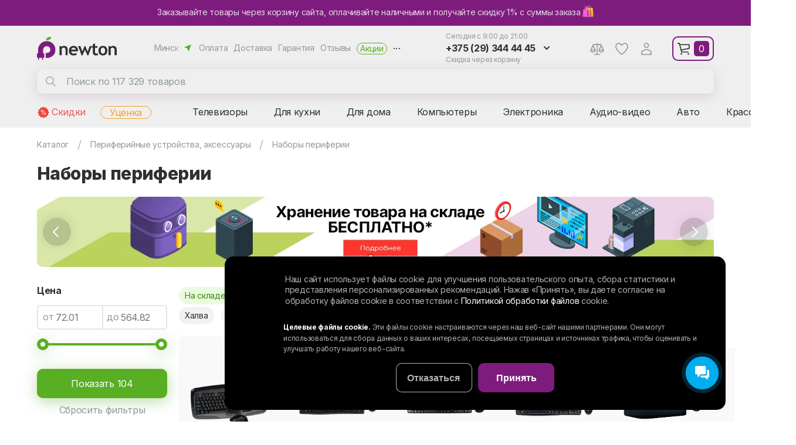

--- FILE ---
content_type: text/html; charset=UTF-8
request_url: https://newton.by/nabory-periferii/
body_size: 53649
content:
<html>
<head>
<link href="https://fonts.googleapis.com/css2?family=Inter:wght@400;600;700;800&display=swap&subset=cyrillic" rel="preload" as="style">
<link href="https://fonts.googleapis.com/css2?family=Baloo+Thambi+2:wght@600;700;800&display=swap" rel="preload" as="style">
<link href="/bitrix/js/ui/design-tokens/dist/ui.design-tokens.min.css?175936466522911" rel="preload" as="style">
<link href="/bitrix/js/ui/fonts/opensans/ui.font.opensans.min.css?16666919972320" rel="preload" as="style">
<link href="/bitrix/js/main/popup/dist/main.popup.bundle.min.css?169688373426598" rel="preload" as="style">
<link href="/bitrix/cache/css/s1/newton/page_5c011192b5057dc553611ba6bcd0a2ea/page_5c011192b5057dc553611ba6bcd0a2ea_v1.css?176034955361887" rel="preload" as="style">
<link href="/bitrix/cache/css/s1/newton/template_47212b77bb538fe81764a2f3fd575231/template_47212b77bb538fe81764a2f3fd575231_v1.css?17603495477408" rel="preload" as="style">
<link href="/local/templates/newton/css/page.css?v=1.69" rel="preload" as="style">
<link href="/local/templates/newton/css/template_styles.min.css?v2.13" rel="preload" as="style">
<link href="/local/templates/newton/css/m/template_styles.min.css?v1.5" rel="preload" as="style">
<link href="/bitrix/js/main/core/core.min.js?1759364657223197" rel="preload" as="script">
<link href="/bitrix/cache/js/s1/newton/kernel_main/kernel_main_v1.js?1760349566155753" rel="preload" as="script">
<link href="/bitrix/js/delight.webpconverter/delight.webp.js?15821180482265" rel="preload" as="script">
<link href="/bitrix/js/ui/dexie/dist/dexie3.bundle.min.js?175936465088274" rel="preload" as="script">
<link href="/bitrix/js/main/core/core_ls.min.js?15820662587365" rel="preload" as="script">
<link href="/bitrix/js/main/core/core_frame_cache.min.js?175936465611210" rel="preload" as="script">
<link href="/bitrix/js/main/jquery/jquery-2.2.4.min.js?166669196785578" rel="preload" as="script">
<link href="/bitrix/js/main/popup/dist/main.popup.bundle.min.js?175936465665824" rel="preload" as="script">
<link href="/bitrix/cache/js/s1/newton/template_a250e432fd12574e070bd6c435cfbd9e/template_a250e432fd12574e070bd6c435cfbd9e_v1.js?1763043628190420" rel="preload" as="script">
<link href="/bitrix/cache/js/s1/newton/page_ce410b9e06269b3170f13843855dcf57/page_ce410b9e06269b3170f13843855dcf57_v1.js?176034954926033" rel="preload" as="script">
<link href="//web.webpushs.com/js/push/2e9007cac553c0c9dea83c6c7d712b63_1.js" rel="preload" as="script">
    <script data-skip-moving="true">window.cookiesAccepted=document.cookie.indexOf("BITRIX_SM_COOKIE_APPLY=Y")>=0;</script>
    <meta property="og:title" content="Наборы периферии"><meta property="og:type" content="website"><meta property="og:image" content="/upload/resize_cache/iblock/dce/200_200_1/qgzibget1zc4icpqzdif0iyvjy2idzlg.jpg"><meta property="og:url" content="/nabory-periferii/"><meta property="og:description" content="Наборы периферии Вы можете купить в Минске по доступной цене в нашем интернет-магазине NEWTON.BY.  Рассрочка и много товаров на акции.  Наборы периферии с доставкой по Беларуси.  При оплате наличными скидка 1% от суммы заказа!">    <meta http-equiv="X-UA-Compatible" content="IE=edge">
    <meta name="viewport" content="width=device-width, height=device-height, initial-scale=1.0, user-scalable=1, minimum-scale=1.0, maximum-scale=2.0">
    <meta name="format-detection" content="telephone=no" />
        <link href="https://fonts.googleapis.com/css2?family=Inter:wght@400;600;700;800&display=swap&subset=cyrillic" rel="stylesheet">
    <link href="https://fonts.googleapis.com/css2?family=Baloo+Thambi+2:wght@600;700;800&display=swap" rel="stylesheet">

    <!-- Google Tag Manager -->
    <script data-skip-moving="true">
        (function(w,d,s,l,i){w[l]=w[l]||[];w[l].push({'gtm.start':
        new Date().getTime(),event:'gtm.js'});var f=d.getElementsByTagName(s)[0],
        j=d.createElement(s),dl=l!='dataLayer'?'&l='+l:'';j.async=true;j.dataset.src=
        'https://www.googletagmanager.com/gtm.js?id='+i+dl;f.parentNode.insertBefore(j,f);
        })(window,document,'script','dataLayer','GTM-PHGCJFX');
    </script>
    <!-- End Google Tag Manager -->

    <!-- Top.Mail.Ru counter -->
        <script data-skip-moving="true" type="text/javascript">
            var _tmr = window._tmr || (window._tmr = []);
            _tmr.push({id: "3321130", type: "pageView", start: (new Date()).getTime(), pid: "USER_ID"});
            (function (d, w, id) {
                if (d.getElementById(id)) return;
                var ts = d.createElement("script"); ts.type = "text/javascript"; ts.async = true; ts.id = id;
                ts.src = "https://top-fwz1.mail.ru/js/code.js";
                var f = function () {var s = d.getElementsByTagName("script")[0]; s.parentNode.insertBefore(ts, s);};
                if (w.opera == "[object Opera]") { d.addEventListener("DOMContentLoaded", f, false); } else { f(); }
            })(document, window, "tmr-code");
        </script>
    <noscript><div><img src="https://top-fwz1.mail.ru/counter?id=3321130;js=na" style="position:absolute;left:-9999px;" alt="Top.Mail.Ru" /></div></noscript>
    <!-- /Top.Mail.Ru counter -->
        <link rel="preconnect" href="https://api.searchbooster.net" crossorigin />
    <link rel="preconnect" href="https://cdn2.searchbooster.net" crossorigin />
    <link rel="preconnect" href="https://api4.searchbooster.io" crossorigin />
    <link rel="preconnect" href="https://cdn.searchbooster.io" crossorigin />
    <script data-skip-moving="true">
        if (!new URLSearchParams(location.search).has('searchid')) {
            var sbRegionId = '';
            var sbUserId = '';
            var sbSegmentId = '';
            var sbScript = document.createElement('script');
            sbScript.src = 'https://cdn2.searchbooster.net/scripts/widget/91f0e803-d85b-4877-a808-fe0b1cf41ba7/main.js';
            sbScript.setAttribute("data-sb-init-script", 1);
            sbScript.async = true;
            document.head.appendChild(sbScript);
        }
    </script>
    <meta http-equiv="Content-Type" content="text/html; charset=UTF-8" />
<meta name="keywords" content="Наборы периферии" />
<meta name="description" content="Наборы периферии Вы можете купить в Минске по доступной цене в нашем интернет-магазине NEWTON.BY.  Рассрочка и много товаров на акции.  Наборы периферии с доставкой по Беларуси.  При оплате наличными скидка 1% от суммы заказа!" />
<script type="text/javascript" data-skip-moving="true">(function(w, d) {var v = w.frameCacheVars = {'CACHE_MODE':'HTMLCACHE','storageBlocks':[],'dynamicBlocks':{'iIjGFB':'2fdc41ec10c5','qZxzwl':'d41d8cd98f00','G37Ntp':'d41d8cd98f00'},'AUTO_UPDATE':true,'AUTO_UPDATE_TTL':'0','version':'2'};var inv = false;if (v.AUTO_UPDATE === false){if (v.AUTO_UPDATE_TTL && v.AUTO_UPDATE_TTL > 0){var lm = Date.parse(d.lastModified);if (!isNaN(lm)){var td = new Date().getTime();if ((lm + v.AUTO_UPDATE_TTL * 1000) >= td){w.frameRequestStart = false;w.preventAutoUpdate = true;return;}inv = true;}}else{w.frameRequestStart = false;w.preventAutoUpdate = true;return;}}var r = w.XMLHttpRequest ? new XMLHttpRequest() : (w.ActiveXObject ? new w.ActiveXObject("Microsoft.XMLHTTP") : null);if (!r) { return; }w.frameRequestStart = true;var m = v.CACHE_MODE; var l = w.location; var x = new Date().getTime();var q = "?bxrand=" + x + (l.search.length > 0 ? "&" + l.search.substring(1) : "");var u = l.protocol + "//" + l.host + l.pathname + q;r.open("GET", u, true);r.setRequestHeader("BX-ACTION-TYPE", "get_dynamic");r.setRequestHeader("X-Bitrix-Composite", "get_dynamic");r.setRequestHeader("BX-CACHE-MODE", m);r.setRequestHeader("BX-CACHE-BLOCKS", v.dynamicBlocks ? JSON.stringify(v.dynamicBlocks) : "");if (inv){r.setRequestHeader("BX-INVALIDATE-CACHE", "Y");}try { r.setRequestHeader("BX-REF", d.referrer || "");} catch(e) {}if (m === "APPCACHE"){r.setRequestHeader("BX-APPCACHE-PARAMS", JSON.stringify(v.PARAMS));r.setRequestHeader("BX-APPCACHE-URL", v.PAGE_URL ? v.PAGE_URL : "");}r.onreadystatechange = function() {if (r.readyState != 4) { return; }var a = r.getResponseHeader("BX-RAND");var b = w.BX && w.BX.frameCache ? w.BX.frameCache : false;if (a != x || !((r.status >= 200 && r.status < 300) || r.status === 304 || r.status === 1223 || r.status === 0)){var f = {error:true, reason:a!=x?"bad_rand":"bad_status", url:u, xhr:r, status:r.status};if (w.BX && w.BX.ready && b){BX.ready(function() {setTimeout(function(){BX.onCustomEvent("onFrameDataRequestFail", [f]);}, 0);});}w.frameRequestFail = f;return;}if (b){b.onFrameDataReceived(r.responseText);if (!w.frameUpdateInvoked){b.update(false);}w.frameUpdateInvoked = true;}else{w.frameDataString = r.responseText;}};r.send();var p = w.performance;if (p && p.addEventListener && p.getEntries && p.setResourceTimingBufferSize){var e = 'resourcetimingbufferfull';var h = function() {if (w.BX && w.BX.frameCache && w.BX.frameCache.frameDataInserted){p.removeEventListener(e, h);}else {p.setResourceTimingBufferSize(p.getEntries().length + 50);}};p.addEventListener(e, h);}})(window, document);</script>
<script type="text/javascript" data-skip-moving="true">(function(w, d, n) {var cl = "bx-core";var ht = d.documentElement;var htc = ht ? ht.className : undefined;if (htc === undefined || htc.indexOf(cl) !== -1){return;}var ua = n.userAgent;if (/(iPad;)|(iPhone;)/i.test(ua)){cl += " bx-ios";}else if (/Windows/i.test(ua)){cl += ' bx-win';}else if (/Macintosh/i.test(ua)){cl += " bx-mac";}else if (/Linux/i.test(ua) && !/Android/i.test(ua)){cl += " bx-linux";}else if (/Android/i.test(ua)){cl += " bx-android";}cl += (/(ipad|iphone|android|mobile|touch)/i.test(ua) ? " bx-touch" : " bx-no-touch");cl += w.devicePixelRatio && w.devicePixelRatio >= 2? " bx-retina": " bx-no-retina";var ieVersion = -1;if (/AppleWebKit/.test(ua)){cl += " bx-chrome";}else if (/Opera/.test(ua)){cl += " bx-opera";}else if (/Firefox/.test(ua)){cl += " bx-firefox";}ht.className = htc ? htc + " " + cl : cl;})(window, document, navigator);</script>


<link href="/bitrix/js/ui/design-tokens/dist/ui.design-tokens.min.css?175936466522911" type="text/css"  rel="stylesheet" />
<link href="/bitrix/js/ui/fonts/opensans/ui.font.opensans.min.css?16666919972320" type="text/css"  rel="stylesheet" />
<link href="/bitrix/js/main/popup/dist/main.popup.bundle.min.css?169688373426598" type="text/css"  rel="stylesheet" />
<link href="/bitrix/cache/css/s1/newton/page_5c011192b5057dc553611ba6bcd0a2ea/page_5c011192b5057dc553611ba6bcd0a2ea_v1.css?176034955361887" type="text/css"  rel="stylesheet" />
<link href="/bitrix/cache/css/s1/newton/template_47212b77bb538fe81764a2f3fd575231/template_47212b77bb538fe81764a2f3fd575231_v1.css?17603495477408" type="text/css"  data-template-style="true" rel="stylesheet" />







<meta name="delight_webpconverter_attr" content="data-src|src">
<link rel="stylesheet" type="text/css" href="/local/templates/newton/css/page.css?v=1.69" charset="UTF8">
<link rel="stylesheet" type="text/css" href="/local/templates/newton/css/template_styles.min.css?v2.13" charset="UTF8">
<link rel="stylesheet" type="text/css" href="/local/templates/newton/css/m/template_styles.min.css?v1.5" charset="UTF8">
<link rel="icon" href="/favicon.ico?1" type="image/x-icon" />
<link rel="shortcut icon" href="/favicon.ico?3" type="image/x-icon" />
<link rel="apple-touch-icon" href="/apple-touch-icon.png" />
<link rel="apple-touch-icon" sizes="57x57" href="/apple-touch-icon-57x57.png?1" />
<link rel="apple-touch-icon" sizes="72x72" href="/apple-touch-icon-72x72.png?1" />
<link rel="apple-touch-icon" sizes="76x76" href="/apple-touch-icon-76x76.png?1" />
<link rel="apple-touch-icon" sizes="114x114" href="/apple-touch-icon-114x114.png?1" />
<link rel="apple-touch-icon" sizes="120x120" href="/apple-touch-icon-120x120.png?1" />
<link rel="apple-touch-icon" sizes="144x144" href="/apple-touch-icon-144x144.png?1" />
<link rel="apple-touch-icon" sizes="152x152" href="/apple-touch-icon-152x152.png?1" />
<link rel="apple-touch-icon" sizes="180x180" href="/apple-touch-icon-180x180.png?1" />
<meta property="ya:interaction" content="XML_FORM" />
<meta property="ya:interaction:url" content="https://newton.by/nabory-periferii/?mode=xml" />
   <script charset="UTF-8" src="//web.webpushs.com/js/push/2e9007cac553c0c9dea83c6c7d712b63_1.js" data-skip-moving="true" async></script>
 <title>Купить Наборы периферии  в Минске по низкой цене с доставкой в интернет-магазине</title>
</head>
<body>
    <div class="top-baner">
    <a href="/about/diskont/">
    <i>Заказывайте товары через корзину сайта, оплачивайте наличными и получайте скидку 1% с суммы заказа <img style="height:20px;vertical-align: bottom;" src="/local/img/buy.svg"></i>    <i>Получайте скидку 1% с суммы заказа 🛍</i></a>


    </div>
<header>
    <div class="hfr">
	
	
        <div class="logo">
            <a href="/"><img alt="Интернет-магазин Newton.by" src="/local/img/logo/logo.svg" title="Интернет-магазин Newton.by"></a>        </div>
        <div class="menu">
            <span class="sel-city">Минск</span>
            <a href="/about/payment/">Оплата</a><a href="/about/delivery/">Доставка</a><a href="/about/guaranty/">Гарантия</a><a href="/about/otzyvy/">Отзывы</a><a href="/action/">Акции</a>            <i>...</i>
            <div class="slide"><a href="/contacts/">Контакты</a><a href="/about/samovyvoz/">Самовывоз</a><a href="/about/diskont/">Получить скидку</a><a href="/about/online_zakaz/">Онлайн-заказ</a><a href="/about/khalva/">Халва</a><a href="/about/karta-pokupok/">Карта покупок</a><a href="/about/credit/">Кредит</a><a href="/service/">Сервисные центры</a><a href="/about/ustanovka-i-podklyuchenie-tekhniki/">Установка техники</a><a href="/news/">Новости</a><a href="/about/">О магазине</a><a href="/personal/cookies-settings/">Настройки cookie</a><a href="/personal/cookies/">Обработка файлов cookie</a><a href="/personal/soglashenie/">Обработка персональных данных</a></div>
        </div>
            <div id="search" class="bx-searchtitle">
        <form action="/catalog/">
            <input type="hidden" name="searchid" value="2147784">
            <input type="hidden" name="web" value="0">
            <input type="hidden" id="yst" name="text" value="">
            <input id="title-search-input" type="text" name="q" placeholder="Поиск по 117 329 товаров" autocomplete="off" value=""/>
            <i class="close"></i>
            <button type="submit" name="s">Найти</button>
        </form>
    </div>
        <div class="cont">
            <div class="wh">Сегодня с 9:00 до 21:00</div>
            <div class="ph">
              <i>+375 (29) 344 44 45</i>
                <div class="slide">
                    <b>Прием заказов:</b>
					<span>9:00 - 21:00 (вс - до 20:00)</span>
<a class="a1" href="tel:+375293444445">+375 (29) 344 44 45</a>
                    <a class="mts" href="tel:+375292744445">+375 (29) 274 44 45</a>
                    <button class="btn" data-form="call">Заказать звонок</button>
                </div>
            </div>
            <div class="wh">Скидка через корзину</div>
        </div>
        <div class="phm"></div>
        <div class="hi">
            <a class="cmp" href="/compare/">Сравнение</a>
            <div class="slide"></div>
            <a class="like" href="/favorite/">Избранное</a>
            <div id="bxdynamic_iIjGFB_start" style="display:none"></div><a class="login" href="/auth/?backurl=/nabory-periferii/">Аккаунт</a><div id="bxdynamic_iIjGFB_end" style="display:none"></div>        </div>
        <div id="basket"><i>0</i><div class="slide"></div></div>
        <i class="burger"></i>
    </div>
    <nav class="hsr">
        <div class="hcm">
                <a href="/spec/">Скидки</a>
    <a href="/utsenyennye-tovary/">Уценка</a>
<span dt="0">Телевизоры</span><span dt="37">Для кухни</span><span dt="100">Для дома</span><span dt="179">Компьютеры</span><span dt="232">Электроника</span><span dt="278">Аудио-видео</span><span dt="301">Авто</span><span dt="339">Красота, спорт</span><span dt="386">Детям</span><span dt="417">Инструмент</span><span dt="467">Сад, дача</span>        </div>
    </nav>
    <div class="hpm">
            </div>
</header>
<main>
            <div class="page">
                             <nav><div class="nav" itemprop="http://schema.org/breadcrumb" itemscope itemtype="http://schema.org/BreadcrumbList">
			<div class="nai" id="bb0" itemprop="itemListElement" itemscope itemtype="http://schema.org/ListItem">			
				<a href="/catalog/" title="Каталог" itemprop="item">
					<span itemprop="name">Каталог</span>
				</a>
				<meta itemprop="position" content="1" />
				<i></i></div>
			<div class="nai" id="bb1" itemprop="itemListElement" itemscope itemtype="http://schema.org/ListItem">			
				<a href="/catalog/periferiya_aksessuary/" title="Периферийные устройства, аксессуары" itemprop="item">
					<span itemprop="name">Периферийные устройства, аксессуары</span>
				</a>
				<meta itemprop="position" content="2" />
				<i></i><div class="ddb"><a href="/catalog/avtoelektronika/">Автоэлектроника</a><a href="/catalog/audiotekhnika/">Аудиотехника</a><a href="/catalog/video/">Видеотехника</a><a href="/catalog/dlya_ofisa/">Для офиса</a><a href="/catalog/igrovye_pristavki/">Игровая зона</a><a href="/catalog/instrument/">Инструмент</a><a href="/catalog/klimat/">Климатическая техника</a><a href="/catalog/kompyuternaya_tekhnika/">Компьютерная техника</a><a href="/catalog/krasota_i_sport/">Красота и спорт</a><a href="/catalog/krupnaya_bytovaya_tekhnika/">Крупная бытовая техника</a><a href="/catalog/mebel/">Мебель</a><a href="/catalog/melkaya_bytovaya_tekhnika/">Мелкая бытовая техника</a><a href="/catalog/oborudovanie_dlya_avto/">Оборудование для авто</a><a href="/catalog/obustroystvo_uchastka/">Обустройство участка</a><a href="/catalog/pechat_i_dizayn/">Оргтехника</a><a href="/catalog/portativnye_ustroystva/">Портативные устройства</a><a href="/catalog/posuda/">Посуда</a><a href="/catalog/sadovaya_tekhnika/">Садовая техника</a><a href="/catalog/sadovoe_oborudovanie/">Садовое оборудование</a><a href="/catalog/santekhnika/">Сантехника</a><a href="/catalog/setevoe_oborudovanie_/">Сетевое оборудование </a><a href="/catalog/srednyaya_bytovaya_tekhnika/">Средняя бытовая техника</a><a href="/catalog/televizory/">Телевидение</a><a href="/catalog/tekhnika_dlya_doma/">Техника для дома</a><a href="/catalog/detyam/">Товары для детей</a><a href="/catalog/otdykh/">Товары для отдыха</a><a href="/catalog/foto_video/">Фото-видео</a></div></div>           
			<div class="nai" id="bb2" itemprop="itemListElement" itemscope itemtype="http://schema.org/ListItem">			                       
                <a href="/nabory-periferii/#content" itemprop="item">
                    <span itemprop="name">Наборы периферии</span>
                </a>
                <meta itemprop="position" content="3" /><div class="ddb"><a href="/bluetooth_garnitury/">Bluetooth-гарнитуры</a><a href="/ip_kamery/">IP-камеры</a><a href="/usb_khaby_i_dok_stantsii/">USB-хабы и док-станции</a><a href="/usb_flash/">USB Flash</a><a href="/bumaga_i_materialy_dlya_pechati/">Бумага и материалы для печати</a><a href="/vneshnie_nakopiteli/">Внешние накопители</a><a href="/sumki_dlya_noutbukov/">Женские и мужские сумки</a><a href="/zhestkie_diski/">Жесткие диски</a><a href="/zvukovye_karty/">Звуковые карты</a><a href="/istochniki-bespereboynogo-pitaniya/">Источники бесперебойного питания</a><a href="/kabeli_adaptery_razvetviteli/">Кабели, адаптеры, разветвители</a><a href="/kartridzhi_dlya_printerov_i_mfu/">Картриджи для принтеров и МФУ</a><a href="/karty_pamyati/">Карты памяти</a><a href="/klaviatury/">Клавиатуры</a><a href="/kovriki_dlya_myshi/">Коврики для мыши</a><a href="/korpusa/">Корпуса</a><a href="/materinskie_platy/">Материнские платы</a><a href="/myshi/">Мыши</a><a href="/naushniki-i-garnitury/">Наушники и гарнитуры</a><a href="/operativnaya_pamyat/">Оперативная память</a><a href="/podstavki_dlya_noutbukov_telefonov_planshetov/">Подставки для ноутбуков, телефонов, планшетов</a><a href="/protsessory/">Процессоры</a><a href="/stilusy_i_smennye_nakonechniki/">Стилусы и сменные наконечники</a><a href="/chistyashchie_prinadlezhnosti_dlya_kompyuternoy_te/">Чистящие принадлежности для компьютерной техники</a></div></div></div></nav>                                                <div class="pgt">
        <h1>Наборы периферии</h1>
    </div>
    <div id="bxdynamic_qZxzwl_start" style="display:none"></div><div id="bxdynamic_qZxzwl_end" style="display:none"></div>
                                    <div class="row">
<div class="r cat">
            <div class="lbl flt">
                                                                                                                                                            <div class="bx-filter">
    <form name="_form" action="/nabory-periferii/" method="get" class="smartfilter">
                                        <div class="fpb hidden">
                        <div class="fpt">Цена</div>
                        <div class="fpi text dual">
                            <input
                                class="min-price"
                                type="text"
                                name="arrFilter_P1_MIN"
                                id="arrFilter_P1_MIN"
                                value=""
                                size="5"
                                onkeyup="smartFilter.keyup(this)"
                                placeholder="72.01"
                            />
                            <input
                                class="max-price"
                                type="text"
                                name="arrFilter_P1_MAX"
                                id="arrFilter_P1_MAX"
                                value=""
                                size="5"
                                onkeyup="smartFilter.keyup(this)"
                                placeholder="662.69"
                            />
                        </div>

                        <div class="bx-ui-slider-track-container">
                                <div class="bx-ui-slider-track" id="drag_track_c4ca4238a0b923820dcc509a6f75849b">
                                                                        <div class="bx-ui-slider-part p1"><span>72</span></div>
                                    <div class="bx-ui-slider-part p2"><span>220</span></div>
                                    <div class="bx-ui-slider-part p3"><span>367</span></div>
                                    <div class="bx-ui-slider-part p4"><span>515</span></div>
                                    <div class="bx-ui-slider-part p5"><span>663</span></div>

                                    <div class="bx-ui-slider-pricebar-vd" style="left: 0;right: 0;" id="colorUnavailableActive_c4ca4238a0b923820dcc509a6f75849b"></div>
                                    <div class="bx-ui-slider-pricebar-vn" style="left: 0;right: 0;" id="colorAvailableInactive_c4ca4238a0b923820dcc509a6f75849b"></div>
                                    <div class="bx-ui-slider-pricebar-v"  style="left: 0;right: 0;" id="colorAvailableActive_c4ca4238a0b923820dcc509a6f75849b"></div>
                                    <div class="bx-ui-slider-range" id="drag_tracker_c4ca4238a0b923820dcc509a6f75849b"  style="left: 0%; right: 0%;">
                                        <a class="bx-ui-slider-handle left"  style="left:0;" href="javascript:void(0)" id="left_slider_c4ca4238a0b923820dcc509a6f75849b"></a>
                                        <a class="bx-ui-slider-handle right" style="right:0;" href="javascript:void(0)" id="right_slider_c4ca4238a0b923820dcc509a6f75849b"></a>
                                    </div>
                                </div>
                        </div>
                    </div>
                                                                        <div class="fpb A">
                    <div class="fpt">
                        Цена                                                </div>

                    <div class="fpi text dual text dual" data-role="bx_filter_block">
                                                                <input
                                            class="min-price"
                                            type="text"
                                            name="arrFilter_89921_MIN"
                                            id="arrFilter_89921_MIN"
                                            value=""
                                            placeholder="72.01"
                                            size="5"
                                            onkeyup="smartFilter.keyup(this)"
                                        />
                                        <input
                                            class="max-price"
                                            type="text"
                                            name="arrFilter_89921_MAX"
                                            id="arrFilter_89921_MAX"
                                            value=""
                                            placeholder="564.82"
                                            size="5"
                                            onkeyup="smartFilter.keyup(this)"
                                        />
                                <div class="bx-ui-slider-track-container">
                                    <div class="bx-ui-slider-track" id="drag_track_89921">
                                                                                <div class="bx-ui-slider-part p1"><span>72.01</span></div>
                                        <div class="bx-ui-slider-part p2"><span>195.21</span></div>
                                        <div class="bx-ui-slider-part p3"><span>318.42</span></div>
                                        <div class="bx-ui-slider-part p4"><span>441.62</span></div>
                                        <div class="bx-ui-slider-part p5"><span>564.82</span></div>

                                        <div class="bx-ui-slider-pricebar-vd" style="left: 0;right: 0;" id="colorUnavailableActive_89921"></div>
                                        <div class="bx-ui-slider-pricebar-vn" style="left: 0;right: 0;" id="colorAvailableInactive_89921"></div>
                                        <div class="bx-ui-slider-pricebar-v"  style="left: 0;right: 0;" id="colorAvailableActive_89921"></div>
                                        <div class="bx-ui-slider-range" 	id="drag_tracker_89921"  style="left: 0;right: 0;">
                                            <a class="bx-ui-slider-handle left"  style="left:0;" href="javascript:void(0)" id="left_slider_89921"></a>
                                            <a class="bx-ui-slider-handle right" style="right:0;" href="javascript:void(0)" id="right_slider_89921"></a>
                                        </div>
                                    </div>
                                </div>
                                                                                                                    </div>
                </div>
                            <div class="fpb P">
                    <div class="fpt">
                        Сроки доставки                                                </div>

                    <div class="fpi list" data-role="bx_filter_block">
                                                                                        <div class="bx-filter-select-container">
                                    <div class="bx-filter-select-block" onclick="smartFilter.showDropDownPopup(this, '116592')">
                                        <div class="bx-filter-select-text" data-role="currentOption" code="days">
                                            Не важно                                        </div>

                                        <input
                                            style="display: none"
                                            type="radio"
                                            name="arrFilter_116592"
                                            id="all_arrFilter_116592_4108050209"
                                            value=""
                                        />
                                                                                    <input
                                                style="display: none"
                                                type="radio"
                                                name="arrFilter_116592"
                                                id="arrFilter_116592_4108050209"
                                                value="4108050209"
                                                                                            />
                                                                                    <input
                                                style="display: none"
                                                type="radio"
                                                name="arrFilter_116592"
                                                id="arrFilter_116592_1842515611"
                                                value="1842515611"
                                                                                            />
                                                                                    <input
                                                style="display: none"
                                                type="radio"
                                                name="arrFilter_116592"
                                                id="arrFilter_116592_2226203566"
                                                value="2226203566"
                                                                                            />
                                                                                <div class="fsp" data-role="dropdownContent" style="display: none;">
                                                    <label for="all_arrFilter_116592_4108050209" class="fpl" data-role="label_all_arrFilter_116592_4108050209" onclick="smartFilter.selectDropDownItem(this, 'all_arrFilter_116592_4108050209')">
                                                        Не важно                                                    </label>
                                            
                                                    <label for="arrFilter_116592_4108050209" class="fpl" data-role="label_arrFilter_116592_4108050209" onclick="smartFilter.selectDropDownItem(this, 'arrFilter_116592_4108050209')">Завтра</label>
                                                                                                                                                                                                            
                                                    <label for="arrFilter_116592_1842515611" class="fpl" data-role="label_arrFilter_116592_1842515611" onclick="smartFilter.selectDropDownItem(this, 'arrFilter_116592_1842515611')">До 3 дней</label>
                                                                                                
                                                    <label for="arrFilter_116592_2226203566" class="fpl" data-role="label_arrFilter_116592_2226203566" onclick="smartFilter.selectDropDownItem(this, 'arrFilter_116592_2226203566')">От 5 дней</label>
                                                                                                                                        </div>
                                    </div>
                                </div>
                                                    </div>
                </div>
                            <div class="fpb P">
                    <div class="fpt">
                        Производитель                                                </div>

                    <div class="fpi list exp" data-role="bx_filter_block">
                                                                                                                                                                        <label data-role="label_arrFilter_3886_2608736044" class="fpl " for="arrFilter_3886_2608736044">
                                                <input
                                                    type="checkbox"
                                                    value="Y"
                                                    name="arrFilter_3886_2608736044"
                                                    id="arrFilter_3886_2608736044"
                                                                                                        onclick="smartFilter.click(this)"
                                                    />
                                                <span class="fpn">LOGITECH</span>
                                        </label>
                                                                                                                    <label data-role="label_arrFilter_3886_1624981507" class="fpl " for="arrFilter_3886_1624981507">
                                                <input
                                                    type="checkbox"
                                                    value="Y"
                                                    name="arrFilter_3886_1624981507"
                                                    id="arrFilter_3886_1624981507"
                                                                                                        onclick="smartFilter.click(this)"
                                                    />
                                                <span class="fpn">DEFENDER</span>
                                        </label>
                                                                                                                    <label data-role="label_arrFilter_3886_400322709" class="fpl " for="arrFilter_3886_400322709">
                                                <input
                                                    type="checkbox"
                                                    value="Y"
                                                    name="arrFilter_3886_400322709"
                                                    id="arrFilter_3886_400322709"
                                                                                                        onclick="smartFilter.click(this)"
                                                    />
                                                <span class="fpn">A4Tech</span>
                                        </label>
                                                                                                                    <label data-role="label_arrFilter_3886_665127755" class="fpl " for="arrFilter_3886_665127755">
                                                <input
                                                    type="checkbox"
                                                    value="Y"
                                                    name="arrFilter_3886_665127755"
                                                    id="arrFilter_3886_665127755"
                                                                                                        onclick="smartFilter.click(this)"
                                                    />
                                                <span class="fpn">SmartBuy</span>
                                        </label>
                                                                                                                    <label data-role="label_arrFilter_3886_2804740757" class="fpl " for="arrFilter_3886_2804740757">
                                                <input
                                                    type="checkbox"
                                                    value="Y"
                                                    name="arrFilter_3886_2804740757"
                                                    id="arrFilter_3886_2804740757"
                                                                                                        onclick="smartFilter.click(this)"
                                                    />
                                                <span class="fpn">ACER</span>
                                        </label>
                                                                                                                    <label data-role="label_arrFilter_3886_3055520416" class="fpl hidden " for="arrFilter_3886_3055520416">
                                                <input
                                                    type="checkbox"
                                                    value="Y"
                                                    name="arrFilter_3886_3055520416"
                                                    id="arrFilter_3886_3055520416"
                                                                                                        onclick="smartFilter.click(this)"
                                                    />
                                                <span class="fpn">AULA</span>
                                        </label>
                                                                                                                    <label data-role="label_arrFilter_3886_532664600" class="fpl hidden " for="arrFilter_3886_532664600">
                                                <input
                                                    type="checkbox"
                                                    value="Y"
                                                    name="arrFilter_3886_532664600"
                                                    id="arrFilter_3886_532664600"
                                                                                                        onclick="smartFilter.click(this)"
                                                    />
                                                <span class="fpn">Dareu</span>
                                        </label>
                                                                                                                    <label data-role="label_arrFilter_3886_197212861" class="fpl hidden " for="arrFilter_3886_197212861">
                                                <input
                                                    type="checkbox"
                                                    value="Y"
                                                    name="arrFilter_3886_197212861"
                                                    id="arrFilter_3886_197212861"
                                                                                                        onclick="smartFilter.click(this)"
                                                    />
                                                <span class="fpn">Genius</span>
                                        </label>
                                                                                                                    <label data-role="label_arrFilter_3886_1447456352" class="fpl hidden " for="arrFilter_3886_1447456352">
                                                <input
                                                    type="checkbox"
                                                    value="Y"
                                                    name="arrFilter_3886_1447456352"
                                                    id="arrFilter_3886_1447456352"
                                                                                                        onclick="smartFilter.click(this)"
                                                    />
                                                <span class="fpn">Gigabyte</span>
                                        </label>
                                                                                                                    <label data-role="label_arrFilter_3886_3445254318" class="fpl hidden " for="arrFilter_3886_3445254318">
                                                <input
                                                    type="checkbox"
                                                    value="Y"
                                                    name="arrFilter_3886_3445254318"
                                                    id="arrFilter_3886_3445254318"
                                                                                                        onclick="smartFilter.click(this)"
                                                    />
                                                <span class="fpn">Hoco</span>
                                        </label>
                                                                                                                    <label data-role="label_arrFilter_3886_2580544352" class="fpl hidden " for="arrFilter_3886_2580544352">
                                                <input
                                                    type="checkbox"
                                                    value="Y"
                                                    name="arrFilter_3886_2580544352"
                                                    id="arrFilter_3886_2580544352"
                                                                                                        onclick="smartFilter.click(this)"
                                                    />
                                                <span class="fpn">HP</span>
                                        </label>
                                                                                                                    <label data-role="label_arrFilter_3886_2634818141" class="fpl hidden " for="arrFilter_3886_2634818141">
                                                <input
                                                    type="checkbox"
                                                    value="Y"
                                                    name="arrFilter_3886_2634818141"
                                                    id="arrFilter_3886_2634818141"
                                                                                                        onclick="smartFilter.click(this)"
                                                    />
                                                <span class="fpn">LENOVO</span>
                                        </label>
                                                                                                                    <label data-role="label_arrFilter_3886_2561442684" class="fpl hidden " for="arrFilter_3886_2561442684">
                                                <input
                                                    type="checkbox"
                                                    value="Y"
                                                    name="arrFilter_3886_2561442684"
                                                    id="arrFilter_3886_2561442684"
                                                                                                        onclick="smartFilter.click(this)"
                                                    />
                                                <span class="fpn">Maxvi</span>
                                        </label>
                                                                                                                    <label data-role="label_arrFilter_3886_1762653939" class="fpl hidden " for="arrFilter_3886_1762653939">
                                                <input
                                                    type="checkbox"
                                                    value="Y"
                                                    name="arrFilter_3886_1762653939"
                                                    id="arrFilter_3886_1762653939"
                                                                                                        onclick="smartFilter.click(this)"
                                                    />
                                                <span class="fpn">MIIIW</span>
                                        </label>
                                                                                                                    <label data-role="label_arrFilter_3886_1351959209" class="fpl hidden " for="arrFilter_3886_1351959209">
                                                <input
                                                    type="checkbox"
                                                    value="Y"
                                                    name="arrFilter_3886_1351959209"
                                                    id="arrFilter_3886_1351959209"
                                                                                                        onclick="smartFilter.click(this)"
                                                    />
                                                <span class="fpn">PERFEO</span>
                                        </label>
                                                                                                                    <label data-role="label_arrFilter_3886_678703300" class="fpl hidden " for="arrFilter_3886_678703300">
                                                <input
                                                    type="checkbox"
                                                    value="Y"
                                                    name="arrFilter_3886_678703300"
                                                    id="arrFilter_3886_678703300"
                                                                                                        onclick="smartFilter.click(this)"
                                                    />
                                                <span class="fpn">QUMO</span>
                                        </label>
                                                                                                                    <label data-role="label_arrFilter_3886_640457455" class="fpl hidden " for="arrFilter_3886_640457455">
                                                <input
                                                    type="checkbox"
                                                    value="Y"
                                                    name="arrFilter_3886_640457455"
                                                    id="arrFilter_3886_640457455"
                                                                                                        onclick="smartFilter.click(this)"
                                                    />
                                                <span class="fpn">Rapoo</span>
                                        </label>
                                                                                                                    <label data-role="label_arrFilter_3886_2256319851" class="fpl hidden " for="arrFilter_3886_2256319851">
                                                <input
                                                    type="checkbox"
                                                    value="Y"
                                                    name="arrFilter_3886_2256319851"
                                                    id="arrFilter_3886_2256319851"
                                                                                                        onclick="smartFilter.click(this)"
                                                    />
                                                <span class="fpn">Raskat</span>
                                        </label>
                                                                                                                    <label data-role="label_arrFilter_3886_2209629849" class="fpl hidden " for="arrFilter_3886_2209629849">
                                                <input
                                                    type="checkbox"
                                                    value="Y"
                                                    name="arrFilter_3886_2209629849"
                                                    id="arrFilter_3886_2209629849"
                                                                                                        onclick="smartFilter.click(this)"
                                                    />
                                                <span class="fpn">Redragon</span>
                                        </label>
                                                                                                                    <label data-role="label_arrFilter_3886_2271440132" class="fpl hidden " for="arrFilter_3886_2271440132">
                                                <input
                                                    type="checkbox"
                                                    value="Y"
                                                    name="arrFilter_3886_2271440132"
                                                    id="arrFilter_3886_2271440132"
                                                                                                        onclick="smartFilter.click(this)"
                                                    />
                                                <span class="fpn">Sven</span>
                                        </label>
                                                                                                                    <label data-role="label_arrFilter_3886_1782550273" class="fpl hidden " for="arrFilter_3886_1782550273">
                                                <input
                                                    type="checkbox"
                                                    value="Y"
                                                    name="arrFilter_3886_1782550273"
                                                    id="arrFilter_3886_1782550273"
                                                                                                        onclick="smartFilter.click(this)"
                                                    />
                                                <span class="fpn">Xiaomi</span>
                                        </label>
                                                                                                                    <label data-role="label_arrFilter_3886_2626492484" class="fpl hidden " for="arrFilter_3886_2626492484">
                                                <input
                                                    type="checkbox"
                                                    value="Y"
                                                    name="arrFilter_3886_2626492484"
                                                    id="arrFilter_3886_2626492484"
                                                                                                        onclick="smartFilter.click(this)"
                                                    />
                                                <span class="fpn">Оклик</span>
                                        </label>
                                                                                                                    <label data-role="label_arrFilter_3886_841642087" class="fpl hidden " for="arrFilter_3886_841642087">
                                                <input
                                                    type="checkbox"
                                                    value="Y"
                                                    name="arrFilter_3886_841642087"
                                                    id="arrFilter_3886_841642087"
                                                                                                        onclick="smartFilter.click(this)"
                                                    />
                                                <span class="fpn">ТЕСЛА</span>
                                        </label>
                                                                                                                                                        <i class="shp btn l-green">Посмотреть ещё 18</i>
                                                                                        </div>
                </div>
                            <div class="fpb P">
                    <div class="fpt">
                        Подключение                                                </div>

                    <div class="fpi list" data-role="bx_filter_block">
                                                                                        <div class="bx-filter-select-container">
                                    <div class="bx-filter-select-block" onclick="smartFilter.showDropDownPopup(this, '7171')">
                                        <div class="bx-filter-select-text" data-role="currentOption" code="p_PODKLYUCHENIE">
                                            Все                                        </div>

                                        <input
                                            style="display: none"
                                            type="radio"
                                            name="arrFilter_7171"
                                            id="all_arrFilter_7171_211668934"
                                            value=""
                                        />
                                                                                    <input
                                                style="display: none"
                                                type="radio"
                                                name="arrFilter_7171"
                                                id="arrFilter_7171_211668934"
                                                value="211668934"
                                                                                            />
                                                                                    <input
                                                style="display: none"
                                                type="radio"
                                                name="arrFilter_7171"
                                                id="arrFilter_7171_3780453906"
                                                value="3780453906"
                                                                                            />
                                                                                <div class="fsp" data-role="dropdownContent" style="display: none;">
                                                    <label for="all_arrFilter_7171_211668934" class="fpl" data-role="label_all_arrFilter_7171_211668934" onclick="smartFilter.selectDropDownItem(this, 'all_arrFilter_7171_211668934')">
                                                        Все                                                    </label>
                                            
                                                    <label for="arrFilter_7171_211668934" class="fpl" data-role="label_arrFilter_7171_211668934" onclick="smartFilter.selectDropDownItem(this, 'arrFilter_7171_211668934')">проводная</label>
                                                                                                
                                                    <label for="arrFilter_7171_3780453906" class="fpl" data-role="label_arrFilter_7171_3780453906" onclick="smartFilter.selectDropDownItem(this, 'arrFilter_7171_3780453906')">радио</label>
                                                                                                                                        </div>
                                    </div>
                                </div>
                                                    </div>
                </div>
                            <div class="fpb P">
                    <div class="fpt">
                        Цвет                                                </div>

                    <div class="fpi list exp" data-role="bx_filter_block">
                                                                                        <div class="bx-filter-select-container">
                                    <div class="bx-filter-select-block" onclick="smartFilter.showDropDownPopup(this, '7208')">
                                        <div class="bx-filter-select-text" data-role="currentOption" code="p_TSVET">
                                            Все                                        </div>

                                        <input
                                            style="display: none"
                                            type="radio"
                                            name="arrFilter_7208"
                                            id="all_arrFilter_7208_2332414729"
                                            value=""
                                        />
                                                                                    <input
                                                style="display: none"
                                                type="radio"
                                                name="arrFilter_7208"
                                                id="arrFilter_7208_2332414729"
                                                value="2332414729"
                                                                                            />
                                                                                    <input
                                                style="display: none"
                                                type="radio"
                                                name="arrFilter_7208"
                                                id="arrFilter_7208_3441825493"
                                                value="3441825493"
                                                                                            />
                                                                                    <input
                                                style="display: none"
                                                type="radio"
                                                name="arrFilter_7208"
                                                id="arrFilter_7208_465227416"
                                                value="465227416"
                                                                                            />
                                                                                    <input
                                                style="display: none"
                                                type="radio"
                                                name="arrFilter_7208"
                                                id="arrFilter_7208_3818621736"
                                                value="3818621736"
                                                                                            />
                                                                                    <input
                                                style="display: none"
                                                type="radio"
                                                name="arrFilter_7208"
                                                id="arrFilter_7208_1484903961"
                                                value="1484903961"
                                                                                            />
                                                                                    <input
                                                style="display: none"
                                                type="radio"
                                                name="arrFilter_7208"
                                                id="arrFilter_7208_352313370"
                                                value="352313370"
                                                                                            />
                                                                                    <input
                                                style="display: none"
                                                type="radio"
                                                name="arrFilter_7208"
                                                id="arrFilter_7208_1755049210"
                                                value="1755049210"
                                                                                            />
                                                                                    <input
                                                style="display: none"
                                                type="radio"
                                                name="arrFilter_7208"
                                                id="arrFilter_7208_2073755472"
                                                value="2073755472"
                                                                                            />
                                                                                <div class="fsp" data-role="dropdownContent" style="display: none;">
                                                    <label for="all_arrFilter_7208_2332414729" class="fpl" data-role="label_all_arrFilter_7208_2332414729" onclick="smartFilter.selectDropDownItem(this, 'all_arrFilter_7208_2332414729')">
                                                        Все                                                    </label>
                                            
                                                    <label for="arrFilter_7208_2332414729" class="fpl" data-role="label_arrFilter_7208_2332414729" onclick="smartFilter.selectDropDownItem(this, 'arrFilter_7208_2332414729')">белый</label>
                                                                                                
                                                    <label for="arrFilter_7208_3441825493" class="fpl" data-role="label_arrFilter_7208_3441825493" onclick="smartFilter.selectDropDownItem(this, 'arrFilter_7208_3441825493')">желтый</label>
                                                                                                
                                                    <label for="arrFilter_7208_465227416" class="fpl" data-role="label_arrFilter_7208_465227416" onclick="smartFilter.selectDropDownItem(this, 'arrFilter_7208_465227416')">серебристый</label>
                                                                                                
                                                    <label for="arrFilter_7208_3818621736" class="fpl" data-role="label_arrFilter_7208_3818621736" onclick="smartFilter.selectDropDownItem(this, 'arrFilter_7208_3818621736')">серый</label>
                                                                                                
                                                    <label for="arrFilter_7208_1484903961" class="fpl" data-role="label_arrFilter_7208_1484903961" onclick="smartFilter.selectDropDownItem(this, 'arrFilter_7208_1484903961')">синий</label>
                                                                                                
                                                    <label for="arrFilter_7208_352313370" class="fpl" data-role="label_arrFilter_7208_352313370" onclick="smartFilter.selectDropDownItem(this, 'arrFilter_7208_352313370')">темно-серый</label>
                                                                                                
                                                    <label for="arrFilter_7208_1755049210" class="fpl" data-role="label_arrFilter_7208_1755049210" onclick="smartFilter.selectDropDownItem(this, 'arrFilter_7208_1755049210')">цветной принт</label>
                                                                                                
                                                    <label for="arrFilter_7208_2073755472" class="fpl" data-role="label_arrFilter_7208_2073755472" onclick="smartFilter.selectDropDownItem(this, 'arrFilter_7208_2073755472')">черный</label>
                                                                                                                                        </div>
                                    </div>
                                </div>
                                                    </div>
                </div>
                            <div class="fpb F switch">
                    <div class="fpt">
                        Питание                                                </div>

                    <div class="fpi list" data-role="bx_filter_block">
                        
                                                                                                            <label data-role="label_arrFilter_108358_69592148" class="bx-filter_param_label  hidden" for="arrFilter_108358_69592148">
                                            <span class="bx-filter_input_checkbox">
                                                <input
                                                    type="checkbox"
                                                    value="Y"
                                                    name="arrFilter_108358_69592148"
                                                    id="arrFilter_108358_69592148"
                                                                                                        onclick="smartFilter.click(this)"
                                                    />
                                                <span class="bx-filter_param_text">1xAA</span>
                                            </span>
                                        </label>
                                                                            <label data-role="label_arrFilter_108358_1869311002" class="bx-filter_param_label  hidden" for="arrFilter_108358_1869311002">
                                            <span class="bx-filter_input_checkbox">
                                                <input
                                                    type="checkbox"
                                                    value="Y"
                                                    name="arrFilter_108358_1869311002"
                                                    id="arrFilter_108358_1869311002"
                                                                                                        onclick="smartFilter.click(this)"
                                                    />
                                                <span class="bx-filter_param_text">1xAAA</span>
                                            </span>
                                        </label>
                                                                            <label data-role="label_arrFilter_108358_4116420971" class="bx-filter_param_label  hidden" for="arrFilter_108358_4116420971">
                                            <span class="bx-filter_input_checkbox">
                                                <input
                                                    type="checkbox"
                                                    value="Y"
                                                    name="arrFilter_108358_4116420971"
                                                    id="arrFilter_108358_4116420971"
                                                                                                        onclick="smartFilter.click(this)"
                                                    />
                                                <span class="bx-filter_param_text">2xAAA</span>
                                            </span>
                                        </label>
                                                                            <label data-role="label_arrFilter_108358_2232648670" class="bx-filter_param_label  hidden" for="arrFilter_108358_2232648670">
                                            <span class="bx-filter_input_checkbox">
                                                <input
                                                    type="checkbox"
                                                    value="Y"
                                                    name="arrFilter_108358_2232648670"
                                                    id="arrFilter_108358_2232648670"
                                                                                                        onclick="smartFilter.click(this)"
                                                    />
                                                <span class="bx-filter_param_text">3xAAA</span>
                                            </span>
                                        </label>
                                                                            <label data-role="label_arrFilter_108358_4061442888" class="bx-filter_param_label  hidden" for="arrFilter_108358_4061442888">
                                            <span class="bx-filter_input_checkbox">
                                                <input
                                                    type="checkbox"
                                                    value="Y"
                                                    name="arrFilter_108358_4061442888"
                                                    id="arrFilter_108358_4061442888"
                                                                                                        onclick="smartFilter.click(this)"
                                                    />
                                                <span class="bx-filter_param_text">встроенный аккумулятор</span>
                                            </span>
                                        </label>
                                                                        <label data-role="label_arrFilter_108358_4061442888" class="fpl new " for="ch_108358">
                                        <input
                                            type="checkbox"
                                            id="ch_108358"
                                                                                        onclick="$(this).parent().parent().parent().find('.hidden').click()"
                                            style="top:0"
                                            />
                                        <span class="ccb"></span>
                                    </label>
                                                                                                                                                                                                                                    </div>
                </div>
                            <div class="fpb F switch">
                    <div class="fpt">
                        Кириллица                                                </div>

                    <div class="fpi list" data-role="bx_filter_block">
                        
                                                                                                            <label data-role="label_arrFilter_108718_1009907939" class="bx-filter_param_label  hidden" for="arrFilter_108718_1009907939">
                                            <span class="bx-filter_input_checkbox">
                                                <input
                                                    type="checkbox"
                                                    value="Y"
                                                    name="arrFilter_108718_1009907939"
                                                    id="arrFilter_108718_1009907939"
                                                                                                        onclick="smartFilter.click(this)"
                                                    />
                                                <span class="bx-filter_param_text">да</span>
                                            </span>
                                        </label>
                                                                        <label data-role="label_arrFilter_108718_1009907939" class="fpl new " for="ch_108718">
                                        <input
                                            type="checkbox"
                                            id="ch_108718"
                                                                                        onclick="$(this).parent().parent().parent().find('.hidden').click()"
                                            style="top:0"
                                            />
                                        <span class="ccb"></span>
                                    </label>
                                                                                                                                                                                                                                    </div>
                </div>
                            <div class="fpb F switch">
                    <div class="fpt">
                        Тип сенсора мыши                                                </div>

                    <div class="fpi list" data-role="bx_filter_block">
                        
                                                                                                            <label data-role="label_arrFilter_112798_1569818038" class="bx-filter_param_label  hidden" for="arrFilter_112798_1569818038">
                                            <span class="bx-filter_input_checkbox">
                                                <input
                                                    type="checkbox"
                                                    value="Y"
                                                    name="arrFilter_112798_1569818038"
                                                    id="arrFilter_112798_1569818038"
                                                                                                        onclick="smartFilter.click(this)"
                                                    />
                                                <span class="bx-filter_param_text">оптический</span>
                                            </span>
                                        </label>
                                                                        <label data-role="label_arrFilter_112798_1569818038" class="fpl new " for="ch_112798">
                                        <input
                                            type="checkbox"
                                            id="ch_112798"
                                                                                        onclick="$(this).parent().parent().parent().find('.hidden').click()"
                                            style="top:0"
                                            />
                                        <span class="ccb"></span>
                                    </label>
                                                                                                                                                                                                                                    </div>
                </div>
                            <div class="fpb A">
                    <div class="fpt">
                        Максимальное разрешение сенсора мыши                                                </div>

                    <div class="fpi text dual text dual" data-role="bx_filter_block">
                                                                <input
                                            class="min-price"
                                            type="text"
                                            name="arrFilter_112799_MIN"
                                            id="arrFilter_112799_MIN"
                                            value=""
                                            placeholder="1000"
                                            size="5"
                                            onkeyup="smartFilter.keyup(this)"
                                        />
                                        <input
                                            class="max-price"
                                            type="text"
                                            name="arrFilter_112799_MAX"
                                            id="arrFilter_112799_MAX"
                                            value=""
                                            placeholder="3200"
                                            size="5"
                                            onkeyup="smartFilter.keyup(this)"
                                        />
                                <div class="bx-ui-slider-track-container">
                                    <div class="bx-ui-slider-track" id="drag_track_112799">
                                                                                <div class="bx-ui-slider-part p1"><span>1000</span></div>
                                        <div class="bx-ui-slider-part p2"><span>1550</span></div>
                                        <div class="bx-ui-slider-part p3"><span>2100</span></div>
                                        <div class="bx-ui-slider-part p4"><span>2650</span></div>
                                        <div class="bx-ui-slider-part p5"><span>3200</span></div>

                                        <div class="bx-ui-slider-pricebar-vd" style="left: 0;right: 0;" id="colorUnavailableActive_112799"></div>
                                        <div class="bx-ui-slider-pricebar-vn" style="left: 0;right: 0;" id="colorAvailableInactive_112799"></div>
                                        <div class="bx-ui-slider-pricebar-v"  style="left: 0;right: 0;" id="colorAvailableActive_112799"></div>
                                        <div class="bx-ui-slider-range" 	id="drag_tracker_112799"  style="left: 0;right: 0;">
                                            <a class="bx-ui-slider-handle left"  style="left:0;" href="javascript:void(0)" id="left_slider_112799"></a>
                                            <a class="bx-ui-slider-handle right" style="right:0;" href="javascript:void(0)" id="right_slider_112799"></a>
                                        </div>
                                    </div>
                                </div>
                                                                                                                    </div>
                </div>
                            <div class="fpb F switch">
                    <div class="fpt">
                        Изменяемое разрешение сенсора мыши                                                </div>

                    <div class="fpi list exp" data-role="bx_filter_block">
                        
                                                                                                            <label data-role="label_arrFilter_112800_714519840" class="bx-filter_param_label  hidden" for="arrFilter_112800_714519840">
                                            <span class="bx-filter_input_checkbox">
                                                <input
                                                    type="checkbox"
                                                    value="Y"
                                                    name="arrFilter_112800_714519840"
                                                    id="arrFilter_112800_714519840"
                                                                                                        onclick="smartFilter.click(this)"
                                                    />
                                                <span class="bx-filter_param_text">1000</span>
                                            </span>
                                        </label>
                                                                            <label data-role="label_arrFilter_112800_3035766915" class="bx-filter_param_label  hidden" for="arrFilter_112800_3035766915">
                                            <span class="bx-filter_input_checkbox">
                                                <input
                                                    type="checkbox"
                                                    value="Y"
                                                    name="arrFilter_112800_3035766915"
                                                    id="arrFilter_112800_3035766915"
                                                                                                        onclick="smartFilter.click(this)"
                                                    />
                                                <span class="bx-filter_param_text">1200</span>
                                            </span>
                                        </label>
                                                                            <label data-role="label_arrFilter_112800_3287617557" class="bx-filter_param_label  hidden" for="arrFilter_112800_3287617557">
                                            <span class="bx-filter_input_checkbox">
                                                <input
                                                    type="checkbox"
                                                    value="Y"
                                                    name="arrFilter_112800_3287617557"
                                                    id="arrFilter_112800_3287617557"
                                                                                                        onclick="smartFilter.click(this)"
                                                    />
                                                <span class="bx-filter_param_text">1600</span>
                                            </span>
                                        </label>
                                                                            <label data-role="label_arrFilter_112800_1526481327" class="bx-filter_param_label  hidden" for="arrFilter_112800_1526481327">
                                            <span class="bx-filter_input_checkbox">
                                                <input
                                                    type="checkbox"
                                                    value="Y"
                                                    name="arrFilter_112800_1526481327"
                                                    id="arrFilter_112800_1526481327"
                                                                                                        onclick="smartFilter.click(this)"
                                                    />
                                                <span class="bx-filter_param_text">2000</span>
                                            </span>
                                        </label>
                                                                            <label data-role="label_arrFilter_112800_2000957591" class="bx-filter_param_label  hidden" for="arrFilter_112800_2000957591">
                                            <span class="bx-filter_input_checkbox">
                                                <input
                                                    type="checkbox"
                                                    value="Y"
                                                    name="arrFilter_112800_2000957591"
                                                    id="arrFilter_112800_2000957591"
                                                                                                        onclick="smartFilter.click(this)"
                                                    />
                                                <span class="bx-filter_param_text">2400</span>
                                            </span>
                                        </label>
                                                                            <label data-role="label_arrFilter_112800_2307358881" class="bx-filter_param_label  hidden" for="arrFilter_112800_2307358881">
                                            <span class="bx-filter_input_checkbox">
                                                <input
                                                    type="checkbox"
                                                    value="Y"
                                                    name="arrFilter_112800_2307358881"
                                                    id="arrFilter_112800_2307358881"
                                                                                                        onclick="smartFilter.click(this)"
                                                    />
                                                <span class="bx-filter_param_text">3200</span>
                                            </span>
                                        </label>
                                                                            <label data-role="label_arrFilter_112800_1459295400" class="bx-filter_param_label  hidden" for="arrFilter_112800_1459295400">
                                            <span class="bx-filter_input_checkbox">
                                                <input
                                                    type="checkbox"
                                                    value="Y"
                                                    name="arrFilter_112800_1459295400"
                                                    id="arrFilter_112800_1459295400"
                                                                                                        onclick="smartFilter.click(this)"
                                                    />
                                                <span class="bx-filter_param_text">600</span>
                                            </span>
                                        </label>
                                                                            <label data-role="label_arrFilter_112800_2058656400" class="bx-filter_param_label  hidden" for="arrFilter_112800_2058656400">
                                            <span class="bx-filter_input_checkbox">
                                                <input
                                                    type="checkbox"
                                                    value="Y"
                                                    name="arrFilter_112800_2058656400"
                                                    id="arrFilter_112800_2058656400"
                                                                                                        onclick="smartFilter.click(this)"
                                                    />
                                                <span class="bx-filter_param_text">800</span>
                                            </span>
                                        </label>
                                                                            <label data-role="label_arrFilter_112800_446101406" class="bx-filter_param_label  hidden" for="arrFilter_112800_446101406">
                                            <span class="bx-filter_input_checkbox">
                                                <input
                                                    type="checkbox"
                                                    value="Y"
                                                    name="arrFilter_112800_446101406"
                                                    id="arrFilter_112800_446101406"
                                                                                                        onclick="smartFilter.click(this)"
                                                    />
                                                <span class="bx-filter_param_text">есть</span>
                                            </span>
                                        </label>
                                                                        <label data-role="label_arrFilter_112800_4788961" class="fpl new " for="ch_112800">
                                        <input
                                            type="checkbox"
                                            id="ch_112800"
                                                                                        onclick="$(this).parent().parent().parent().find('.hidden').click()"
                                            style="top:0"
                                            />
                                        <span class="ccb"></span>
                                    </label>
                                                                                                                                                                                                                                    </div>
                </div>
                            <div class="fpb A">
                    <div class="fpt">
                        Количество кнопок мыши                                                </div>

                    <div class="fpi text dual text dual" data-role="bx_filter_block">
                                                                <input
                                            class="min-price"
                                            type="text"
                                            name="arrFilter_112801_MIN"
                                            id="arrFilter_112801_MIN"
                                            value=""
                                            placeholder="2"
                                            size="5"
                                            onkeyup="smartFilter.keyup(this)"
                                        />
                                        <input
                                            class="max-price"
                                            type="text"
                                            name="arrFilter_112801_MAX"
                                            id="arrFilter_112801_MAX"
                                            value=""
                                            placeholder="8"
                                            size="5"
                                            onkeyup="smartFilter.keyup(this)"
                                        />
                                <div class="bx-ui-slider-track-container">
                                    <div class="bx-ui-slider-track" id="drag_track_112801">
                                                                                <div class="bx-ui-slider-part p1"><span>2</span></div>
                                        <div class="bx-ui-slider-part p2"><span>4</span></div>
                                        <div class="bx-ui-slider-part p3"><span>5</span></div>
                                        <div class="bx-ui-slider-part p4"><span>7</span></div>
                                        <div class="bx-ui-slider-part p5"><span>8</span></div>

                                        <div class="bx-ui-slider-pricebar-vd" style="left: 0;right: 0;" id="colorUnavailableActive_112801"></div>
                                        <div class="bx-ui-slider-pricebar-vn" style="left: 0;right: 0;" id="colorAvailableInactive_112801"></div>
                                        <div class="bx-ui-slider-pricebar-v"  style="left: 0;right: 0;" id="colorAvailableActive_112801"></div>
                                        <div class="bx-ui-slider-range" 	id="drag_tracker_112801"  style="left: 0;right: 0;">
                                            <a class="bx-ui-slider-handle left"  style="left:0;" href="javascript:void(0)" id="left_slider_112801"></a>
                                            <a class="bx-ui-slider-handle right" style="right:0;" href="javascript:void(0)" id="right_slider_112801"></a>
                                        </div>
                                    </div>
                                </div>
                                                                                                                    </div>
                </div>
                            <div class="fpb F switch">
                    <div class="fpt">
                        Материал корпуса мыши                                                </div>

                    <div class="fpi list" data-role="bx_filter_block">
                        
                                                                                                            <label data-role="label_arrFilter_112802_3175378088" class="bx-filter_param_label  hidden" for="arrFilter_112802_3175378088">
                                            <span class="bx-filter_input_checkbox">
                                                <input
                                                    type="checkbox"
                                                    value="Y"
                                                    name="arrFilter_112802_3175378088"
                                                    id="arrFilter_112802_3175378088"
                                                                                                        onclick="smartFilter.click(this)"
                                                    />
                                                <span class="bx-filter_param_text">пластик</span>
                                            </span>
                                        </label>
                                                                        <label data-role="label_arrFilter_112802_3175378088" class="fpl new " for="ch_112802">
                                        <input
                                            type="checkbox"
                                            id="ch_112802"
                                                                                        onclick="$(this).parent().parent().parent().find('.hidden').click()"
                                            style="top:0"
                                            />
                                        <span class="ccb"></span>
                                    </label>
                                                                                                                                                                                                                                    </div>
                </div>
                            <div class="fpb F switch">
                    <div class="fpt">
                        Цвет мыши                                                </div>

                    <div class="fpi list exp" data-role="bx_filter_block">
                        
                                                                                                            <label data-role="label_arrFilter_112803_1917603278" class="bx-filter_param_label  hidden" for="arrFilter_112803_1917603278">
                                            <span class="bx-filter_input_checkbox">
                                                <input
                                                    type="checkbox"
                                                    value="Y"
                                                    name="arrFilter_112803_1917603278"
                                                    id="arrFilter_112803_1917603278"
                                                                                                        onclick="smartFilter.click(this)"
                                                    />
                                                <span class="bx-filter_param_text">бежевый</span>
                                            </span>
                                        </label>
                                                                            <label data-role="label_arrFilter_112803_556046089" class="bx-filter_param_label  hidden" for="arrFilter_112803_556046089">
                                            <span class="bx-filter_input_checkbox">
                                                <input
                                                    type="checkbox"
                                                    value="Y"
                                                    name="arrFilter_112803_556046089"
                                                    id="arrFilter_112803_556046089"
                                                                                                        onclick="smartFilter.click(this)"
                                                    />
                                                <span class="bx-filter_param_text">белый</span>
                                            </span>
                                        </label>
                                                                            <label data-role="label_arrFilter_112803_2037004019" class="bx-filter_param_label  hidden" for="arrFilter_112803_2037004019">
                                            <span class="bx-filter_input_checkbox">
                                                <input
                                                    type="checkbox"
                                                    value="Y"
                                                    name="arrFilter_112803_2037004019"
                                                    id="arrFilter_112803_2037004019"
                                                                                                        onclick="smartFilter.click(this)"
                                                    />
                                                <span class="bx-filter_param_text">голубой</span>
                                            </span>
                                        </label>
                                                                            <label data-role="label_arrFilter_112803_647094311" class="bx-filter_param_label  hidden" for="arrFilter_112803_647094311">
                                            <span class="bx-filter_input_checkbox">
                                                <input
                                                    type="checkbox"
                                                    value="Y"
                                                    name="arrFilter_112803_647094311"
                                                    id="arrFilter_112803_647094311"
                                                                                                        onclick="smartFilter.click(this)"
                                                    />
                                                <span class="bx-filter_param_text">желтый</span>
                                            </span>
                                        </label>
                                                                            <label data-role="label_arrFilter_112803_414493135" class="bx-filter_param_label  hidden" for="arrFilter_112803_414493135">
                                            <span class="bx-filter_input_checkbox">
                                                <input
                                                    type="checkbox"
                                                    value="Y"
                                                    name="arrFilter_112803_414493135"
                                                    id="arrFilter_112803_414493135"
                                                                                                        onclick="smartFilter.click(this)"
                                                    />
                                                <span class="bx-filter_param_text">зеленый</span>
                                            </span>
                                        </label>
                                                                            <label data-role="label_arrFilter_112803_2352472767" class="bx-filter_param_label  hidden" for="arrFilter_112803_2352472767">
                                            <span class="bx-filter_input_checkbox">
                                                <input
                                                    type="checkbox"
                                                    value="Y"
                                                    name="arrFilter_112803_2352472767"
                                                    id="arrFilter_112803_2352472767"
                                                                                                        onclick="smartFilter.click(this)"
                                                    />
                                                <span class="bx-filter_param_text">красный</span>
                                            </span>
                                        </label>
                                                                            <label data-role="label_arrFilter_112803_2634264181" class="bx-filter_param_label  hidden" for="arrFilter_112803_2634264181">
                                            <span class="bx-filter_input_checkbox">
                                                <input
                                                    type="checkbox"
                                                    value="Y"
                                                    name="arrFilter_112803_2634264181"
                                                    id="arrFilter_112803_2634264181"
                                                                                                        onclick="smartFilter.click(this)"
                                                    />
                                                <span class="bx-filter_param_text">розовый</span>
                                            </span>
                                        </label>
                                                                            <label data-role="label_arrFilter_112803_3562337001" class="bx-filter_param_label  hidden" for="arrFilter_112803_3562337001">
                                            <span class="bx-filter_input_checkbox">
                                                <input
                                                    type="checkbox"
                                                    value="Y"
                                                    name="arrFilter_112803_3562337001"
                                                    id="arrFilter_112803_3562337001"
                                                                                                        onclick="smartFilter.click(this)"
                                                    />
                                                <span class="bx-filter_param_text">серебристый</span>
                                            </span>
                                        </label>
                                                                            <label data-role="label_arrFilter_112803_1756946830" class="bx-filter_param_label  hidden" for="arrFilter_112803_1756946830">
                                            <span class="bx-filter_input_checkbox">
                                                <input
                                                    type="checkbox"
                                                    value="Y"
                                                    name="arrFilter_112803_1756946830"
                                                    id="arrFilter_112803_1756946830"
                                                                                                        onclick="smartFilter.click(this)"
                                                    />
                                                <span class="bx-filter_param_text">серый</span>
                                            </span>
                                        </label>
                                                                            <label data-role="label_arrFilter_112803_745400830" class="bx-filter_param_label  hidden" for="arrFilter_112803_745400830">
                                            <span class="bx-filter_input_checkbox">
                                                <input
                                                    type="checkbox"
                                                    value="Y"
                                                    name="arrFilter_112803_745400830"
                                                    id="arrFilter_112803_745400830"
                                                                                                        onclick="smartFilter.click(this)"
                                                    />
                                                <span class="bx-filter_param_text">синий</span>
                                            </span>
                                        </label>
                                                                            <label data-role="label_arrFilter_112803_2737235869" class="bx-filter_param_label  hidden" for="arrFilter_112803_2737235869">
                                            <span class="bx-filter_input_checkbox">
                                                <input
                                                    type="checkbox"
                                                    value="Y"
                                                    name="arrFilter_112803_2737235869"
                                                    id="arrFilter_112803_2737235869"
                                                                                                        onclick="smartFilter.click(this)"
                                                    />
                                                <span class="bx-filter_param_text">сиреневый</span>
                                            </span>
                                        </label>
                                                                            <label data-role="label_arrFilter_112803_4057402618" class="bx-filter_param_label  hidden" for="arrFilter_112803_4057402618">
                                            <span class="bx-filter_input_checkbox">
                                                <input
                                                    type="checkbox"
                                                    value="Y"
                                                    name="arrFilter_112803_4057402618"
                                                    id="arrFilter_112803_4057402618"
                                                                                                        onclick="smartFilter.click(this)"
                                                    />
                                                <span class="bx-filter_param_text">фиолетовый</span>
                                            </span>
                                        </label>
                                                                            <label data-role="label_arrFilter_112803_3393412158" class="bx-filter_param_label  hidden" for="arrFilter_112803_3393412158">
                                            <span class="bx-filter_input_checkbox">
                                                <input
                                                    type="checkbox"
                                                    value="Y"
                                                    name="arrFilter_112803_3393412158"
                                                    id="arrFilter_112803_3393412158"
                                                                                                        onclick="smartFilter.click(this)"
                                                    />
                                                <span class="bx-filter_param_text">черный</span>
                                            </span>
                                        </label>
                                                                        <label data-role="label_arrFilter_112803_3393412158" class="fpl new " for="ch_112803">
                                        <input
                                            type="checkbox"
                                            id="ch_112803"
                                                                                        onclick="$(this).parent().parent().parent().find('.hidden').click()"
                                            style="top:0"
                                            />
                                        <span class="ccb"></span>
                                    </label>
                                                                                                                                                                                                                                    </div>
                </div>
                            <div class="fpb F switch">
                    <div class="fpt">
                        Особенности мыши                                                </div>

                    <div class="fpi list" data-role="bx_filter_block">
                        
                                                                                                            <label data-role="label_arrFilter_112804_1149940983" class="bx-filter_param_label  hidden" for="arrFilter_112804_1149940983">
                                            <span class="bx-filter_input_checkbox">
                                                <input
                                                    type="checkbox"
                                                    value="Y"
                                                    name="arrFilter_112804_1149940983"
                                                    id="arrFilter_112804_1149940983"
                                                                                                        onclick="smartFilter.click(this)"
                                                    />
                                                <span class="bx-filter_param_text">оплетка кабеля</span>
                                            </span>
                                        </label>
                                                                            <label data-role="label_arrFilter_112804_2134521891" class="bx-filter_param_label  hidden" for="arrFilter_112804_2134521891">
                                            <span class="bx-filter_input_checkbox">
                                                <input
                                                    type="checkbox"
                                                    value="Y"
                                                    name="arrFilter_112804_2134521891"
                                                    id="arrFilter_112804_2134521891"
                                                                                                        onclick="smartFilter.click(this)"
                                                    />
                                                <span class="bx-filter_param_text">тефлоновые глайды (PTFE)</span>
                                            </span>
                                        </label>
                                                                            <label data-role="label_arrFilter_112804_4047115954" class="bx-filter_param_label  hidden" for="arrFilter_112804_4047115954">
                                            <span class="bx-filter_input_checkbox">
                                                <input
                                                    type="checkbox"
                                                    value="Y"
                                                    name="arrFilter_112804_4047115954"
                                                    id="arrFilter_112804_4047115954"
                                                                                                        onclick="smartFilter.click(this)"
                                                    />
                                                <span class="bx-filter_param_text">тихий клик</span>
                                            </span>
                                        </label>
                                                                            <label data-role="label_arrFilter_112804_1376925847" class="bx-filter_param_label  hidden" for="arrFilter_112804_1376925847">
                                            <span class="bx-filter_input_checkbox">
                                                <input
                                                    type="checkbox"
                                                    value="Y"
                                                    name="arrFilter_112804_1376925847"
                                                    id="arrFilter_112804_1376925847"
                                                                                                        onclick="smartFilter.click(this)"
                                                    />
                                                <span class="bx-filter_param_text">функция Air Mouse</span>
                                            </span>
                                        </label>
                                                                        <label data-role="label_arrFilter_112804_1376925847" class="fpl new " for="ch_112804">
                                        <input
                                            type="checkbox"
                                            id="ch_112804"
                                                                                        onclick="$(this).parent().parent().parent().find('.hidden').click()"
                                            style="top:0"
                                            />
                                        <span class="ccb"></span>
                                    </label>
                                                                                                                                                                                                                                    </div>
                </div>
                            <div class="fpb A">
                    <div class="fpt">
                        Длина кабеля мыши                                                </div>

                    <div class="fpi text dual text dual" data-role="bx_filter_block">
                                                                <input
                                            class="min-price"
                                            type="text"
                                            name="arrFilter_112805_MIN"
                                            id="arrFilter_112805_MIN"
                                            value=""
                                            placeholder="1.5"
                                            size="5"
                                            onkeyup="smartFilter.keyup(this)"
                                        />
                                        <input
                                            class="max-price"
                                            type="text"
                                            name="arrFilter_112805_MAX"
                                            id="arrFilter_112805_MAX"
                                            value=""
                                            placeholder="1.8"
                                            size="5"
                                            onkeyup="smartFilter.keyup(this)"
                                        />
                                <div class="bx-ui-slider-track-container">
                                    <div class="bx-ui-slider-track" id="drag_track_112805">
                                                                                <div class="bx-ui-slider-part p1"><span>1.5</span></div>
                                        <div class="bx-ui-slider-part p2"><span>1.6</span></div>
                                        <div class="bx-ui-slider-part p3"><span>1.7</span></div>
                                        <div class="bx-ui-slider-part p4"><span>1.7</span></div>
                                        <div class="bx-ui-slider-part p5"><span>1.8</span></div>

                                        <div class="bx-ui-slider-pricebar-vd" style="left: 0;right: 0;" id="colorUnavailableActive_112805"></div>
                                        <div class="bx-ui-slider-pricebar-vn" style="left: 0;right: 0;" id="colorAvailableInactive_112805"></div>
                                        <div class="bx-ui-slider-pricebar-v"  style="left: 0;right: 0;" id="colorAvailableActive_112805"></div>
                                        <div class="bx-ui-slider-range" 	id="drag_tracker_112805"  style="left: 0;right: 0;">
                                            <a class="bx-ui-slider-handle left"  style="left:0;" href="javascript:void(0)" id="left_slider_112805"></a>
                                            <a class="bx-ui-slider-handle right" style="right:0;" href="javascript:void(0)" id="right_slider_112805"></a>
                                        </div>
                                    </div>
                                </div>
                                                                                                                    </div>
                </div>
                            <div class="fpb A">
                    <div class="fpt">
                        Длина мыши                                                </div>

                    <div class="fpi text dual text dual" data-role="bx_filter_block">
                                                                <input
                                            class="min-price"
                                            type="text"
                                            name="arrFilter_112806_MIN"
                                            id="arrFilter_112806_MIN"
                                            value=""
                                            placeholder="97.7"
                                            size="5"
                                            onkeyup="smartFilter.keyup(this)"
                                        />
                                        <input
                                            class="max-price"
                                            type="text"
                                            name="arrFilter_112806_MAX"
                                            id="arrFilter_112806_MAX"
                                            value=""
                                            placeholder="131"
                                            size="5"
                                            onkeyup="smartFilter.keyup(this)"
                                        />
                                <div class="bx-ui-slider-track-container">
                                    <div class="bx-ui-slider-track" id="drag_track_112806">
                                                                                <div class="bx-ui-slider-part p1"><span>97.7</span></div>
                                        <div class="bx-ui-slider-part p2"><span>106.0</span></div>
                                        <div class="bx-ui-slider-part p3"><span>114.4</span></div>
                                        <div class="bx-ui-slider-part p4"><span>122.7</span></div>
                                        <div class="bx-ui-slider-part p5"><span>131.0</span></div>

                                        <div class="bx-ui-slider-pricebar-vd" style="left: 0;right: 0;" id="colorUnavailableActive_112806"></div>
                                        <div class="bx-ui-slider-pricebar-vn" style="left: 0;right: 0;" id="colorAvailableInactive_112806"></div>
                                        <div class="bx-ui-slider-pricebar-v"  style="left: 0;right: 0;" id="colorAvailableActive_112806"></div>
                                        <div class="bx-ui-slider-range" 	id="drag_tracker_112806"  style="left: 0;right: 0;">
                                            <a class="bx-ui-slider-handle left"  style="left:0;" href="javascript:void(0)" id="left_slider_112806"></a>
                                            <a class="bx-ui-slider-handle right" style="right:0;" href="javascript:void(0)" id="right_slider_112806"></a>
                                        </div>
                                    </div>
                                </div>
                                                                                                                    </div>
                </div>
                            <div class="fpb A">
                    <div class="fpt">
                        Ширина мыши                                                </div>

                    <div class="fpi text dual text dual" data-role="bx_filter_block">
                                                                <input
                                            class="min-price"
                                            type="text"
                                            name="arrFilter_112807_MIN"
                                            id="arrFilter_112807_MIN"
                                            value=""
                                            placeholder="57.5"
                                            size="5"
                                            onkeyup="smartFilter.keyup(this)"
                                        />
                                        <input
                                            class="max-price"
                                            type="text"
                                            name="arrFilter_112807_MAX"
                                            id="arrFilter_112807_MAX"
                                            value=""
                                            placeholder="83"
                                            size="5"
                                            onkeyup="smartFilter.keyup(this)"
                                        />
                                <div class="bx-ui-slider-track-container">
                                    <div class="bx-ui-slider-track" id="drag_track_112807">
                                                                                <div class="bx-ui-slider-part p1"><span>57.5</span></div>
                                        <div class="bx-ui-slider-part p2"><span>63.9</span></div>
                                        <div class="bx-ui-slider-part p3"><span>70.3</span></div>
                                        <div class="bx-ui-slider-part p4"><span>76.6</span></div>
                                        <div class="bx-ui-slider-part p5"><span>83.0</span></div>

                                        <div class="bx-ui-slider-pricebar-vd" style="left: 0;right: 0;" id="colorUnavailableActive_112807"></div>
                                        <div class="bx-ui-slider-pricebar-vn" style="left: 0;right: 0;" id="colorAvailableInactive_112807"></div>
                                        <div class="bx-ui-slider-pricebar-v"  style="left: 0;right: 0;" id="colorAvailableActive_112807"></div>
                                        <div class="bx-ui-slider-range" 	id="drag_tracker_112807"  style="left: 0;right: 0;">
                                            <a class="bx-ui-slider-handle left"  style="left:0;" href="javascript:void(0)" id="left_slider_112807"></a>
                                            <a class="bx-ui-slider-handle right" style="right:0;" href="javascript:void(0)" id="right_slider_112807"></a>
                                        </div>
                                    </div>
                                </div>
                                                                                                                    </div>
                </div>
                            <div class="fpb A">
                    <div class="fpt">
                        Толщина мыши                                                </div>

                    <div class="fpi text dual text dual" data-role="bx_filter_block">
                                                                <input
                                            class="min-price"
                                            type="text"
                                            name="arrFilter_112808_MIN"
                                            id="arrFilter_112808_MIN"
                                            value=""
                                            placeholder="29.4"
                                            size="5"
                                            onkeyup="smartFilter.keyup(this)"
                                        />
                                        <input
                                            class="max-price"
                                            type="text"
                                            name="arrFilter_112808_MAX"
                                            id="arrFilter_112808_MAX"
                                            value=""
                                            placeholder="49"
                                            size="5"
                                            onkeyup="smartFilter.keyup(this)"
                                        />
                                <div class="bx-ui-slider-track-container">
                                    <div class="bx-ui-slider-track" id="drag_track_112808">
                                                                                <div class="bx-ui-slider-part p1"><span>29.4</span></div>
                                        <div class="bx-ui-slider-part p2"><span>34.3</span></div>
                                        <div class="bx-ui-slider-part p3"><span>39.2</span></div>
                                        <div class="bx-ui-slider-part p4"><span>44.1</span></div>
                                        <div class="bx-ui-slider-part p5"><span>49.0</span></div>

                                        <div class="bx-ui-slider-pricebar-vd" style="left: 0;right: 0;" id="colorUnavailableActive_112808"></div>
                                        <div class="bx-ui-slider-pricebar-vn" style="left: 0;right: 0;" id="colorAvailableInactive_112808"></div>
                                        <div class="bx-ui-slider-pricebar-v"  style="left: 0;right: 0;" id="colorAvailableActive_112808"></div>
                                        <div class="bx-ui-slider-range" 	id="drag_tracker_112808"  style="left: 0;right: 0;">
                                            <a class="bx-ui-slider-handle left"  style="left:0;" href="javascript:void(0)" id="left_slider_112808"></a>
                                            <a class="bx-ui-slider-handle right" style="right:0;" href="javascript:void(0)" id="right_slider_112808"></a>
                                        </div>
                                    </div>
                                </div>
                                                                                                                    </div>
                </div>
                            <div class="fpb F switch">
                    <div class="fpt">
                        Технология переключателя клавиатуры                                                </div>

                    <div class="fpi list" data-role="bx_filter_block">
                        
                                                                                                            <label data-role="label_arrFilter_112809_2917732802" class="bx-filter_param_label  hidden" for="arrFilter_112809_2917732802">
                                            <span class="bx-filter_input_checkbox">
                                                <input
                                                    type="checkbox"
                                                    value="Y"
                                                    name="arrFilter_112809_2917732802"
                                                    id="arrFilter_112809_2917732802"
                                                                                                        onclick="smartFilter.click(this)"
                                                    />
                                                <span class="bx-filter_param_text">мембранная</span>
                                            </span>
                                        </label>
                                                                            <label data-role="label_arrFilter_112809_2307044064" class="bx-filter_param_label  hidden" for="arrFilter_112809_2307044064">
                                            <span class="bx-filter_input_checkbox">
                                                <input
                                                    type="checkbox"
                                                    value="Y"
                                                    name="arrFilter_112809_2307044064"
                                                    id="arrFilter_112809_2307044064"
                                                                                                        onclick="smartFilter.click(this)"
                                                    />
                                                <span class="bx-filter_param_text">механическая</span>
                                            </span>
                                        </label>
                                                                        <label data-role="label_arrFilter_112809_2307044064" class="fpl new " for="ch_112809">
                                        <input
                                            type="checkbox"
                                            id="ch_112809"
                                                                                        onclick="$(this).parent().parent().parent().find('.hidden').click()"
                                            style="top:0"
                                            />
                                        <span class="ccb"></span>
                                    </label>
                                                                                                                                                                                                                                    </div>
                </div>
                            <div class="fpb F switch">
                    <div class="fpt">
                        Форма клавиш клавиатуры                                                </div>

                    <div class="fpi list" data-role="bx_filter_block">
                        
                                                                                                            <label data-role="label_arrFilter_112810_3673039188" class="bx-filter_param_label  hidden" for="arrFilter_112810_3673039188">
                                            <span class="bx-filter_input_checkbox">
                                                <input
                                                    type="checkbox"
                                                    value="Y"
                                                    name="arrFilter_112810_3673039188"
                                                    id="arrFilter_112810_3673039188"
                                                                                                        onclick="smartFilter.click(this)"
                                                    />
                                                <span class="bx-filter_param_text">классическая (высокие)</span>
                                            </span>
                                        </label>
                                                                            <label data-role="label_arrFilter_112810_142567531" class="bx-filter_param_label  hidden" for="arrFilter_112810_142567531">
                                            <span class="bx-filter_input_checkbox">
                                                <input
                                                    type="checkbox"
                                                    value="Y"
                                                    name="arrFilter_112810_142567531"
                                                    id="arrFilter_112810_142567531"
                                                                                                        onclick="smartFilter.click(this)"
                                                    />
                                                <span class="bx-filter_param_text">островная (низкие)</span>
                                            </span>
                                        </label>
                                                                        <label data-role="label_arrFilter_112810_142567531" class="fpl new " for="ch_112810">
                                        <input
                                            type="checkbox"
                                            id="ch_112810"
                                                                                        onclick="$(this).parent().parent().parent().find('.hidden').click()"
                                            style="top:0"
                                            />
                                        <span class="ccb"></span>
                                    </label>
                                                                                                                                                                                                                                    </div>
                </div>
                            <div class="fpb F switch">
                    <div class="fpt">
                        Кириллица (русская раскладка)                                                </div>

                    <div class="fpi list" data-role="bx_filter_block">
                        
                                                                                                            <label data-role="label_arrFilter_112811_1139241198" class="bx-filter_param_label  hidden" for="arrFilter_112811_1139241198">
                                            <span class="bx-filter_input_checkbox">
                                                <input
                                                    type="checkbox"
                                                    value="Y"
                                                    name="arrFilter_112811_1139241198"
                                                    id="arrFilter_112811_1139241198"
                                                                                                        onclick="smartFilter.click(this)"
                                                    />
                                                <span class="bx-filter_param_text">да</span>
                                            </span>
                                        </label>
                                                                        <label data-role="label_arrFilter_112811_3687188207" class="fpl new " for="ch_112811">
                                        <input
                                            type="checkbox"
                                            id="ch_112811"
                                                                                        onclick="$(this).parent().parent().parent().find('.hidden').click()"
                                            style="top:0"
                                            />
                                        <span class="ccb"></span>
                                    </label>
                                                                                                                                                                                                                                    </div>
                </div>
                            <div class="fpb F switch">
                    <div class="fpt">
                        Материал корпуса клавиатуры                                                </div>

                    <div class="fpi list" data-role="bx_filter_block">
                        
                                                                                                            <label data-role="label_arrFilter_112812_887111800" class="bx-filter_param_label  hidden" for="arrFilter_112812_887111800">
                                            <span class="bx-filter_input_checkbox">
                                                <input
                                                    type="checkbox"
                                                    value="Y"
                                                    name="arrFilter_112812_887111800"
                                                    id="arrFilter_112812_887111800"
                                                                                                        onclick="smartFilter.click(this)"
                                                    />
                                                <span class="bx-filter_param_text">пластик</span>
                                            </span>
                                        </label>
                                                                        <label data-role="label_arrFilter_112812_887111800" class="fpl new " for="ch_112812">
                                        <input
                                            type="checkbox"
                                            id="ch_112812"
                                                                                        onclick="$(this).parent().parent().parent().find('.hidden').click()"
                                            style="top:0"
                                            />
                                        <span class="ccb"></span>
                                    </label>
                                                                                                                                                                                                                                    </div>
                </div>
                            <div class="fpb F switch">
                    <div class="fpt">
                        Цвет корпуса клавиатуры                                                </div>

                    <div class="fpi list exp" data-role="bx_filter_block">
                        
                                                                                                            <label data-role="label_arrFilter_112813_88833368" class="bx-filter_param_label  hidden" for="arrFilter_112813_88833368">
                                            <span class="bx-filter_input_checkbox">
                                                <input
                                                    type="checkbox"
                                                    value="Y"
                                                    name="arrFilter_112813_88833368"
                                                    id="arrFilter_112813_88833368"
                                                                                                        onclick="smartFilter.click(this)"
                                                    />
                                                <span class="bx-filter_param_text">бежевый</span>
                                            </span>
                                        </label>
                                                                            <label data-role="label_arrFilter_112813_2175798740" class="bx-filter_param_label  hidden" for="arrFilter_112813_2175798740">
                                            <span class="bx-filter_input_checkbox">
                                                <input
                                                    type="checkbox"
                                                    value="Y"
                                                    name="arrFilter_112813_2175798740"
                                                    id="arrFilter_112813_2175798740"
                                                                                                        onclick="smartFilter.click(this)"
                                                    />
                                                <span class="bx-filter_param_text">белый</span>
                                            </span>
                                        </label>
                                                                            <label data-role="label_arrFilter_112813_287201634" class="bx-filter_param_label  hidden" for="arrFilter_112813_287201634">
                                            <span class="bx-filter_input_checkbox">
                                                <input
                                                    type="checkbox"
                                                    value="Y"
                                                    name="arrFilter_112813_287201634"
                                                    id="arrFilter_112813_287201634"
                                                                                                        onclick="smartFilter.click(this)"
                                                    />
                                                <span class="bx-filter_param_text">голубой</span>
                                            </span>
                                        </label>
                                                                            <label data-role="label_arrFilter_112813_1368838321" class="bx-filter_param_label  hidden" for="arrFilter_112813_1368838321">
                                            <span class="bx-filter_input_checkbox">
                                                <input
                                                    type="checkbox"
                                                    value="Y"
                                                    name="arrFilter_112813_1368838321"
                                                    id="arrFilter_112813_1368838321"
                                                                                                        onclick="smartFilter.click(this)"
                                                    />
                                                <span class="bx-filter_param_text">желтый</span>
                                            </span>
                                        </label>
                                                                            <label data-role="label_arrFilter_112813_3103094148" class="bx-filter_param_label  hidden" for="arrFilter_112813_3103094148">
                                            <span class="bx-filter_input_checkbox">
                                                <input
                                                    type="checkbox"
                                                    value="Y"
                                                    name="arrFilter_112813_3103094148"
                                                    id="arrFilter_112813_3103094148"
                                                                                                        onclick="smartFilter.click(this)"
                                                    />
                                                <span class="bx-filter_param_text">зеленый</span>
                                            </span>
                                        </label>
                                                                            <label data-role="label_arrFilter_112813_2176710773" class="bx-filter_param_label  hidden" for="arrFilter_112813_2176710773">
                                            <span class="bx-filter_input_checkbox">
                                                <input
                                                    type="checkbox"
                                                    value="Y"
                                                    name="arrFilter_112813_2176710773"
                                                    id="arrFilter_112813_2176710773"
                                                                                                        onclick="smartFilter.click(this)"
                                                    />
                                                <span class="bx-filter_param_text">розовый</span>
                                            </span>
                                        </label>
                                                                            <label data-role="label_arrFilter_112813_3388486607" class="bx-filter_param_label  hidden" for="arrFilter_112813_3388486607">
                                            <span class="bx-filter_input_checkbox">
                                                <input
                                                    type="checkbox"
                                                    value="Y"
                                                    name="arrFilter_112813_3388486607"
                                                    id="arrFilter_112813_3388486607"
                                                                                                        onclick="smartFilter.click(this)"
                                                    />
                                                <span class="bx-filter_param_text">серебристый</span>
                                            </span>
                                        </label>
                                                                            <label data-role="label_arrFilter_112813_2138593533" class="bx-filter_param_label  hidden" for="arrFilter_112813_2138593533">
                                            <span class="bx-filter_input_checkbox">
                                                <input
                                                    type="checkbox"
                                                    value="Y"
                                                    name="arrFilter_112813_2138593533"
                                                    id="arrFilter_112813_2138593533"
                                                                                                        onclick="smartFilter.click(this)"
                                                    />
                                                <span class="bx-filter_param_text">серый</span>
                                            </span>
                                        </label>
                                                                            <label data-role="label_arrFilter_112813_3261302994" class="bx-filter_param_label  hidden" for="arrFilter_112813_3261302994">
                                            <span class="bx-filter_input_checkbox">
                                                <input
                                                    type="checkbox"
                                                    value="Y"
                                                    name="arrFilter_112813_3261302994"
                                                    id="arrFilter_112813_3261302994"
                                                                                                        onclick="smartFilter.click(this)"
                                                    />
                                                <span class="bx-filter_param_text">синий</span>
                                            </span>
                                        </label>
                                                                            <label data-role="label_arrFilter_112813_2261793900" class="bx-filter_param_label  hidden" for="arrFilter_112813_2261793900">
                                            <span class="bx-filter_input_checkbox">
                                                <input
                                                    type="checkbox"
                                                    value="Y"
                                                    name="arrFilter_112813_2261793900"
                                                    id="arrFilter_112813_2261793900"
                                                                                                        onclick="smartFilter.click(this)"
                                                    />
                                                <span class="bx-filter_param_text">сиреневый</span>
                                            </span>
                                        </label>
                                                                            <label data-role="label_arrFilter_112813_534343126" class="bx-filter_param_label  hidden" for="arrFilter_112813_534343126">
                                            <span class="bx-filter_input_checkbox">
                                                <input
                                                    type="checkbox"
                                                    value="Y"
                                                    name="arrFilter_112813_534343126"
                                                    id="arrFilter_112813_534343126"
                                                                                                        onclick="smartFilter.click(this)"
                                                    />
                                                <span class="bx-filter_param_text">фиолетовый</span>
                                            </span>
                                        </label>
                                                                            <label data-role="label_arrFilter_112813_2757713385" class="bx-filter_param_label  hidden" for="arrFilter_112813_2757713385">
                                            <span class="bx-filter_input_checkbox">
                                                <input
                                                    type="checkbox"
                                                    value="Y"
                                                    name="arrFilter_112813_2757713385"
                                                    id="arrFilter_112813_2757713385"
                                                                                                        onclick="smartFilter.click(this)"
                                                    />
                                                <span class="bx-filter_param_text">черный</span>
                                            </span>
                                        </label>
                                                                        <label data-role="label_arrFilter_112813_2757713385" class="fpl new " for="ch_112813">
                                        <input
                                            type="checkbox"
                                            id="ch_112813"
                                                                                        onclick="$(this).parent().parent().parent().find('.hidden').click()"
                                            style="top:0"
                                            />
                                        <span class="ccb"></span>
                                    </label>
                                                                                                                                                                                                                                    </div>
                </div>
                            <div class="fpb F switch">
                    <div class="fpt">
                        Подсветка клавиатуры                                                </div>

                    <div class="fpi list" data-role="bx_filter_block">
                        
                                                                                                            <label data-role="label_arrFilter_112814_3545787775" class="bx-filter_param_label  hidden" for="arrFilter_112814_3545787775">
                                            <span class="bx-filter_input_checkbox">
                                                <input
                                                    type="checkbox"
                                                    value="Y"
                                                    name="arrFilter_112814_3545787775"
                                                    id="arrFilter_112814_3545787775"
                                                                                                        onclick="smartFilter.click(this)"
                                                    />
                                                <span class="bx-filter_param_text">есть</span>
                                            </span>
                                        </label>
                                                                        <label data-role="label_arrFilter_112814_2571125595" class="fpl new " for="ch_112814">
                                        <input
                                            type="checkbox"
                                            id="ch_112814"
                                                                                        onclick="$(this).parent().parent().parent().find('.hidden').click()"
                                            style="top:0"
                                            />
                                        <span class="ccb"></span>
                                    </label>
                                                                                                                                                                                                                                    </div>
                </div>
                            <div class="fpb F switch">
                    <div class="fpt">
                        Особенности клавиатуры                                                </div>

                    <div class="fpi list" data-role="bx_filter_block">
                        
                                                                                                            <label data-role="label_arrFilter_112815_2440444369" class="bx-filter_param_label  hidden" for="arrFilter_112815_2440444369">
                                            <span class="bx-filter_input_checkbox">
                                                <input
                                                    type="checkbox"
                                                    value="Y"
                                                    name="arrFilter_112815_2440444369"
                                                    id="arrFilter_112815_2440444369"
                                                                                                        onclick="smartFilter.click(this)"
                                                    />
                                                <span class="bx-filter_param_text">влагозащита</span>
                                            </span>
                                        </label>
                                                                            <label data-role="label_arrFilter_112815_1266228094" class="bx-filter_param_label  hidden" for="arrFilter_112815_1266228094">
                                            <span class="bx-filter_input_checkbox">
                                                <input
                                                    type="checkbox"
                                                    value="Y"
                                                    name="arrFilter_112815_1266228094"
                                                    id="arrFilter_112815_1266228094"
                                                                                                        onclick="smartFilter.click(this)"
                                                    />
                                                <span class="bx-filter_param_text">оплетка кабеля</span>
                                            </span>
                                        </label>
                                                                            <label data-role="label_arrFilter_112815_1983964401" class="bx-filter_param_label  hidden" for="arrFilter_112815_1983964401">
                                            <span class="bx-filter_input_checkbox">
                                                <input
                                                    type="checkbox"
                                                    value="Y"
                                                    name="arrFilter_112815_1983964401"
                                                    id="arrFilter_112815_1983964401"
                                                                                                        onclick="smartFilter.click(this)"
                                                    />
                                                <span class="bx-filter_param_text">переключение между устройствами</span>
                                            </span>
                                        </label>
                                                                        <label data-role="label_arrFilter_112815_1983964401" class="fpl new " for="ch_112815">
                                        <input
                                            type="checkbox"
                                            id="ch_112815"
                                                                                        onclick="$(this).parent().parent().parent().find('.hidden').click()"
                                            style="top:0"
                                            />
                                        <span class="ccb"></span>
                                    </label>
                                                                                                                                                                                                                                    </div>
                </div>
                            <div class="fpb A">
                    <div class="fpt">
                        Ширина клавиатуры                                                </div>

                    <div class="fpi text dual text dual" data-role="bx_filter_block">
                                                                <input
                                            class="min-price"
                                            type="text"
                                            name="arrFilter_112816_MIN"
                                            id="arrFilter_112816_MIN"
                                            value=""
                                            placeholder="87"
                                            size="5"
                                            onkeyup="smartFilter.keyup(this)"
                                        />
                                        <input
                                            class="max-price"
                                            type="text"
                                            name="arrFilter_112816_MAX"
                                            id="arrFilter_112816_MAX"
                                            value=""
                                            placeholder="467"
                                            size="5"
                                            onkeyup="smartFilter.keyup(this)"
                                        />
                                <div class="bx-ui-slider-track-container">
                                    <div class="bx-ui-slider-track" id="drag_track_112816">
                                                                                <div class="bx-ui-slider-part p1"><span>87.0</span></div>
                                        <div class="bx-ui-slider-part p2"><span>182.0</span></div>
                                        <div class="bx-ui-slider-part p3"><span>277.0</span></div>
                                        <div class="bx-ui-slider-part p4"><span>372.0</span></div>
                                        <div class="bx-ui-slider-part p5"><span>467.0</span></div>

                                        <div class="bx-ui-slider-pricebar-vd" style="left: 0;right: 0;" id="colorUnavailableActive_112816"></div>
                                        <div class="bx-ui-slider-pricebar-vn" style="left: 0;right: 0;" id="colorAvailableInactive_112816"></div>
                                        <div class="bx-ui-slider-pricebar-v"  style="left: 0;right: 0;" id="colorAvailableActive_112816"></div>
                                        <div class="bx-ui-slider-range" 	id="drag_tracker_112816"  style="left: 0;right: 0;">
                                            <a class="bx-ui-slider-handle left"  style="left:0;" href="javascript:void(0)" id="left_slider_112816"></a>
                                            <a class="bx-ui-slider-handle right" style="right:0;" href="javascript:void(0)" id="right_slider_112816"></a>
                                        </div>
                                    </div>
                                </div>
                                                                                                                    </div>
                </div>
                            <div class="fpb A">
                    <div class="fpt">
                        Глубина клавиатуры                                                </div>

                    <div class="fpi text dual text dual" data-role="bx_filter_block">
                                                                <input
                                            class="min-price"
                                            type="text"
                                            name="arrFilter_112817_MIN"
                                            id="arrFilter_112817_MIN"
                                            value=""
                                            placeholder="112"
                                            size="5"
                                            onkeyup="smartFilter.keyup(this)"
                                        />
                                        <input
                                            class="max-price"
                                            type="text"
                                            name="arrFilter_112817_MAX"
                                            id="arrFilter_112817_MAX"
                                            value=""
                                            placeholder="288"
                                            size="5"
                                            onkeyup="smartFilter.keyup(this)"
                                        />
                                <div class="bx-ui-slider-track-container">
                                    <div class="bx-ui-slider-track" id="drag_track_112817">
                                                                                <div class="bx-ui-slider-part p1"><span>112.0</span></div>
                                        <div class="bx-ui-slider-part p2"><span>156.0</span></div>
                                        <div class="bx-ui-slider-part p3"><span>200.0</span></div>
                                        <div class="bx-ui-slider-part p4"><span>244.0</span></div>
                                        <div class="bx-ui-slider-part p5"><span>288.0</span></div>

                                        <div class="bx-ui-slider-pricebar-vd" style="left: 0;right: 0;" id="colorUnavailableActive_112817"></div>
                                        <div class="bx-ui-slider-pricebar-vn" style="left: 0;right: 0;" id="colorAvailableInactive_112817"></div>
                                        <div class="bx-ui-slider-pricebar-v"  style="left: 0;right: 0;" id="colorAvailableActive_112817"></div>
                                        <div class="bx-ui-slider-range" 	id="drag_tracker_112817"  style="left: 0;right: 0;">
                                            <a class="bx-ui-slider-handle left"  style="left:0;" href="javascript:void(0)" id="left_slider_112817"></a>
                                            <a class="bx-ui-slider-handle right" style="right:0;" href="javascript:void(0)" id="right_slider_112817"></a>
                                        </div>
                                    </div>
                                </div>
                                                                                                                    </div>
                </div>
                            <div class="fpb A">
                    <div class="fpt">
                        Толщина клавиатуры                                                </div>

                    <div class="fpi text dual text dual" data-role="bx_filter_block">
                                                                <input
                                            class="min-price"
                                            type="text"
                                            name="arrFilter_112818_MIN"
                                            id="arrFilter_112818_MIN"
                                            value=""
                                            placeholder="15"
                                            size="5"
                                            onkeyup="smartFilter.keyup(this)"
                                        />
                                        <input
                                            class="max-price"
                                            type="text"
                                            name="arrFilter_112818_MAX"
                                            id="arrFilter_112818_MAX"
                                            value=""
                                            placeholder="40"
                                            size="5"
                                            onkeyup="smartFilter.keyup(this)"
                                        />
                                <div class="bx-ui-slider-track-container">
                                    <div class="bx-ui-slider-track" id="drag_track_112818">
                                                                                <div class="bx-ui-slider-part p1"><span>15.00</span></div>
                                        <div class="bx-ui-slider-part p2"><span>21.25</span></div>
                                        <div class="bx-ui-slider-part p3"><span>27.50</span></div>
                                        <div class="bx-ui-slider-part p4"><span>33.75</span></div>
                                        <div class="bx-ui-slider-part p5"><span>40.00</span></div>

                                        <div class="bx-ui-slider-pricebar-vd" style="left: 0;right: 0;" id="colorUnavailableActive_112818"></div>
                                        <div class="bx-ui-slider-pricebar-vn" style="left: 0;right: 0;" id="colorAvailableInactive_112818"></div>
                                        <div class="bx-ui-slider-pricebar-v"  style="left: 0;right: 0;" id="colorAvailableActive_112818"></div>
                                        <div class="bx-ui-slider-range" 	id="drag_tracker_112818"  style="left: 0;right: 0;">
                                            <a class="bx-ui-slider-handle left"  style="left:0;" href="javascript:void(0)" id="left_slider_112818"></a>
                                            <a class="bx-ui-slider-handle right" style="right:0;" href="javascript:void(0)" id="right_slider_112818"></a>
                                        </div>
                                    </div>
                                </div>
                                                                                                                    </div>
                </div>
                            <div class="fpb F switch">
                    <div class="fpt">
                        Материал поверхности коврика                                                </div>

                    <div class="fpi list" data-role="bx_filter_block">
                        
                                                                                                            <label data-role="label_arrFilter_112819_4138645134" class="bx-filter_param_label  hidden" for="arrFilter_112819_4138645134">
                                            <span class="bx-filter_input_checkbox">
                                                <input
                                                    type="checkbox"
                                                    value="Y"
                                                    name="arrFilter_112819_4138645134"
                                                    id="arrFilter_112819_4138645134"
                                                                                                        onclick="smartFilter.click(this)"
                                                    />
                                                <span class="bx-filter_param_text">ткань</span>
                                            </span>
                                        </label>
                                                                        <label data-role="label_arrFilter_112819_4138645134" class="fpl new " for="ch_112819">
                                        <input
                                            type="checkbox"
                                            id="ch_112819"
                                                                                        onclick="$(this).parent().parent().parent().find('.hidden').click()"
                                            style="top:0"
                                            />
                                        <span class="ccb"></span>
                                    </label>
                                                                                                                                                                                                                                    </div>
                </div>
                            <div class="fpb F switch">
                    <div class="fpt">
                        Цвет коврика                                                </div>

                    <div class="fpi list" data-role="bx_filter_block">
                        
                                                                                                            <label data-role="label_arrFilter_112820_1396887407" class="bx-filter_param_label  hidden" for="arrFilter_112820_1396887407">
                                            <span class="bx-filter_input_checkbox">
                                                <input
                                                    type="checkbox"
                                                    value="Y"
                                                    name="arrFilter_112820_1396887407"
                                                    id="arrFilter_112820_1396887407"
                                                                                                        onclick="smartFilter.click(this)"
                                                    />
                                                <span class="bx-filter_param_text">цветной принт</span>
                                            </span>
                                        </label>
                                                                            <label data-role="label_arrFilter_112820_1873274676" class="bx-filter_param_label  hidden" for="arrFilter_112820_1873274676">
                                            <span class="bx-filter_input_checkbox">
                                                <input
                                                    type="checkbox"
                                                    value="Y"
                                                    name="arrFilter_112820_1873274676"
                                                    id="arrFilter_112820_1873274676"
                                                                                                        onclick="smartFilter.click(this)"
                                                    />
                                                <span class="bx-filter_param_text">черный</span>
                                            </span>
                                        </label>
                                                                        <label data-role="label_arrFilter_112820_1873274676" class="fpl new " for="ch_112820">
                                        <input
                                            type="checkbox"
                                            id="ch_112820"
                                                                                        onclick="$(this).parent().parent().parent().find('.hidden').click()"
                                            style="top:0"
                                            />
                                        <span class="ccb"></span>
                                    </label>
                                                                                                                                                                                                                                    </div>
                </div>
                            <div class="fpb F switch">
                    <div class="fpt">
                        Особенности коврика                                                </div>

                    <div class="fpi list" data-role="bx_filter_block">
                        
                                                                                                            <label data-role="label_arrFilter_112821_413194146" class="bx-filter_param_label  hidden" for="arrFilter_112821_413194146">
                                            <span class="bx-filter_input_checkbox">
                                                <input
                                                    type="checkbox"
                                                    value="Y"
                                                    name="arrFilter_112821_413194146"
                                                    id="arrFilter_112821_413194146"
                                                                                                        onclick="smartFilter.click(this)"
                                                    />
                                                <span class="bx-filter_param_text">прошитые края</span>
                                            </span>
                                        </label>
                                                                        <label data-role="label_arrFilter_112821_413194146" class="fpl new " for="ch_112821">
                                        <input
                                            type="checkbox"
                                            id="ch_112821"
                                                                                        onclick="$(this).parent().parent().parent().find('.hidden').click()"
                                            style="top:0"
                                            />
                                        <span class="ccb"></span>
                                    </label>
                                                                                                                                                                                                                                    </div>
                </div>
                            <div class="fpb A">
                    <div class="fpt">
                        Вес мыши                                                </div>

                    <div class="fpi text dual text dual" data-role="bx_filter_block">
                                                                <input
                                            class="min-price"
                                            type="text"
                                            name="arrFilter_112994_MIN"
                                            id="arrFilter_112994_MIN"
                                            value=""
                                            placeholder="35"
                                            size="5"
                                            onkeyup="smartFilter.keyup(this)"
                                        />
                                        <input
                                            class="max-price"
                                            type="text"
                                            name="arrFilter_112994_MAX"
                                            id="arrFilter_112994_MAX"
                                            value=""
                                            placeholder="135"
                                            size="5"
                                            onkeyup="smartFilter.keyup(this)"
                                        />
                                <div class="bx-ui-slider-track-container">
                                    <div class="bx-ui-slider-track" id="drag_track_112994">
                                                                                <div class="bx-ui-slider-part p1"><span>35.0</span></div>
                                        <div class="bx-ui-slider-part p2"><span>60.0</span></div>
                                        <div class="bx-ui-slider-part p3"><span>85.0</span></div>
                                        <div class="bx-ui-slider-part p4"><span>110.0</span></div>
                                        <div class="bx-ui-slider-part p5"><span>135.0</span></div>

                                        <div class="bx-ui-slider-pricebar-vd" style="left: 0;right: 0;" id="colorUnavailableActive_112994"></div>
                                        <div class="bx-ui-slider-pricebar-vn" style="left: 0;right: 0;" id="colorAvailableInactive_112994"></div>
                                        <div class="bx-ui-slider-pricebar-v"  style="left: 0;right: 0;" id="colorAvailableActive_112994"></div>
                                        <div class="bx-ui-slider-range" 	id="drag_tracker_112994"  style="left: 0;right: 0;">
                                            <a class="bx-ui-slider-handle left"  style="left:0;" href="javascript:void(0)" id="left_slider_112994"></a>
                                            <a class="bx-ui-slider-handle right" style="right:0;" href="javascript:void(0)" id="right_slider_112994"></a>
                                        </div>
                                    </div>
                                </div>
                                                                                                                    </div>
                </div>
                            <div class="fpb A">
                    <div class="fpt">
                        Длина кабеля клавиатуры                                                </div>

                    <div class="fpi text dual text dual" data-role="bx_filter_block">
                                                                <input
                                            class="min-price"
                                            type="text"
                                            name="arrFilter_112995_MIN"
                                            id="arrFilter_112995_MIN"
                                            value=""
                                            placeholder="1.5"
                                            size="5"
                                            onkeyup="smartFilter.keyup(this)"
                                        />
                                        <input
                                            class="max-price"
                                            type="text"
                                            name="arrFilter_112995_MAX"
                                            id="arrFilter_112995_MAX"
                                            value=""
                                            placeholder="1.8"
                                            size="5"
                                            onkeyup="smartFilter.keyup(this)"
                                        />
                                <div class="bx-ui-slider-track-container">
                                    <div class="bx-ui-slider-track" id="drag_track_112995">
                                                                                <div class="bx-ui-slider-part p1"><span>1.5</span></div>
                                        <div class="bx-ui-slider-part p2"><span>1.6</span></div>
                                        <div class="bx-ui-slider-part p3"><span>1.7</span></div>
                                        <div class="bx-ui-slider-part p4"><span>1.7</span></div>
                                        <div class="bx-ui-slider-part p5"><span>1.8</span></div>

                                        <div class="bx-ui-slider-pricebar-vd" style="left: 0;right: 0;" id="colorUnavailableActive_112995"></div>
                                        <div class="bx-ui-slider-pricebar-vn" style="left: 0;right: 0;" id="colorAvailableInactive_112995"></div>
                                        <div class="bx-ui-slider-pricebar-v"  style="left: 0;right: 0;" id="colorAvailableActive_112995"></div>
                                        <div class="bx-ui-slider-range" 	id="drag_tracker_112995"  style="left: 0;right: 0;">
                                            <a class="bx-ui-slider-handle left"  style="left:0;" href="javascript:void(0)" id="left_slider_112995"></a>
                                            <a class="bx-ui-slider-handle right" style="right:0;" href="javascript:void(0)" id="right_slider_112995"></a>
                                        </div>
                                    </div>
                                </div>
                                                                                                                    </div>
                </div>
                            <div class="fpb A">
                    <div class="fpt">
                        Вес клавиатуры                                                </div>

                    <div class="fpi text dual text dual" data-role="bx_filter_block">
                                                                <input
                                            class="min-price"
                                            type="text"
                                            name="arrFilter_112996_MIN"
                                            id="arrFilter_112996_MIN"
                                            value=""
                                            placeholder="312"
                                            size="5"
                                            onkeyup="smartFilter.keyup(this)"
                                        />
                                        <input
                                            class="max-price"
                                            type="text"
                                            name="arrFilter_112996_MAX"
                                            id="arrFilter_112996_MAX"
                                            value=""
                                            placeholder="968"
                                            size="5"
                                            onkeyup="smartFilter.keyup(this)"
                                        />
                                <div class="bx-ui-slider-track-container">
                                    <div class="bx-ui-slider-track" id="drag_track_112996">
                                                                                <div class="bx-ui-slider-part p1"><span>312</span></div>
                                        <div class="bx-ui-slider-part p2"><span>476</span></div>
                                        <div class="bx-ui-slider-part p3"><span>640</span></div>
                                        <div class="bx-ui-slider-part p4"><span>804</span></div>
                                        <div class="bx-ui-slider-part p5"><span>968</span></div>

                                        <div class="bx-ui-slider-pricebar-vd" style="left: 0;right: 0;" id="colorUnavailableActive_112996"></div>
                                        <div class="bx-ui-slider-pricebar-vn" style="left: 0;right: 0;" id="colorAvailableInactive_112996"></div>
                                        <div class="bx-ui-slider-pricebar-v"  style="left: 0;right: 0;" id="colorAvailableActive_112996"></div>
                                        <div class="bx-ui-slider-range" 	id="drag_tracker_112996"  style="left: 0;right: 0;">
                                            <a class="bx-ui-slider-handle left"  style="left:0;" href="javascript:void(0)" id="left_slider_112996"></a>
                                            <a class="bx-ui-slider-handle right" style="right:0;" href="javascript:void(0)" id="right_slider_112996"></a>
                                        </div>
                                    </div>
                                </div>
                                                                                                                    </div>
                </div>
                            <div class="fpb F switch">
                    <div class="fpt">
                        Подсветка мыши                                                </div>

                    <div class="fpi list" data-role="bx_filter_block">
                        
                                                                                                            <label data-role="label_arrFilter_113001_4390913" class="bx-filter_param_label  hidden" for="arrFilter_113001_4390913">
                                            <span class="bx-filter_input_checkbox">
                                                <input
                                                    type="checkbox"
                                                    value="Y"
                                                    name="arrFilter_113001_4390913"
                                                    id="arrFilter_113001_4390913"
                                                                                                        onclick="smartFilter.click(this)"
                                                    />
                                                <span class="bx-filter_param_text">есть</span>
                                            </span>
                                        </label>
                                                                        <label data-role="label_arrFilter_113001_2480357285" class="fpl new " for="ch_113001">
                                        <input
                                            type="checkbox"
                                            id="ch_113001"
                                                                                        onclick="$(this).parent().parent().parent().find('.hidden').click()"
                                            style="top:0"
                                            />
                                        <span class="ccb"></span>
                                    </label>
                                                                                                                                                                                                                                    </div>
                </div>
                            <div class="fpb F switch">
                    <div class="fpt">
                        Питание мыши                                                </div>

                    <div class="fpi list" data-role="bx_filter_block">
                        
                                                                                                            <label data-role="label_arrFilter_113002_3838840627" class="bx-filter_param_label  hidden" for="arrFilter_113002_3838840627">
                                            <span class="bx-filter_input_checkbox">
                                                <input
                                                    type="checkbox"
                                                    value="Y"
                                                    name="arrFilter_113002_3838840627"
                                                    id="arrFilter_113002_3838840627"
                                                                                                        onclick="smartFilter.click(this)"
                                                    />
                                                <span class="bx-filter_param_text">1xAA</span>
                                            </span>
                                        </label>
                                                                            <label data-role="label_arrFilter_113002_2725489634" class="bx-filter_param_label  hidden" for="arrFilter_113002_2725489634">
                                            <span class="bx-filter_input_checkbox">
                                                <input
                                                    type="checkbox"
                                                    value="Y"
                                                    name="arrFilter_113002_2725489634"
                                                    id="arrFilter_113002_2725489634"
                                                                                                        onclick="smartFilter.click(this)"
                                                    />
                                                <span class="bx-filter_param_text">2xAA</span>
                                            </span>
                                        </label>
                                                                            <label data-role="label_arrFilter_113002_2443593741" class="bx-filter_param_label  hidden" for="arrFilter_113002_2443593741">
                                            <span class="bx-filter_input_checkbox">
                                                <input
                                                    type="checkbox"
                                                    value="Y"
                                                    name="arrFilter_113002_2443593741"
                                                    id="arrFilter_113002_2443593741"
                                                                                                        onclick="smartFilter.click(this)"
                                                    />
                                                <span class="bx-filter_param_text">2xAAA</span>
                                            </span>
                                        </label>
                                                                            <label data-role="label_arrFilter_113002_146725981" class="bx-filter_param_label  hidden" for="arrFilter_113002_146725981">
                                            <span class="bx-filter_input_checkbox">
                                                <input
                                                    type="checkbox"
                                                    value="Y"
                                                    name="arrFilter_113002_146725981"
                                                    id="arrFilter_113002_146725981"
                                                                                                        onclick="smartFilter.click(this)"
                                                    />
                                                <span class="bx-filter_param_text">встроенный аккумулятор</span>
                                            </span>
                                        </label>
                                                                        <label data-role="label_arrFilter_113002_146725981" class="fpl new " for="ch_113002">
                                        <input
                                            type="checkbox"
                                            id="ch_113002"
                                                                                        onclick="$(this).parent().parent().parent().find('.hidden').click()"
                                            style="top:0"
                                            />
                                        <span class="ccb"></span>
                                    </label>
                                                                                                                                                                                                                                    </div>
                </div>
                            <div class="fpb F switch">
                    <div class="fpt">
                        Типоразмер клавиатуры                                                </div>

                    <div class="fpi list" data-role="bx_filter_block">
                        
                                                                                                            <label data-role="label_arrFilter_113003_4008179860" class="bx-filter_param_label  hidden" for="arrFilter_113003_4008179860">
                                            <span class="bx-filter_input_checkbox">
                                                <input
                                                    type="checkbox"
                                                    value="Y"
                                                    name="arrFilter_113003_4008179860"
                                                    id="arrFilter_113003_4008179860"
                                                                                                        onclick="smartFilter.click(this)"
                                                    />
                                                <span class="bx-filter_param_text">1800</span>
                                            </span>
                                        </label>
                                                                            <label data-role="label_arrFilter_113003_3365896459" class="bx-filter_param_label  hidden" for="arrFilter_113003_3365896459">
                                            <span class="bx-filter_input_checkbox">
                                                <input
                                                    type="checkbox"
                                                    value="Y"
                                                    name="arrFilter_113003_3365896459"
                                                    id="arrFilter_113003_3365896459"
                                                                                                        onclick="smartFilter.click(this)"
                                                    />
                                                <span class="bx-filter_param_text">75%</span>
                                            </span>
                                        </label>
                                                                            <label data-role="label_arrFilter_113003_2601113768" class="bx-filter_param_label  hidden" for="arrFilter_113003_2601113768">
                                            <span class="bx-filter_input_checkbox">
                                                <input
                                                    type="checkbox"
                                                    value="Y"
                                                    name="arrFilter_113003_2601113768"
                                                    id="arrFilter_113003_2601113768"
                                                                                                        onclick="smartFilter.click(this)"
                                                    />
                                                <span class="bx-filter_param_text">80% (TKL)</span>
                                            </span>
                                        </label>
                                                                            <label data-role="label_arrFilter_113003_3073482545" class="bx-filter_param_label  hidden" for="arrFilter_113003_3073482545">
                                            <span class="bx-filter_input_checkbox">
                                                <input
                                                    type="checkbox"
                                                    value="Y"
                                                    name="arrFilter_113003_3073482545"
                                                    id="arrFilter_113003_3073482545"
                                                                                                        onclick="smartFilter.click(this)"
                                                    />
                                                <span class="bx-filter_param_text">96/90%</span>
                                            </span>
                                        </label>
                                                                            <label data-role="label_arrFilter_113003_182349343" class="bx-filter_param_label  hidden" for="arrFilter_113003_182349343">
                                            <span class="bx-filter_input_checkbox">
                                                <input
                                                    type="checkbox"
                                                    value="Y"
                                                    name="arrFilter_113003_182349343"
                                                    id="arrFilter_113003_182349343"
                                                                                                        onclick="smartFilter.click(this)"
                                                    />
                                                <span class="bx-filter_param_text">полноразмерная</span>
                                            </span>
                                        </label>
                                                                        <label data-role="label_arrFilter_113003_182349343" class="fpl new " for="ch_113003">
                                        <input
                                            type="checkbox"
                                            id="ch_113003"
                                                                                        onclick="$(this).parent().parent().parent().find('.hidden').click()"
                                            style="top:0"
                                            />
                                        <span class="ccb"></span>
                                    </label>
                                                                                                                                                                                                                                    </div>
                </div>
                            <div class="fpb F switch">
                    <div class="fpt">
                        Высота клавиши Enter                                                </div>

                    <div class="fpi list" data-role="bx_filter_block">
                        
                                                                                                            <label data-role="label_arrFilter_113004_2590077838" class="bx-filter_param_label  hidden" for="arrFilter_113004_2590077838">
                                            <span class="bx-filter_input_checkbox">
                                                <input
                                                    type="checkbox"
                                                    value="Y"
                                                    name="arrFilter_113004_2590077838"
                                                    id="arrFilter_113004_2590077838"
                                                                                                        onclick="smartFilter.click(this)"
                                                    />
                                                <span class="bx-filter_param_text">двухэтажная</span>
                                            </span>
                                        </label>
                                                                            <label data-role="label_arrFilter_113004_3488761106" class="bx-filter_param_label  hidden" for="arrFilter_113004_3488761106">
                                            <span class="bx-filter_input_checkbox">
                                                <input
                                                    type="checkbox"
                                                    value="Y"
                                                    name="arrFilter_113004_3488761106"
                                                    id="arrFilter_113004_3488761106"
                                                                                                        onclick="smartFilter.click(this)"
                                                    />
                                                <span class="bx-filter_param_text">одноэтажная</span>
                                            </span>
                                        </label>
                                                                        <label data-role="label_arrFilter_113004_3488761106" class="fpl new " for="ch_113004">
                                        <input
                                            type="checkbox"
                                            id="ch_113004"
                                                                                        onclick="$(this).parent().parent().parent().find('.hidden').click()"
                                            style="top:0"
                                            />
                                        <span class="ccb"></span>
                                    </label>
                                                                                                                                                                                                                                    </div>
                </div>
                            <div class="fpb F switch">
                    <div class="fpt">
                        Цифровой блок                                                </div>

                    <div class="fpi list" data-role="bx_filter_block">
                        
                                                                                                            <label data-role="label_arrFilter_113005_3982902040" class="bx-filter_param_label  hidden" for="arrFilter_113005_3982902040">
                                            <span class="bx-filter_input_checkbox">
                                                <input
                                                    type="checkbox"
                                                    value="Y"
                                                    name="arrFilter_113005_3982902040"
                                                    id="arrFilter_113005_3982902040"
                                                                                                        onclick="smartFilter.click(this)"
                                                    />
                                                <span class="bx-filter_param_text">есть</span>
                                            </span>
                                        </label>
                                                                        <label data-role="label_arrFilter_113005_3214455197" class="fpl new " for="ch_113005">
                                        <input
                                            type="checkbox"
                                            id="ch_113005"
                                                                                        onclick="$(this).parent().parent().parent().find('.hidden').click()"
                                            style="top:0"
                                            />
                                        <span class="ccb"></span>
                                    </label>
                                                                                                                                                                                                                                    </div>
                </div>
                            <div class="fpb F switch">
                    <div class="fpt">
                        Подставка под запястье                                                </div>

                    <div class="fpi list" data-role="bx_filter_block">
                        
                                                                                                            <label data-role="label_arrFilter_113006_3043276868" class="bx-filter_param_label  hidden" for="arrFilter_113006_3043276868">
                                            <span class="bx-filter_input_checkbox">
                                                <input
                                                    type="checkbox"
                                                    value="Y"
                                                    name="arrFilter_113006_3043276868"
                                                    id="arrFilter_113006_3043276868"
                                                                                                        onclick="smartFilter.click(this)"
                                                    />
                                                <span class="bx-filter_param_text">несъемная</span>
                                            </span>
                                        </label>
                                                                        <label data-role="label_arrFilter_113006_1195310764" class="fpl new " for="ch_113006">
                                        <input
                                            type="checkbox"
                                            id="ch_113006"
                                                                                        onclick="$(this).parent().parent().parent().find('.hidden').click()"
                                            style="top:0"
                                            />
                                        <span class="ccb"></span>
                                    </label>
                                                                                                                                                                                                                                    </div>
                </div>
                            <div class="fpb F switch">
                    <div class="fpt">
                        Цвет клавиш клавиатуры                                                </div>

                    <div class="fpi list exp" data-role="bx_filter_block">
                        
                                                                                                            <label data-role="label_arrFilter_113007_2515820745" class="bx-filter_param_label  hidden" for="arrFilter_113007_2515820745">
                                            <span class="bx-filter_input_checkbox">
                                                <input
                                                    type="checkbox"
                                                    value="Y"
                                                    name="arrFilter_113007_2515820745"
                                                    id="arrFilter_113007_2515820745"
                                                                                                        onclick="smartFilter.click(this)"
                                                    />
                                                <span class="bx-filter_param_text">бежевый</span>
                                            </span>
                                        </label>
                                                                            <label data-role="label_arrFilter_113007_1543970161" class="bx-filter_param_label  hidden" for="arrFilter_113007_1543970161">
                                            <span class="bx-filter_input_checkbox">
                                                <input
                                                    type="checkbox"
                                                    value="Y"
                                                    name="arrFilter_113007_1543970161"
                                                    id="arrFilter_113007_1543970161"
                                                                                                        onclick="smartFilter.click(this)"
                                                    />
                                                <span class="bx-filter_param_text">белый</span>
                                            </span>
                                        </label>
                                                                            <label data-role="label_arrFilter_113007_3386699743" class="bx-filter_param_label  hidden" for="arrFilter_113007_3386699743">
                                            <span class="bx-filter_input_checkbox">
                                                <input
                                                    type="checkbox"
                                                    value="Y"
                                                    name="arrFilter_113007_3386699743"
                                                    id="arrFilter_113007_3386699743"
                                                                                                        onclick="smartFilter.click(this)"
                                                    />
                                                <span class="bx-filter_param_text">бирюзовый</span>
                                            </span>
                                        </label>
                                                                            <label data-role="label_arrFilter_113007_2283210968" class="bx-filter_param_label  hidden" for="arrFilter_113007_2283210968">
                                            <span class="bx-filter_input_checkbox">
                                                <input
                                                    type="checkbox"
                                                    value="Y"
                                                    name="arrFilter_113007_2283210968"
                                                    id="arrFilter_113007_2283210968"
                                                                                                        onclick="smartFilter.click(this)"
                                                    />
                                                <span class="bx-filter_param_text">голубой</span>
                                            </span>
                                        </label>
                                                                            <label data-role="label_arrFilter_113007_1874041177" class="bx-filter_param_label  hidden" for="arrFilter_113007_1874041177">
                                            <span class="bx-filter_input_checkbox">
                                                <input
                                                    type="checkbox"
                                                    value="Y"
                                                    name="arrFilter_113007_1874041177"
                                                    id="arrFilter_113007_1874041177"
                                                                                                        onclick="smartFilter.click(this)"
                                                    />
                                                <span class="bx-filter_param_text">зеленый</span>
                                            </span>
                                        </label>
                                                                            <label data-role="label_arrFilter_113007_4214280745" class="bx-filter_param_label  hidden" for="arrFilter_113007_4214280745">
                                            <span class="bx-filter_input_checkbox">
                                                <input
                                                    type="checkbox"
                                                    value="Y"
                                                    name="arrFilter_113007_4214280745"
                                                    id="arrFilter_113007_4214280745"
                                                                                                        onclick="smartFilter.click(this)"
                                                    />
                                                <span class="bx-filter_param_text">красный</span>
                                            </span>
                                        </label>
                                                                            <label data-role="label_arrFilter_113007_1700022154" class="bx-filter_param_label  hidden" for="arrFilter_113007_1700022154">
                                            <span class="bx-filter_input_checkbox">
                                                <input
                                                    type="checkbox"
                                                    value="Y"
                                                    name="arrFilter_113007_1700022154"
                                                    id="arrFilter_113007_1700022154"
                                                                                                        onclick="smartFilter.click(this)"
                                                    />
                                                <span class="bx-filter_param_text">оранжевый</span>
                                            </span>
                                        </label>
                                                                            <label data-role="label_arrFilter_113007_570172478" class="bx-filter_param_label  hidden" for="arrFilter_113007_570172478">
                                            <span class="bx-filter_input_checkbox">
                                                <input
                                                    type="checkbox"
                                                    value="Y"
                                                    name="arrFilter_113007_570172478"
                                                    id="arrFilter_113007_570172478"
                                                                                                        onclick="smartFilter.click(this)"
                                                    />
                                                <span class="bx-filter_param_text">розовый</span>
                                            </span>
                                        </label>
                                                                            <label data-role="label_arrFilter_113007_4165633315" class="bx-filter_param_label  hidden" for="arrFilter_113007_4165633315">
                                            <span class="bx-filter_input_checkbox">
                                                <input
                                                    type="checkbox"
                                                    value="Y"
                                                    name="arrFilter_113007_4165633315"
                                                    id="arrFilter_113007_4165633315"
                                                                                                        onclick="smartFilter.click(this)"
                                                    />
                                                <span class="bx-filter_param_text">серый</span>
                                            </span>
                                        </label>
                                                                            <label data-role="label_arrFilter_113007_373613583" class="bx-filter_param_label  hidden" for="arrFilter_113007_373613583">
                                            <span class="bx-filter_input_checkbox">
                                                <input
                                                    type="checkbox"
                                                    value="Y"
                                                    name="arrFilter_113007_373613583"
                                                    id="arrFilter_113007_373613583"
                                                                                                        onclick="smartFilter.click(this)"
                                                    />
                                                <span class="bx-filter_param_text">синий</span>
                                            </span>
                                        </label>
                                                                            <label data-role="label_arrFilter_113007_1759403328" class="bx-filter_param_label  hidden" for="arrFilter_113007_1759403328">
                                            <span class="bx-filter_input_checkbox">
                                                <input
                                                    type="checkbox"
                                                    value="Y"
                                                    name="arrFilter_113007_1759403328"
                                                    id="arrFilter_113007_1759403328"
                                                                                                        onclick="smartFilter.click(this)"
                                                    />
                                                <span class="bx-filter_param_text">сиреневый</span>
                                            </span>
                                        </label>
                                                                            <label data-role="label_arrFilter_113007_4139436259" class="bx-filter_param_label  hidden" for="arrFilter_113007_4139436259">
                                            <span class="bx-filter_input_checkbox">
                                                <input
                                                    type="checkbox"
                                                    value="Y"
                                                    name="arrFilter_113007_4139436259"
                                                    id="arrFilter_113007_4139436259"
                                                                                                        onclick="smartFilter.click(this)"
                                                    />
                                                <span class="bx-filter_param_text">фиолетовый</span>
                                            </span>
                                        </label>
                                                                            <label data-role="label_arrFilter_113007_809094714" class="bx-filter_param_label  hidden" for="arrFilter_113007_809094714">
                                            <span class="bx-filter_input_checkbox">
                                                <input
                                                    type="checkbox"
                                                    value="Y"
                                                    name="arrFilter_113007_809094714"
                                                    id="arrFilter_113007_809094714"
                                                                                                        onclick="smartFilter.click(this)"
                                                    />
                                                <span class="bx-filter_param_text">черный</span>
                                            </span>
                                        </label>
                                                                        <label data-role="label_arrFilter_113007_809094714" class="fpl new " for="ch_113007">
                                        <input
                                            type="checkbox"
                                            id="ch_113007"
                                                                                        onclick="$(this).parent().parent().parent().find('.hidden').click()"
                                            style="top:0"
                                            />
                                        <span class="ccb"></span>
                                    </label>
                                                                                                                                                                                                                                    </div>
                </div>
                            <div class="fpb F switch">
                    <div class="fpt">
                        Питание клавиатуры                                                </div>

                    <div class="fpi list" data-role="bx_filter_block">
                        
                                                                                                            <label data-role="label_arrFilter_113008_2838536064" class="bx-filter_param_label  hidden" for="arrFilter_113008_2838536064">
                                            <span class="bx-filter_input_checkbox">
                                                <input
                                                    type="checkbox"
                                                    value="Y"
                                                    name="arrFilter_113008_2838536064"
                                                    id="arrFilter_113008_2838536064"
                                                                                                        onclick="smartFilter.click(this)"
                                                    />
                                                <span class="bx-filter_param_text">1xAA</span>
                                            </span>
                                        </label>
                                                                            <label data-role="label_arrFilter_113008_3885330283" class="bx-filter_param_label  hidden" for="arrFilter_113008_3885330283">
                                            <span class="bx-filter_input_checkbox">
                                                <input
                                                    type="checkbox"
                                                    value="Y"
                                                    name="arrFilter_113008_3885330283"
                                                    id="arrFilter_113008_3885330283"
                                                                                                        onclick="smartFilter.click(this)"
                                                    />
                                                <span class="bx-filter_param_text">1xAAA</span>
                                            </span>
                                        </label>
                                                                            <label data-role="label_arrFilter_113008_1981537933" class="bx-filter_param_label  hidden" for="arrFilter_113008_1981537933">
                                            <span class="bx-filter_input_checkbox">
                                                <input
                                                    type="checkbox"
                                                    value="Y"
                                                    name="arrFilter_113008_1981537933"
                                                    id="arrFilter_113008_1981537933"
                                                                                                        onclick="smartFilter.click(this)"
                                                    />
                                                <span class="bx-filter_param_text">2xAA</span>
                                            </span>
                                        </label>
                                                                            <label data-role="label_arrFilter_113008_3866167623" class="bx-filter_param_label  hidden" for="arrFilter_113008_3866167623">
                                            <span class="bx-filter_input_checkbox">
                                                <input
                                                    type="checkbox"
                                                    value="Y"
                                                    name="arrFilter_113008_3866167623"
                                                    id="arrFilter_113008_3866167623"
                                                                                                        onclick="smartFilter.click(this)"
                                                    />
                                                <span class="bx-filter_param_text">2xAAA</span>
                                            </span>
                                        </label>
                                                                            <label data-role="label_arrFilter_113008_2142891211" class="bx-filter_param_label  hidden" for="arrFilter_113008_2142891211">
                                            <span class="bx-filter_input_checkbox">
                                                <input
                                                    type="checkbox"
                                                    value="Y"
                                                    name="arrFilter_113008_2142891211"
                                                    id="arrFilter_113008_2142891211"
                                                                                                        onclick="smartFilter.click(this)"
                                                    />
                                                <span class="bx-filter_param_text">встроенный аккумулятор</span>
                                            </span>
                                        </label>
                                                                        <label data-role="label_arrFilter_113008_2142891211" class="fpl new " for="ch_113008">
                                        <input
                                            type="checkbox"
                                            id="ch_113008"
                                                                                        onclick="$(this).parent().parent().parent().find('.hidden').click()"
                                            style="top:0"
                                            />
                                        <span class="ccb"></span>
                                    </label>
                                                                                                                                                                                                                                    </div>
                </div>
                            <div class="fpb F switch">
                    <div class="fpt">
                        Полная комплектация набора                                                </div>

                    <div class="fpi list exp" data-role="bx_filter_block">
                        
                                                                                                            <label data-role="label_arrFilter_113009_1418404209" class="bx-filter_param_label  hidden" for="arrFilter_113009_1418404209">
                                            <span class="bx-filter_input_checkbox">
                                                <input
                                                    type="checkbox"
                                                    value="Y"
                                                    name="arrFilter_113009_1418404209"
                                                    id="arrFilter_113009_1418404209"
                                                                                                        onclick="smartFilter.click(this)"
                                                    />
                                                <span class="bx-filter_param_text">- Амортизационная опора</span>
                                            </span>
                                        </label>
                                                                            <label data-role="label_arrFilter_113009_1887661367" class="bx-filter_param_label  hidden" for="arrFilter_113009_1887661367">
                                            <span class="bx-filter_input_checkbox">
                                                <input
                                                    type="checkbox"
                                                    value="Y"
                                                    name="arrFilter_113009_1887661367"
                                                    id="arrFilter_113009_1887661367"
                                                                                                        onclick="smartFilter.click(this)"
                                                    />
                                                <span class="bx-filter_param_text">- беспроводная клавиатура
- беспроводная мышь
- USB приемник
- 2 батареи AA
- документация</span>
                                            </span>
                                        </label>
                                                                            <label data-role="label_arrFilter_113009_2581645314" class="bx-filter_param_label  hidden" for="arrFilter_113009_2581645314">
                                            <span class="bx-filter_input_checkbox">
                                                <input
                                                    type="checkbox"
                                                    value="Y"
                                                    name="arrFilter_113009_2581645314"
                                                    id="arrFilter_113009_2581645314"
                                                                                                        onclick="smartFilter.click(this)"
                                                    />
                                                <span class="bx-filter_param_text">- беспроводная клавиатура
- беспроводная мышь
- USB приемник
- две батарейки AAA для клавиатуры
- одна батарейка AA для мыши
- документация</span>
                                            </span>
                                        </label>
                                                                            <label data-role="label_arrFilter_113009_423473009" class="bx-filter_param_label  hidden" for="arrFilter_113009_423473009">
                                            <span class="bx-filter_input_checkbox">
                                                <input
                                                    type="checkbox"
                                                    value="Y"
                                                    name="arrFilter_113009_423473009"
                                                    id="arrFilter_113009_423473009"
                                                                                                        onclick="smartFilter.click(this)"
                                                    />
                                                <span class="bx-filter_param_text">- беспроводная клавиаутра Logitech K540
- беспроводная мышь Logitech M310
- USB-приемник
- три батарейки стандарта AA
- документация</span>
                                            </span>
                                        </label>
                                                                            <label data-role="label_arrFilter_113009_138217653" class="bx-filter_param_label  hidden" for="arrFilter_113009_138217653">
                                            <span class="bx-filter_input_checkbox">
                                                <input
                                                    type="checkbox"
                                                    value="Y"
                                                    name="arrFilter_113009_138217653"
                                                    id="arrFilter_113009_138217653"
                                                                                                        onclick="smartFilter.click(this)"
                                                    />
                                                <span class="bx-filter_param_text">- беспроводная мышь
- беспроводная клавиатура
- USB-приемник
- адаптер USB Type-A - USB Type-C
- 4 батарейки стандарта AA
- документация</span>
                                            </span>
                                        </label>
                                                                            <label data-role="label_arrFilter_113009_2404234677" class="bx-filter_param_label  hidden" for="arrFilter_113009_2404234677">
                                            <span class="bx-filter_input_checkbox">
                                                <input
                                                    type="checkbox"
                                                    value="Y"
                                                    name="arrFilter_113009_2404234677"
                                                    id="arrFilter_113009_2404234677"
                                                                                                        onclick="smartFilter.click(this)"
                                                    />
                                                <span class="bx-filter_param_text">- беспроводная мышь
- беспроводная клавиатура
- USB-приемник
- адаптер USB Type-A - USB Type-C
- удлинитель беспроводного приемника
- документация</span>
                                            </span>
                                        </label>
                                                                            <label data-role="label_arrFilter_113009_4163458575" class="bx-filter_param_label  hidden" for="arrFilter_113009_4163458575">
                                            <span class="bx-filter_input_checkbox">
                                                <input
                                                    type="checkbox"
                                                    value="Y"
                                                    name="arrFilter_113009_4163458575"
                                                    id="arrFilter_113009_4163458575"
                                                                                                        onclick="smartFilter.click(this)"
                                                    />
                                                <span class="bx-filter_param_text">- беспроводная мышь
- беспроводная клавиатура
- USB-приемник
- батарейка АА - 1 шт 
- батарейка ААА - 2 шт 
- документация</span>
                                            </span>
                                        </label>
                                                                            <label data-role="label_arrFilter_113009_3728191254" class="bx-filter_param_label  hidden" for="arrFilter_113009_3728191254">
                                            <span class="bx-filter_input_checkbox">
                                                <input
                                                    type="checkbox"
                                                    value="Y"
                                                    name="arrFilter_113009_3728191254"
                                                    id="arrFilter_113009_3728191254"
                                                                                                        onclick="smartFilter.click(this)"
                                                    />
                                                <span class="bx-filter_param_text">- беспроводная мышь
- беспроводная клавиатура
- USB-приемник
- две батарейки стандарта AA
- документация</span>
                                            </span>
                                        </label>
                                                                            <label data-role="label_arrFilter_113009_1700141900" class="bx-filter_param_label  hidden" for="arrFilter_113009_1700141900">
                                            <span class="bx-filter_input_checkbox">
                                                <input
                                                    type="checkbox"
                                                    value="Y"
                                                    name="arrFilter_113009_1700141900"
                                                    id="arrFilter_113009_1700141900"
                                                                                                        onclick="smartFilter.click(this)"
                                                    />
                                                <span class="bx-filter_param_text">- беспроводная мышь
- беспроводная клавиатура
- USB-приемник
- документация</span>
                                            </span>
                                        </label>
                                                                            <label data-role="label_arrFilter_113009_3418223306" class="bx-filter_param_label  hidden" for="arrFilter_113009_3418223306">
                                            <span class="bx-filter_input_checkbox">
                                                <input
                                                    type="checkbox"
                                                    value="Y"
                                                    name="arrFilter_113009_3418223306"
                                                    id="arrFilter_113009_3418223306"
                                                                                                        onclick="smartFilter.click(this)"
                                                    />
                                                <span class="bx-filter_param_text">- беспроводная мышь
- беспроводная клавиатура
- USB-приемник
- одна батарейка стандарта AA
- две батарейки стандарта AAA
- документация</span>
                                            </span>
                                        </label>
                                                                            <label data-role="label_arrFilter_113009_3224809383" class="bx-filter_param_label  hidden" for="arrFilter_113009_3224809383">
                                            <span class="bx-filter_input_checkbox">
                                                <input
                                                    type="checkbox"
                                                    value="Y"
                                                    name="arrFilter_113009_3224809383"
                                                    id="arrFilter_113009_3224809383"
                                                                                                        onclick="smartFilter.click(this)"
                                                    />
                                                <span class="bx-filter_param_text">- беспроводная мышь
- беспроводная клавиатура
- две батарейки стандарта AA
- две батарейки стандарта AAA
- USB-приемник
- документация</span>
                                            </span>
                                        </label>
                                                                            <label data-role="label_arrFilter_113009_3204383577" class="bx-filter_param_label  hidden" for="arrFilter_113009_3204383577">
                                            <span class="bx-filter_input_checkbox">
                                                <input
                                                    type="checkbox"
                                                    value="Y"
                                                    name="arrFilter_113009_3204383577"
                                                    id="arrFilter_113009_3204383577"
                                                                                                        onclick="smartFilter.click(this)"
                                                    />
                                                <span class="bx-filter_param_text">- беспроводная мышь
- беспроводная клавиатура
- документация

!!! Батарейки для питания устройств в комплект поставки не входят и приобретаются отдельно</span>
                                            </span>
                                        </label>
                                                                            <label data-role="label_arrFilter_113009_2872239159" class="bx-filter_param_label  hidden" for="arrFilter_113009_2872239159">
                                            <span class="bx-filter_input_checkbox">
                                                <input
                                                    type="checkbox"
                                                    value="Y"
                                                    name="arrFilter_113009_2872239159"
                                                    id="arrFilter_113009_2872239159"
                                                                                                        onclick="smartFilter.click(this)"
                                                    />
                                                <span class="bx-filter_param_text">- беспроводная мышь
- беспроводная клавиатура
- кабель для зарядки (USB Type-C - USB Type-A)
- USB-приемник
- документация</span>
                                            </span>
                                        </label>
                                                                            <label data-role="label_arrFilter_113009_376675707" class="bx-filter_param_label  hidden" for="arrFilter_113009_376675707">
                                            <span class="bx-filter_input_checkbox">
                                                <input
                                                    type="checkbox"
                                                    value="Y"
                                                    name="arrFilter_113009_376675707"
                                                    id="arrFilter_113009_376675707"
                                                                                                        onclick="smartFilter.click(this)"
                                                    />
                                                <span class="bx-filter_param_text">- беспроводная мышь
- беспроводная клавиатура
- одна батарейка стандарта AA
- две батарейки стандарта AAA
- USB-приемник
- документация</span>
                                            </span>
                                        </label>
                                                                            <label data-role="label_arrFilter_113009_3870342513" class="bx-filter_param_label  hidden" for="arrFilter_113009_3870342513">
                                            <span class="bx-filter_input_checkbox">
                                                <input
                                                    type="checkbox"
                                                    value="Y"
                                                    name="arrFilter_113009_3870342513"
                                                    id="arrFilter_113009_3870342513"
                                                                                                        onclick="smartFilter.click(this)"
                                                    />
                                                <span class="bx-filter_param_text">- беспроводная мышь
- беспроводной цифровой блок
- USB-приемник (Type-A)
- адаптер USB Type-A - USB Type-C
- кабель для зарядки
- документация</span>
                                            </span>
                                        </label>
                                                                            <label data-role="label_arrFilter_113009_596382183" class="bx-filter_param_label  hidden" for="arrFilter_113009_596382183">
                                            <span class="bx-filter_input_checkbox">
                                                <input
                                                    type="checkbox"
                                                    value="Y"
                                                    name="arrFilter_113009_596382183"
                                                    id="arrFilter_113009_596382183"
                                                                                                        onclick="smartFilter.click(this)"
                                                    />
                                                <span class="bx-filter_param_text">- Держатель для микрофона</span>
                                            </span>
                                        </label>
                                                                            <label data-role="label_arrFilter_113009_2152816890" class="bx-filter_param_label  hidden" for="arrFilter_113009_2152816890">
                                            <span class="bx-filter_input_checkbox">
                                                <input
                                                    type="checkbox"
                                                    value="Y"
                                                    name="arrFilter_113009_2152816890"
                                                    id="arrFilter_113009_2152816890"
                                                                                                        onclick="smartFilter.click(this)"
                                                    />
                                                <span class="bx-filter_param_text">- игровая компьютерная клавиатура Oklick 731G
- игровая компьютерная мышь Oklick 895G
- игровая компьютерная гарнитура Oklick HS-L300G
- документация</span>
                                            </span>
                                        </label>
                                                                            <label data-role="label_arrFilter_113009_3566813578" class="bx-filter_param_label  hidden" for="arrFilter_113009_3566813578">
                                            <span class="bx-filter_input_checkbox">
                                                <input
                                                    type="checkbox"
                                                    value="Y"
                                                    name="arrFilter_113009_3566813578"
                                                    id="arrFilter_113009_3566813578"
                                                                                                        onclick="smartFilter.click(this)"
                                                    />
                                                <span class="bx-filter_param_text">- Кабель micro USB - USB-A - USB-С</span>
                                            </span>
                                        </label>
                                                                            <label data-role="label_arrFilter_113009_1258148905" class="bx-filter_param_label  hidden" for="arrFilter_113009_1258148905">
                                            <span class="bx-filter_input_checkbox">
                                                <input
                                                    type="checkbox"
                                                    value="Y"
                                                    name="arrFilter_113009_1258148905"
                                                    id="arrFilter_113009_1258148905"
                                                                                                        onclick="smartFilter.click(this)"
                                                    />
                                                <span class="bx-filter_param_text">- Кабель TRRS 3</span>
                                            </span>
                                        </label>
                                                                            <label data-role="label_arrFilter_113009_3556017555" class="bx-filter_param_label  hidden" for="arrFilter_113009_3556017555">
                                            <span class="bx-filter_input_checkbox">
                                                <input
                                                    type="checkbox"
                                                    value="Y"
                                                    name="arrFilter_113009_3556017555"
                                                    id="arrFilter_113009_3556017555"
                                                                                                        onclick="smartFilter.click(this)"
                                                    />
                                                <span class="bx-filter_param_text">- Кабель USB-A - micro USB</span>
                                            </span>
                                        </label>
                                                                            <label data-role="label_arrFilter_113009_3291757792" class="bx-filter_param_label  hidden" for="arrFilter_113009_3291757792">
                                            <span class="bx-filter_input_checkbox">
                                                <input
                                                    type="checkbox"
                                                    value="Y"
                                                    name="arrFilter_113009_3291757792"
                                                    id="arrFilter_113009_3291757792"
                                                                                                        onclick="smartFilter.click(this)"
                                                    />
                                                <span class="bx-filter_param_text">- Кабель XLR - TRS 3</span>
                                            </span>
                                        </label>
                                                                            <label data-role="label_arrFilter_113009_3129294941" class="bx-filter_param_label  hidden" for="arrFilter_113009_3129294941">
                                            <span class="bx-filter_input_checkbox">
                                                <input
                                                    type="checkbox"
                                                    value="Y"
                                                    name="arrFilter_113009_3129294941"
                                                    id="arrFilter_113009_3129294941"
                                                                                                        onclick="smartFilter.click(this)"
                                                    />
                                                <span class="bx-filter_param_text">- Микрофон проводной SM-600G</span>
                                            </span>
                                        </label>
                                                                            <label data-role="label_arrFilter_113009_3447877835" class="bx-filter_param_label  hidden" for="arrFilter_113009_3447877835">
                                            <span class="bx-filter_input_checkbox">
                                                <input
                                                    type="checkbox"
                                                    value="Y"
                                                    name="arrFilter_113009_3447877835"
                                                    id="arrFilter_113009_3447877835"
                                                                                                        onclick="smartFilter.click(this)"
                                                    />
                                                <span class="bx-filter_param_text">- Микшер</span>
                                            </span>
                                        </label>
                                                                            <label data-role="label_arrFilter_113009_3006467190" class="bx-filter_param_label  hidden" for="arrFilter_113009_3006467190">
                                            <span class="bx-filter_input_checkbox">
                                                <input
                                                    type="checkbox"
                                                    value="Y"
                                                    name="arrFilter_113009_3006467190"
                                                    id="arrFilter_113009_3006467190"
                                                                                                        onclick="smartFilter.click(this)"
                                                    />
                                                <span class="bx-filter_param_text">- Настольный зажим</span>
                                            </span>
                                        </label>
                                                                            <label data-role="label_arrFilter_113009_1301286960" class="bx-filter_param_label  hidden" for="arrFilter_113009_1301286960">
                                            <span class="bx-filter_input_checkbox">
                                                <input
                                                    type="checkbox"
                                                    value="Y"
                                                    name="arrFilter_113009_1301286960"
                                                    id="arrFilter_113009_1301286960"
                                                                                                        onclick="smartFilter.click(this)"
                                                    />
                                                <span class="bx-filter_param_text">- Поп-фильтр</span>
                                            </span>
                                        </label>
                                                                            <label data-role="label_arrFilter_113009_1631835289" class="bx-filter_param_label  hidden" for="arrFilter_113009_1631835289">
                                            <span class="bx-filter_input_checkbox">
                                                <input
                                                    type="checkbox"
                                                    value="Y"
                                                    name="arrFilter_113009_1631835289"
                                                    id="arrFilter_113009_1631835289"
                                                                                                        onclick="smartFilter.click(this)"
                                                    />
                                                <span class="bx-filter_param_text">- проводная мышь
- проводная клавиатура
- документация</span>
                                            </span>
                                        </label>
                                                                            <label data-role="label_arrFilter_113009_4195921210" class="bx-filter_param_label  hidden" for="arrFilter_113009_4195921210">
                                            <span class="bx-filter_input_checkbox">
                                                <input
                                                    type="checkbox"
                                                    value="Y"
                                                    name="arrFilter_113009_4195921210"
                                                    id="arrFilter_113009_4195921210"
                                                                                                        onclick="smartFilter.click(this)"
                                                    />
                                                <span class="bx-filter_param_text">- проводная мышь
- проводная клавиатура
- коврик
- наушники с микрофоном 
- документация</span>
                                            </span>
                                        </label>
                                                                            <label data-role="label_arrFilter_113009_2767435013" class="bx-filter_param_label  hidden" for="arrFilter_113009_2767435013">
                                            <span class="bx-filter_input_checkbox">
                                                <input
                                                    type="checkbox"
                                                    value="Y"
                                                    name="arrFilter_113009_2767435013"
                                                    id="arrFilter_113009_2767435013"
                                                                                                        onclick="smartFilter.click(this)"
                                                    />
                                                <span class="bx-filter_param_text">5 мм</span>
                                            </span>
                                        </label>
                                                                            <label data-role="label_arrFilter_113009_2745069852" class="bx-filter_param_label  hidden" for="arrFilter_113009_2745069852">
                                            <span class="bx-filter_input_checkbox">
                                                <input
                                                    type="checkbox"
                                                    value="Y"
                                                    name="arrFilter_113009_2745069852"
                                                    id="arrFilter_113009_2745069852"
                                                                                                        onclick="smartFilter.click(this)"
                                                    />
                                                <span class="bx-filter_param_text">5 мм (х2)</span>
                                            </span>
                                        </label>
                                                                            <label data-role="label_arrFilter_113009_1039852735" class="bx-filter_param_label  hidden" for="arrFilter_113009_1039852735">
                                            <span class="bx-filter_input_checkbox">
                                                <input
                                                    type="checkbox"
                                                    value="Y"
                                                    name="arrFilter_113009_1039852735"
                                                    id="arrFilter_113009_1039852735"
                                                                                                        onclick="smartFilter.click(this)"
                                                    />
                                                <span class="bx-filter_param_text">5 мм - TRRS 3</span>
                                            </span>
                                        </label>
                                                                        <label data-role="label_arrFilter_113009_1039852735" class="fpl new " for="ch_113009">
                                        <input
                                            type="checkbox"
                                            id="ch_113009"
                                                                                        onclick="$(this).parent().parent().parent().find('.hidden').click()"
                                            style="top:0"
                                            />
                                        <span class="ccb"></span>
                                    </label>
                                                                                                                                                                                                                                    </div>
                </div>
                            <div class="fpb A">
                    <div class="fpt">
                        Макс. время работы от аккумулятора                                                </div>

                    <div class="fpi text dual text dual" data-role="bx_filter_block">
                                                                <input
                                            class="min-price"
                                            type="text"
                                            name="arrFilter_113720_MIN"
                                            id="arrFilter_113720_MIN"
                                            value=""
                                            placeholder="60"
                                            size="5"
                                            onkeyup="smartFilter.keyup(this)"
                                        />
                                        <input
                                            class="max-price"
                                            type="text"
                                            name="arrFilter_113720_MAX"
                                            id="arrFilter_113720_MAX"
                                            value=""
                                            placeholder="24192"
                                            size="5"
                                            onkeyup="smartFilter.keyup(this)"
                                        />
                                <div class="bx-ui-slider-track-container">
                                    <div class="bx-ui-slider-track" id="drag_track_113720">
                                                                                <div class="bx-ui-slider-part p1"><span>60</span></div>
                                        <div class="bx-ui-slider-part p2"><span>6093</span></div>
                                        <div class="bx-ui-slider-part p3"><span>12126</span></div>
                                        <div class="bx-ui-slider-part p4"><span>18159</span></div>
                                        <div class="bx-ui-slider-part p5"><span>24192</span></div>

                                        <div class="bx-ui-slider-pricebar-vd" style="left: 0;right: 0;" id="colorUnavailableActive_113720"></div>
                                        <div class="bx-ui-slider-pricebar-vn" style="left: 0;right: 0;" id="colorAvailableInactive_113720"></div>
                                        <div class="bx-ui-slider-pricebar-v"  style="left: 0;right: 0;" id="colorAvailableActive_113720"></div>
                                        <div class="bx-ui-slider-range" 	id="drag_tracker_113720"  style="left: 0;right: 0;">
                                            <a class="bx-ui-slider-handle left"  style="left:0;" href="javascript:void(0)" id="left_slider_113720"></a>
                                            <a class="bx-ui-slider-handle right" style="right:0;" href="javascript:void(0)" id="right_slider_113720"></a>
                                        </div>
                                    </div>
                                </div>
                                                                                                                    </div>
                </div>
                            <div class="fpb F switch">
                    <div class="fpt">
                        Интерфейс подключения наушников                                                </div>

                    <div class="fpi list" data-role="bx_filter_block">
                        
                                                                                                            <label data-role="label_arrFilter_114045_2571784635" class="bx-filter_param_label  hidden" for="arrFilter_114045_2571784635">
                                            <span class="bx-filter_input_checkbox">
                                                <input
                                                    type="checkbox"
                                                    value="Y"
                                                    name="arrFilter_114045_2571784635"
                                                    id="arrFilter_114045_2571784635"
                                                                                                        onclick="smartFilter.click(this)"
                                                    />
                                                <span class="bx-filter_param_text">2x3.5 мм</span>
                                            </span>
                                        </label>
                                                                        <label data-role="label_arrFilter_114045_2571784635" class="fpl new " for="ch_114045">
                                        <input
                                            type="checkbox"
                                            id="ch_114045"
                                                                                        onclick="$(this).parent().parent().parent().find('.hidden').click()"
                                            style="top:0"
                                            />
                                        <span class="ccb"></span>
                                    </label>
                                                                                                                                                                                                                                    </div>
                </div>
                            <div class="fpb F switch">
                    <div class="fpt">
                        Тип наушников                                                </div>

                    <div class="fpi list" data-role="bx_filter_block">
                        
                                                                                                            <label data-role="label_arrFilter_114046_3998048557" class="bx-filter_param_label  hidden" for="arrFilter_114046_3998048557">
                                            <span class="bx-filter_input_checkbox">
                                                <input
                                                    type="checkbox"
                                                    value="Y"
                                                    name="arrFilter_114046_3998048557"
                                                    id="arrFilter_114046_3998048557"
                                                                                                        onclick="smartFilter.click(this)"
                                                    />
                                                <span class="bx-filter_param_text">наушники с микрофоном</span>
                                            </span>
                                        </label>
                                                                        <label data-role="label_arrFilter_114046_3998048557" class="fpl new " for="ch_114046">
                                        <input
                                            type="checkbox"
                                            id="ch_114046"
                                                                                        onclick="$(this).parent().parent().parent().find('.hidden').click()"
                                            style="top:0"
                                            />
                                        <span class="ccb"></span>
                                    </label>
                                                                                                                                                                                                                                    </div>
                </div>
                            <div class="fpb F switch">
                    <div class="fpt">
                        Акустическое оформление наушников                                                </div>

                    <div class="fpi list" data-role="bx_filter_block">
                        
                                                                                                            <label data-role="label_arrFilter_114047_1881797774" class="bx-filter_param_label  hidden" for="arrFilter_114047_1881797774">
                                            <span class="bx-filter_input_checkbox">
                                                <input
                                                    type="checkbox"
                                                    value="Y"
                                                    name="arrFilter_114047_1881797774"
                                                    id="arrFilter_114047_1881797774"
                                                                                                        onclick="smartFilter.click(this)"
                                                    />
                                                <span class="bx-filter_param_text">закрытое</span>
                                            </span>
                                        </label>
                                                                        <label data-role="label_arrFilter_114047_1881797774" class="fpl new " for="ch_114047">
                                        <input
                                            type="checkbox"
                                            id="ch_114047"
                                                                                        onclick="$(this).parent().parent().parent().find('.hidden').click()"
                                            style="top:0"
                                            />
                                        <span class="ccb"></span>
                                    </label>
                                                                                                                                                                                                                                    </div>
                </div>
                            <div class="fpb F switch">
                    <div class="fpt">
                        Управление наушниками                                                </div>

                    <div class="fpi list" data-role="bx_filter_block">
                        
                                                                                                            <label data-role="label_arrFilter_114048_120505368" class="bx-filter_param_label  hidden" for="arrFilter_114048_120505368">
                                            <span class="bx-filter_input_checkbox">
                                                <input
                                                    type="checkbox"
                                                    value="Y"
                                                    name="arrFilter_114048_120505368"
                                                    id="arrFilter_114048_120505368"
                                                                                                        onclick="smartFilter.click(this)"
                                                    />
                                                <span class="bx-filter_param_text">на корпусе</span>
                                            </span>
                                        </label>
                                                                        <label data-role="label_arrFilter_114048_337038358" class="fpl new " for="ch_114048">
                                        <input
                                            type="checkbox"
                                            id="ch_114048"
                                                                                        onclick="$(this).parent().parent().parent().find('.hidden').click()"
                                            style="top:0"
                                            />
                                        <span class="ccb"></span>
                                    </label>
                                                                                                                                                                                                                                    </div>
                </div>
                            <div class="fpb A">
                    <div class="fpt">
                        Частотный диапазон наушников                                                </div>

                    <div class="fpi text dual text dual" data-role="bx_filter_block">
                                                                <input
                                            class="min-price"
                                            type="text"
                                            name="arrFilter_114050_MIN"
                                            id="arrFilter_114050_MIN"
                                            value=""
                                            placeholder="20"
                                            size="5"
                                            onkeyup="smartFilter.keyup(this)"
                                        />
                                        <input
                                            class="max-price"
                                            type="text"
                                            name="arrFilter_114051_MAX"
                                            id="arrFilter_114051_MAX"
                                            value=""
                                            placeholder="20000"
                                            size="5"
                                            onkeyup="smartFilter.keyup(this)"
                                        />
                                <div class="bx-ui-slider-track-container">
                                    <div class="bx-ui-slider-track" id="drag_track_114050">
                                                                                <div class="bx-ui-slider-part p1"><span>20</span></div>
                                        <div class="bx-ui-slider-part p2"><span>5015</span></div>
                                        <div class="bx-ui-slider-part p3"><span>10010</span></div>
                                        <div class="bx-ui-slider-part p4"><span>15005</span></div>
                                        <div class="bx-ui-slider-part p5"><span>20000</span></div>

                                        <div class="bx-ui-slider-pricebar-vd" style="left: 0;right: 0;" id="colorUnavailableActive_114050"></div>
                                        <div class="bx-ui-slider-pricebar-vn" style="left: 0;right: 0;" id="colorAvailableInactive_114050"></div>
                                        <div class="bx-ui-slider-pricebar-v"  style="left: 0;right: 0;" id="colorAvailableActive_114050"></div>
                                        <div class="bx-ui-slider-range" 	id="drag_tracker_114050"  style="left: 0;right: 0;">
                                            <a class="bx-ui-slider-handle left"  style="left:0;" href="javascript:void(0)" id="left_slider_114050"></a>
                                            <a class="bx-ui-slider-handle right" style="right:0;" href="javascript:void(0)" id="right_slider_114050"></a>
                                        </div>
                                    </div>
                                </div>
                                                                                                                    </div>
                </div>
                            <div class="fpb A">
                    <div class="fpt">
                        Чувствительность наушников                                                </div>

                    <div class="fpi text dual text dual" data-role="bx_filter_block">
                                                                <input
                                            class="min-price"
                                            type="text"
                                            name="arrFilter_114053_MIN"
                                            id="arrFilter_114053_MIN"
                                            value=""
                                            placeholder="110"
                                            size="5"
                                            onkeyup="smartFilter.keyup(this)"
                                        />
                                        <input
                                            class="max-price"
                                            type="text"
                                            name="arrFilter_114053_MAX"
                                            id="arrFilter_114053_MAX"
                                            value=""
                                            placeholder="114"
                                            size="5"
                                            onkeyup="smartFilter.keyup(this)"
                                        />
                                <div class="bx-ui-slider-track-container">
                                    <div class="bx-ui-slider-track" id="drag_track_114053">
                                                                                <div class="bx-ui-slider-part p1"><span>110</span></div>
                                        <div class="bx-ui-slider-part p2"><span>111</span></div>
                                        <div class="bx-ui-slider-part p3"><span>112</span></div>
                                        <div class="bx-ui-slider-part p4"><span>113</span></div>
                                        <div class="bx-ui-slider-part p5"><span>114</span></div>

                                        <div class="bx-ui-slider-pricebar-vd" style="left: 0;right: 0;" id="colorUnavailableActive_114053"></div>
                                        <div class="bx-ui-slider-pricebar-vn" style="left: 0;right: 0;" id="colorAvailableInactive_114053"></div>
                                        <div class="bx-ui-slider-pricebar-v"  style="left: 0;right: 0;" id="colorAvailableActive_114053"></div>
                                        <div class="bx-ui-slider-range" 	id="drag_tracker_114053"  style="left: 0;right: 0;">
                                            <a class="bx-ui-slider-handle left"  style="left:0;" href="javascript:void(0)" id="left_slider_114053"></a>
                                            <a class="bx-ui-slider-handle right" style="right:0;" href="javascript:void(0)" id="right_slider_114053"></a>
                                        </div>
                                    </div>
                                </div>
                                                                                                                    </div>
                </div>
                            <div class="fpb F switch">
                    <div class="fpt">
                        Материал корпуса наушников                                                </div>

                    <div class="fpi list" data-role="bx_filter_block">
                        
                                                                                                            <label data-role="label_arrFilter_114054_2653394338" class="bx-filter_param_label  hidden" for="arrFilter_114054_2653394338">
                                            <span class="bx-filter_input_checkbox">
                                                <input
                                                    type="checkbox"
                                                    value="Y"
                                                    name="arrFilter_114054_2653394338"
                                                    id="arrFilter_114054_2653394338"
                                                                                                        onclick="smartFilter.click(this)"
                                                    />
                                                <span class="bx-filter_param_text">пластик</span>
                                            </span>
                                        </label>
                                                                        <label data-role="label_arrFilter_114054_2653394338" class="fpl new " for="ch_114054">
                                        <input
                                            type="checkbox"
                                            id="ch_114054"
                                                                                        onclick="$(this).parent().parent().parent().find('.hidden').click()"
                                            style="top:0"
                                            />
                                        <span class="ccb"></span>
                                    </label>
                                                                                                                                                                                                                                    </div>
                </div>
                            <div class="fpb F switch">
                    <div class="fpt">
                        Материал покрытия оголовья                                                </div>

                    <div class="fpi list" data-role="bx_filter_block">
                        
                                                                                                            <label data-role="label_arrFilter_114055_3911230772" class="bx-filter_param_label  hidden" for="arrFilter_114055_3911230772">
                                            <span class="bx-filter_input_checkbox">
                                                <input
                                                    type="checkbox"
                                                    value="Y"
                                                    name="arrFilter_114055_3911230772"
                                                    id="arrFilter_114055_3911230772"
                                                                                                        onclick="smartFilter.click(this)"
                                                    />
                                                <span class="bx-filter_param_text">кожа</span>
                                            </span>
                                        </label>
                                                                        <label data-role="label_arrFilter_114055_3911230772" class="fpl new " for="ch_114055">
                                        <input
                                            type="checkbox"
                                            id="ch_114055"
                                                                                        onclick="$(this).parent().parent().parent().find('.hidden').click()"
                                            style="top:0"
                                            />
                                        <span class="ccb"></span>
                                    </label>
                                                                                                                                                                                                                                    </div>
                </div>
                            <div class="fpb F switch">
                    <div class="fpt">
                        Цвет наушников                                                </div>

                    <div class="fpi list" data-role="bx_filter_block">
                        
                                                                                                            <label data-role="label_arrFilter_114056_2367659436" class="bx-filter_param_label  hidden" for="arrFilter_114056_2367659436">
                                            <span class="bx-filter_input_checkbox">
                                                <input
                                                    type="checkbox"
                                                    value="Y"
                                                    name="arrFilter_114056_2367659436"
                                                    id="arrFilter_114056_2367659436"
                                                                                                        onclick="smartFilter.click(this)"
                                                    />
                                                <span class="bx-filter_param_text">красный</span>
                                            </span>
                                        </label>
                                                                            <label data-role="label_arrFilter_114056_2040510629" class="bx-filter_param_label  hidden" for="arrFilter_114056_2040510629">
                                            <span class="bx-filter_input_checkbox">
                                                <input
                                                    type="checkbox"
                                                    value="Y"
                                                    name="arrFilter_114056_2040510629"
                                                    id="arrFilter_114056_2040510629"
                                                                                                        onclick="smartFilter.click(this)"
                                                    />
                                                <span class="bx-filter_param_text">черный</span>
                                            </span>
                                        </label>
                                                                        <label data-role="label_arrFilter_114056_2040510629" class="fpl new " for="ch_114056">
                                        <input
                                            type="checkbox"
                                            id="ch_114056"
                                                                                        onclick="$(this).parent().parent().parent().find('.hidden').click()"
                                            style="top:0"
                                            />
                                        <span class="ccb"></span>
                                    </label>
                                                                                                                                                                                                                                    </div>
                </div>
                            <div class="fpb F switch">
                    <div class="fpt">
                        Подсветка наушников                                                </div>

                    <div class="fpi list" data-role="bx_filter_block">
                        
                                                                                                        <label data-role="label_arrFilter_114057_244877363" class="fpl new " for="ch_114057">
                                        <input
                                            type="checkbox"
                                            id="ch_114057"
                                                                                        onclick="$(this).parent().parent().parent().find('.hidden').click()"
                                            style="top:0"
                                            />
                                        <span class="ccb"></span>
                                    </label>
                                                                                                                                                                                                                                    </div>
                </div>
                            <div class="fpb F switch">
                    <div class="fpt">
                        Особенности наушников                                                </div>

                    <div class="fpi list" data-role="bx_filter_block">
                        
                                                                                                            <label data-role="label_arrFilter_114058_425210176" class="bx-filter_param_label  hidden" for="arrFilter_114058_425210176">
                                            <span class="bx-filter_input_checkbox">
                                                <input
                                                    type="checkbox"
                                                    value="Y"
                                                    name="arrFilter_114058_425210176"
                                                    id="arrFilter_114058_425210176"
                                                                                                        onclick="smartFilter.click(this)"
                                                    />
                                                <span class="bx-filter_param_text">регулируемое оголовье</span>
                                            </span>
                                        </label>
                                                                            <label data-role="label_arrFilter_114058_1851720150" class="bx-filter_param_label  hidden" for="arrFilter_114058_1851720150">
                                            <span class="bx-filter_input_checkbox">
                                                <input
                                                    type="checkbox"
                                                    value="Y"
                                                    name="arrFilter_114058_1851720150"
                                                    id="arrFilter_114058_1851720150"
                                                                                                        onclick="smartFilter.click(this)"
                                                    />
                                                <span class="bx-filter_param_text">регулятор громкости</span>
                                            </span>
                                        </label>
                                                                        <label data-role="label_arrFilter_114058_1851720150" class="fpl new " for="ch_114058">
                                        <input
                                            type="checkbox"
                                            id="ch_114058"
                                                                                        onclick="$(this).parent().parent().parent().find('.hidden').click()"
                                            style="top:0"
                                            />
                                        <span class="ccb"></span>
                                    </label>
                                                                                                                                                                                                                                    </div>
                </div>
                            <div class="fpb A">
                    <div class="fpt">
                        Максимальная частота опроса мыши                                                </div>

                    <div class="fpi text dual text dual" data-role="bx_filter_block">
                                                                <input
                                            class="min-price"
                                            type="text"
                                            name="arrFilter_114148_MIN"
                                            id="arrFilter_114148_MIN"
                                            value=""
                                            placeholder="125"
                                            size="5"
                                            onkeyup="smartFilter.keyup(this)"
                                        />
                                        <input
                                            class="max-price"
                                            type="text"
                                            name="arrFilter_114148_MAX"
                                            id="arrFilter_114148_MAX"
                                            value=""
                                            placeholder="1000"
                                            size="5"
                                            onkeyup="smartFilter.keyup(this)"
                                        />
                                <div class="bx-ui-slider-track-container">
                                    <div class="bx-ui-slider-track" id="drag_track_114148">
                                                                                <div class="bx-ui-slider-part p1"><span>125</span></div>
                                        <div class="bx-ui-slider-part p2"><span>344</span></div>
                                        <div class="bx-ui-slider-part p3"><span>563</span></div>
                                        <div class="bx-ui-slider-part p4"><span>781</span></div>
                                        <div class="bx-ui-slider-part p5"><span>1000</span></div>

                                        <div class="bx-ui-slider-pricebar-vd" style="left: 0;right: 0;" id="colorUnavailableActive_114148"></div>
                                        <div class="bx-ui-slider-pricebar-vn" style="left: 0;right: 0;" id="colorAvailableInactive_114148"></div>
                                        <div class="bx-ui-slider-pricebar-v"  style="left: 0;right: 0;" id="colorAvailableActive_114148"></div>
                                        <div class="bx-ui-slider-range" 	id="drag_tracker_114148"  style="left: 0;right: 0;">
                                            <a class="bx-ui-slider-handle left"  style="left:0;" href="javascript:void(0)" id="left_slider_114148"></a>
                                            <a class="bx-ui-slider-handle right" style="right:0;" href="javascript:void(0)" id="right_slider_114148"></a>
                                        </div>
                                    </div>
                                </div>
                                                                                                                    </div>
                </div>
                            <div class="fpb F switch">
                    <div class="fpt">
                        Вид микрофона                                                </div>

                    <div class="fpi list" data-role="bx_filter_block">
                        
                                                                                                            <label data-role="label_arrFilter_124345_4086087833" class="bx-filter_param_label  hidden" for="arrFilter_124345_4086087833">
                                            <span class="bx-filter_input_checkbox">
                                                <input
                                                    type="checkbox"
                                                    value="Y"
                                                    name="arrFilter_124345_4086087833"
                                                    id="arrFilter_124345_4086087833"
                                                                                                        onclick="smartFilter.click(this)"
                                                    />
                                                <span class="bx-filter_param_text">конденсаторный</span>
                                            </span>
                                        </label>
                                                                        <label data-role="label_arrFilter_124345_4086087833" class="fpl new " for="ch_124345">
                                        <input
                                            type="checkbox"
                                            id="ch_124345"
                                                                                        onclick="$(this).parent().parent().parent().find('.hidden').click()"
                                            style="top:0"
                                            />
                                        <span class="ccb"></span>
                                    </label>
                                                                                                                                                                                                                                    </div>
                </div>
                            <div class="fpb F switch">
                    <div class="fpt">
                        Направленность микрофона                                                </div>

                    <div class="fpi list" data-role="bx_filter_block">
                        
                                                                                                            <label data-role="label_arrFilter_124346_1664343304" class="bx-filter_param_label  hidden" for="arrFilter_124346_1664343304">
                                            <span class="bx-filter_input_checkbox">
                                                <input
                                                    type="checkbox"
                                                    value="Y"
                                                    name="arrFilter_124346_1664343304"
                                                    id="arrFilter_124346_1664343304"
                                                                                                        onclick="smartFilter.click(this)"
                                                    />
                                                <span class="bx-filter_param_text">кардиоидная</span>
                                            </span>
                                        </label>
                                                                        <label data-role="label_arrFilter_124346_1664343304" class="fpl new " for="ch_124346">
                                        <input
                                            type="checkbox"
                                            id="ch_124346"
                                                                                        onclick="$(this).parent().parent().parent().find('.hidden').click()"
                                            style="top:0"
                                            />
                                        <span class="ccb"></span>
                                    </label>
                                                                                                                                                                                                                                    </div>
                </div>
                            <div class="fpb A">
                    <div class="fpt">
                        Частотный диапазон микрофона                                                </div>

                    <div class="fpi text dual text dual" data-role="bx_filter_block">
                                                                <input
                                            class="min-price"
                                            type="text"
                                            name="arrFilter_124347_MIN"
                                            id="arrFilter_124347_MIN"
                                            value=""
                                            placeholder="100"
                                            size="5"
                                            onkeyup="smartFilter.keyup(this)"
                                        />
                                        <input
                                            class="max-price"
                                            type="text"
                                            name="arrFilter_124348_MAX"
                                            id="arrFilter_124348_MAX"
                                            value=""
                                            placeholder="16000"
                                            size="5"
                                            onkeyup="smartFilter.keyup(this)"
                                        />
                                <div class="bx-ui-slider-track-container">
                                    <div class="bx-ui-slider-track" id="drag_track_124347">
                                                                                <div class="bx-ui-slider-part p1"><span>100</span></div>
                                        <div class="bx-ui-slider-part p2"><span>4075</span></div>
                                        <div class="bx-ui-slider-part p3"><span>8050</span></div>
                                        <div class="bx-ui-slider-part p4"><span>12025</span></div>
                                        <div class="bx-ui-slider-part p5"><span>16000</span></div>

                                        <div class="bx-ui-slider-pricebar-vd" style="left: 0;right: 0;" id="colorUnavailableActive_124347"></div>
                                        <div class="bx-ui-slider-pricebar-vn" style="left: 0;right: 0;" id="colorAvailableInactive_124347"></div>
                                        <div class="bx-ui-slider-pricebar-v"  style="left: 0;right: 0;" id="colorAvailableActive_124347"></div>
                                        <div class="bx-ui-slider-range" 	id="drag_tracker_124347"  style="left: 0;right: 0;">
                                            <a class="bx-ui-slider-handle left"  style="left:0;" href="javascript:void(0)" id="left_slider_124347"></a>
                                            <a class="bx-ui-slider-handle right" style="right:0;" href="javascript:void(0)" id="right_slider_124347"></a>
                                        </div>
                                    </div>
                                </div>
                                                                                                                    </div>
                </div>
                            <div class="fpb F switch">
                    <div class="fpt">
                        Чувствительность микрофона                                                </div>

                    <div class="fpi list" data-role="bx_filter_block">
                        
                                                                                                            <label data-role="label_arrFilter_124349_339013022" class="bx-filter_param_label  hidden" for="arrFilter_124349_339013022">
                                            <span class="bx-filter_input_checkbox">
                                                <input
                                                    type="checkbox"
                                                    value="Y"
                                                    name="arrFilter_124349_339013022"
                                                    id="arrFilter_124349_339013022"
                                                                                                        onclick="smartFilter.click(this)"
                                                    />
                                                <span class="bx-filter_param_text">-47 дБ</span>
                                            </span>
                                        </label>
                                                                        <label data-role="label_arrFilter_124349_339013022" class="fpl new " for="ch_124349">
                                        <input
                                            type="checkbox"
                                            id="ch_124349"
                                                                                        onclick="$(this).parent().parent().parent().find('.hidden').click()"
                                            style="top:0"
                                            />
                                        <span class="ccb"></span>
                                    </label>
                                                                                                                                                                                                                                    </div>
                </div>
                            <div class="fpb F switch">
                    <div class="fpt">
                        Материал корпуса микрофона                                                </div>

                    <div class="fpi list" data-role="bx_filter_block">
                        
                                                                                                            <label data-role="label_arrFilter_124350_3186132036" class="bx-filter_param_label  hidden" for="arrFilter_124350_3186132036">
                                            <span class="bx-filter_input_checkbox">
                                                <input
                                                    type="checkbox"
                                                    value="Y"
                                                    name="arrFilter_124350_3186132036"
                                                    id="arrFilter_124350_3186132036"
                                                                                                        onclick="smartFilter.click(this)"
                                                    />
                                                <span class="bx-filter_param_text">металл</span>
                                            </span>
                                        </label>
                                                                        <label data-role="label_arrFilter_124350_3186132036" class="fpl new " for="ch_124350">
                                        <input
                                            type="checkbox"
                                            id="ch_124350"
                                                                                        onclick="$(this).parent().parent().parent().find('.hidden').click()"
                                            style="top:0"
                                            />
                                        <span class="ccb"></span>
                                    </label>
                                                                                                                                                                                                                                    </div>
                </div>
                            <div class="fpb F switch">
                    <div class="fpt">
                        Цвет микрофона                                                </div>

                    <div class="fpi list" data-role="bx_filter_block">
                        
                                                                                                            <label data-role="label_arrFilter_124351_3404707026" class="bx-filter_param_label  hidden" for="arrFilter_124351_3404707026">
                                            <span class="bx-filter_input_checkbox">
                                                <input
                                                    type="checkbox"
                                                    value="Y"
                                                    name="arrFilter_124351_3404707026"
                                                    id="arrFilter_124351_3404707026"
                                                                                                        onclick="smartFilter.click(this)"
                                                    />
                                                <span class="bx-filter_param_text">черный</span>
                                            </span>
                                        </label>
                                                                        <label data-role="label_arrFilter_124351_3404707026" class="fpl new " for="ch_124351">
                                        <input
                                            type="checkbox"
                                            id="ch_124351"
                                                                                        onclick="$(this).parent().parent().parent().find('.hidden').click()"
                                            style="top:0"
                                            />
                                        <span class="ccb"></span>
                                    </label>
                                                                                                                                                                                                                                    </div>
                </div>
                            <div class="fpb F switch">
                    <div class="fpt">
                        Подсветка микрофона                                                </div>

                    <div class="fpi list" data-role="bx_filter_block">
                        
                                                                                                        <label data-role="label_arrFilter_124352_1407640936" class="fpl new " for="ch_124352">
                                        <input
                                            type="checkbox"
                                            id="ch_124352"
                                                                                        onclick="$(this).parent().parent().parent().find('.hidden').click()"
                                            style="top:0"
                                            />
                                        <span class="ccb"></span>
                                    </label>
                                                                                                                                                                                                                                    </div>
                </div>
                            <div class="fpb F switch">
                    <div class="fpt">
                        Подставка/крепление микрофона                                                </div>

                    <div class="fpi list" data-role="bx_filter_block">
                        
                                                                                                            <label data-role="label_arrFilter_124353_618780158" class="bx-filter_param_label  hidden" for="arrFilter_124353_618780158">
                                            <span class="bx-filter_input_checkbox">
                                                <input
                                                    type="checkbox"
                                                    value="Y"
                                                    name="arrFilter_124353_618780158"
                                                    id="arrFilter_124353_618780158"
                                                                                                        onclick="smartFilter.click(this)"
                                                    />
                                                <span class="bx-filter_param_text">стойка-пантограф</span>
                                            </span>
                                        </label>
                                                                        <label data-role="label_arrFilter_124353_618780158" class="fpl new " for="ch_124353">
                                        <input
                                            type="checkbox"
                                            id="ch_124353"
                                                                                        onclick="$(this).parent().parent().parent().find('.hidden').click()"
                                            style="top:0"
                                            />
                                        <span class="ccb"></span>
                                    </label>
                                                                                                                                                                                                                                    </div>
                </div>
                                                    <div class="fpb sticky" id="set_filter">
                            <a class="btn green" id="modef" href="/nabory-periferii/">Показать <span id="modef_num">104</span></a>
                    <a class="btn tpr" href="/nabory-periferii/">Сбросить фильтры</a>
                </div>
    </form>
</div>
                <div class="ffb">
                    <div class="fft">Фильтр еще удобнее благодаря вам!</div>
                    <div class="ffn">Напишите, каких параметров сейчас не хватает.</div>
                    <div class="btn violet" data-form="3" data-id="%D0%9D%D0%B0%D0%B1%D0%BE%D1%80%D1%8B+%D0%BF%D0%B5%D1%80%D0%B8%D1%84%D0%B5%D1%80%D0%B8%D0%B8">Оставить мнение</div>
                </div>
                    </div>
    
    <div class="rbl">
        <div class="btn show-filter">Фильтры</div>
        <div class="r">
            <div class="csp">
                                    <a class="btn l-green" href="/nabory-periferii/?show=sklad" rel="nofollow">На складе</a>
                                                    <span class="btn gray active" title="Товары в наличии">В наличии</span>
                                                    <a class="btn l-green"  title="Все товары, включая товары не в наличии"
                       href="/nabory-periferii/?show=all" rel="nofollow">Вcе товары</a>
                
                
                                                    <a class="btn gray" href="/nabory-periferii/?show=kredit" rel="nofollow">В кредит</a>
                                                    <a class="btn gray" href="/nabory-periferii/rassrochka/" rel="nofollow">В рассрочку</a>
                                                                            <a class="btn gray" href="/nabory-periferii/?show=halva" rel="nofollow">Халва</a>
                    
                                            <a class="btn gray" href="/nabory-periferii/?show=karta" rel="nofollow">По карте покупок</a>
                                    
                                    <a class="btn gray" href="/nabory-periferii/?show=spec" rel="nofollow">Спецпредложения</a>
                                                            </div>
            <div class="csl">
                <div class="bx-filter-select-block">
                    <span>
                        По-умолчанию                    </span>
                    <div class="popup-window">
                        <div class="popup-window-content">
                            <span class="fpl">По-умолчанию</span><a class="fpl" href="/nabory-periferii/index.php?sort=PROPERTY_NEW_PRICE&order=asc" rel="nofollow">Цена ↑</a><a class="fpl" href="/nabory-periferii/index.php?sort=PROPERTY_NEW_PRICE&order=desc" rel="nofollow">Цена ↓</a><a class="fpl" href="/nabory-periferii/index.php?sort=PROPERTY_VOTE&order=desc" rel="nofollow">По рейтингу</a>                        </div>
                    </div>
                </div>
                <i onclick="location.href = '/nabory-periferii/?view='" class="vbt block current" title="плиткой"></i>
                <i onclick="location.href = '/nabory-periferii/?view=block'" class="vbt list" title="списком"></i>
            </div>
        </div>
                    <div class="catalog_list_block r">
                    <div class="catalog_item">
                <div class="labels">
                                    </div>
                <i class="like" data-like="2370459"></i>
                <i class="cmp" data-cmp="2370459"></i>
                                    <i class="basket" data-basket="2370459"></i>
                                <a id="bx_3966226736_2370459_pict" href="/nabory-periferii/gigabyte_km7600/"
                   class="catalog_item_images"
                   data-bgr-webp="/upload/resize_cache/iblock/dce/200_200_1/qgzibget1zc4icpqzdif0iyvjy2idzlg.jpg" style="background-image: url(/upload/delight.webpconverter/upload/resize_cache/iblock/dce/200_200_1/qgzibget1zc4icpqzdif0iyvjy2idzlg.jpg.webp?17676793115766)"
                   title="Офисный набор Gigabyte KM7600">
                </a>
                <div class="catalog_item_price">
                                            <div class="price">103<i>43 </i></div>
                                                                <div class="price old">
                            112,91                         </div>
                                                        </div>
                    <div class="catalog_item_rating">
                                            </div>
                <div class="catalog_item_title"><a href="/nabory-periferii/gigabyte_km7600/" title="Офисный набор Gigabyte KM7600">Офисный набор Gigabyte KM7600</a></div>
                <div class="catalog_item_description">офисный набор, для ПК, клавиатура + мышь</div>
            </div>
                        <div class="catalog_item">
                <div class="labels">
                                    </div>
                <i class="like" data-like="21036"></i>
                <i class="cmp" data-cmp="21036"></i>
                                    <i class="basket" data-basket="21036"></i>
                                <a id="bx_3966226736_21036_pict" href="/nabory-periferii/logitech_wireless_combo_mk270_920_004518/"
                   class="catalog_item_images"
                   data-bgr-webp="/upload/resize_cache/iblock/323/200_200_1/323e45b356fb5990277a0db3bdb4169a.jpg" style="background-image: url(/upload/delight.webpconverter/upload/resize_cache/iblock/323/200_200_1/323e45b356fb5990277a0db3bdb4169a.jpg.webp?17483189933528)"
                   title="Мышь + клавиатура Logitech Wireless Combo MK270 920-004518">
                </a>
                <div class="catalog_item_price">
                                            <div class="price">102<i>02 </i></div>
                                                                <div class="price old">
                            111,18                         </div>
                                                        </div>
                    <div class="catalog_item_rating">
                                            </div>
                <div class="catalog_item_title"><a href="/nabory-periferii/logitech_wireless_combo_mk270_920_004518/" title="Мышь + клавиатура Logitech Wireless Combo MK270 920-004518">Мышь + клавиатура Logitech Wireless Combo MK270 920-004518</a></div>
                <div class="catalog_item_description">радио</div>
            </div>
                        <div class="catalog_item">
                <div class="labels">
                                    </div>
                <i class="like" data-like="21041"></i>
                <i class="cmp" data-cmp="21041"></i>
                                    <i class="basket" data-basket="21041"></i>
                                <a id="bx_3966226736_21041_pict" href="/nabory-periferii/logitech_wireless_combo_mk220_920_003169/"
                   class="catalog_item_images"
                   data-bgr-webp="/upload/resize_cache/iblock/dde/200_200_1/dde63a6daaf4a3d507b335647b3b7a6c.jpg" style="background-image: url(/upload/delight.webpconverter/upload/resize_cache/iblock/dde/200_200_1/dde63a6daaf4a3d507b335647b3b7a6c.jpg.webp?17483296493970)"
                   title="Мышь + клавиатура Logitech Wireless Combo MK220 920-003169">
                </a>
                <div class="catalog_item_price">
                                            <div class="price">82<i>88 </i></div>
                                                                            </div>
                    <div class="catalog_item_rating">
                                            </div>
                <div class="catalog_item_title"><a href="/nabory-periferii/logitech_wireless_combo_mk220_920_003169/" title="Мышь + клавиатура Logitech Wireless Combo MK220 920-003169">Мышь + клавиатура Logitech Wireless Combo MK220 920-003169</a></div>
                <div class="catalog_item_description">радио</div>
            </div>
                        <div class="catalog_item">
                <div class="labels">
                                    </div>
                <i class="like" data-like="21039"></i>
                <i class="cmp" data-cmp="21039"></i>
                                    <i class="basket" data-basket="21039"></i>
                                <a id="bx_3966226736_21039_pict" href="/nabory-periferii/logitech_mk120_920_002561/"
                   class="catalog_item_images"
                   data-bgr-webp="/upload/resize_cache/iblock/0bd/200_200_1/0bdcdbfcb7896bd98e6fb55484e7ee7d.jpg" style="background-image: url(/upload/delight.webpconverter/upload/resize_cache/iblock/0bd/200_200_1/0bdcdbfcb7896bd98e6fb55484e7ee7d.jpg.webp?17483189944702)"
                   title="Мышь + клавиатура Logitech MK120 920-002561">
                </a>
                <div class="catalog_item_price">
                                            <div class="price">72<i>17 </i></div>
                                                                            </div>
                    <div class="catalog_item_rating">
                                            </div>
                <div class="catalog_item_title"><a href="/nabory-periferii/logitech_mk120_920_002561/" title="Мышь + клавиатура Logitech MK120 920-002561">Мышь + клавиатура Logitech MK120 920-002561</a></div>
                <div class="catalog_item_description">проводная, черный</div>
            </div>
                        <div class="catalog_item">
                <div class="labels">
                                            <i data-bgr-webp="/upload/resize_cache/uf/8d4/45_45_1/0bhsm7xc0t1l1wsgn9n5i4mbgmvndfu6.png" style="background-image:url(/upload/delight.webpconverter/upload/resize_cache/uf/8d4/45_45_1/0bhsm7xc0t1l1wsgn9n5i4mbgmvndfu6.png.webp?17006590921244)" title="Супер цена"></i>
                                    </div>
                <i class="like" data-like="744488"></i>
                <i class="cmp" data-cmp="744488"></i>
                                    <i class="basket" data-basket="744488"></i>
                                <a id="bx_3966226736_744488_pict" href="/nabory-periferii/logitech_wireless_desktop_mk850_920_008232/"
                   class="catalog_item_images"
                   data-bgr-webp="/upload/resize_cache/iblock/0e5/200_200_1/hqpqrrbthwix0znnyvjkgw72qvywnk04.jpg" style="background-image: url(/upload/delight.webpconverter/upload/resize_cache/iblock/0e5/200_200_1/hqpqrrbthwix0znnyvjkgw72qvywnk04.jpg.webp?17483296494286)"
                   title="Офисный набор Logitech Wireless Desktop MK850 [920-008232]">
                </a>
                <div class="catalog_item_price">
                                            <div class="price">473<i>55 </i></div>
                                                                            </div>
                    <div class="catalog_item_rating">
                                            </div>
                <div class="catalog_item_title"><a href="/nabory-periferii/logitech_wireless_desktop_mk850_920_008232/" title="Офисный набор Logitech Wireless Desktop MK850 [920-008232]">Офисный набор Logitech Wireless Desktop MK850 [920-008232]</a></div>
                <div class="catalog_item_description">офисный набор, для ПК, клавиатура + мышь</div>
            </div>
                        <div class="catalog_item">
                <div class="labels">
                                            <i data-bgr-webp="/upload/resize_cache/uf/8d4/45_45_1/0bhsm7xc0t1l1wsgn9n5i4mbgmvndfu6.png" style="background-image:url(/upload/delight.webpconverter/upload/resize_cache/uf/8d4/45_45_1/0bhsm7xc0t1l1wsgn9n5i4mbgmvndfu6.png.webp?17006590921244)" title="Супер цена"></i>
                                    </div>
                <i class="like" data-like="1155390"></i>
                <i class="cmp" data-cmp="1155390"></i>
                                    <i class="basket" data-basket="1155390"></i>
                                <a id="bx_3966226736_1155390_pict" href="/nabory-periferii/logitech_mk540_advanced_920_008686/"
                   class="catalog_item_images"
                   data-bgr-webp="/upload/resize_cache/iblock/4cf/200_200_1/4cf030c269fb0670cb6974a0f75ce2ba.jpg" style="background-image: url(/upload/delight.webpconverter/upload/resize_cache/iblock/4cf/200_200_1/4cf030c269fb0670cb6974a0f75ce2ba.jpg.webp?17483296494012)"
                   title="Мышь + клавиатура Logitech MK540 Advanced 920-008686">
                </a>
                <div class="catalog_item_price">
                                            <div class="price">170<i>69 </i></div>
                                                                <div class="price old">
                            187,42                         </div>
                                                        </div>
                    <div class="catalog_item_rating">
                                            </div>
                <div class="catalog_item_title"><a href="/nabory-periferii/logitech_mk540_advanced_920_008686/" title="Мышь + клавиатура Logitech MK540 Advanced 920-008686">Мышь + клавиатура Logitech MK540 Advanced 920-008686</a></div>
                <div class="catalog_item_description">радио, черный, белый</div>
            </div>
                        <div class="catalog_item">
                <div class="labels">
                                    </div>
                <i class="like" data-like="266690"></i>
                <i class="cmp" data-cmp="266690"></i>
                                    <i class="basket" data-basket="266690"></i>
                                <a id="bx_3966226736_266690_pict" href="/nabory-periferii/logitech_mk235_wireless_combo_920_007948/"
                   class="catalog_item_images"
                   data-bgr-webp="/upload/resize_cache/iblock/59d/200_200_1/59d0aee1fffec7bb1d5278f4b2438ffd.jpg" style="background-image: url(/upload/delight.webpconverter/upload/resize_cache/iblock/59d/200_200_1/59d0aee1fffec7bb1d5278f4b2438ffd.jpg.webp?17483296493996)"
                   title="Мышь + клавиатура Logitech MK235 Wireless Combo 920-007948">
                </a>
                <div class="catalog_item_price">
                                            <div class="price">106<i>06 </i></div>
                                                                <div class="price old">
                            116,15                         </div>
                                                        </div>
                    <div class="catalog_item_rating">
                                            </div>
                <div class="catalog_item_title"><a href="/nabory-periferii/logitech_mk235_wireless_combo_920_007948/" title="Мышь + клавиатура Logitech MK235 Wireless Combo 920-007948">Мышь + клавиатура Logitech MK235 Wireless Combo 920-007948</a></div>
                <div class="catalog_item_description">радио, черный</div>
            </div>
                        <div class="catalog_item">
                <div class="labels">
                                            <i data-bgr-webp="/upload/resize_cache/uf/8d4/45_45_1/0bhsm7xc0t1l1wsgn9n5i4mbgmvndfu6.png" style="background-image:url(/upload/delight.webpconverter/upload/resize_cache/uf/8d4/45_45_1/0bhsm7xc0t1l1wsgn9n5i4mbgmvndfu6.png.webp?17006590921244)" title="Супер цена"></i>
                                    </div>
                <i class="like" data-like="99778"></i>
                <i class="cmp" data-cmp="99778"></i>
                                    <i class="basket" data-basket="99778"></i>
                                <a id="bx_3966226736_99778_pict" href="/nabory-periferii/a4tech_9200f/"
                   class="catalog_item_images"
                   data-bgr-webp="/upload/resize_cache/iblock/2e8/200_200_1/2e8b13ce1e7310d6d6c30c5328cef7cb.jpg" style="background-image: url(/upload/delight.webpconverter/upload/resize_cache/iblock/2e8/200_200_1/2e8b13ce1e7310d6d6c30c5328cef7cb.jpg.webp?17483183244264)"
                   title="Мышь + клавиатура A4Tech 9200F">
                </a>
                <div class="catalog_item_price">
                                            <div class="price">109<i>02 </i></div>
                                                                            </div>
                    <div class="catalog_item_rating">
                                            </div>
                <div class="catalog_item_title"><a href="/nabory-periferii/a4tech_9200f/" title="Мышь + клавиатура A4Tech 9200F">Мышь + клавиатура A4Tech 9200F</a></div>
                <div class="catalog_item_description">радио</div>
            </div>
                        <div class="catalog_item">
                <div class="labels">
                                    </div>
                <i class="like" data-like="1453325"></i>
                <i class="cmp" data-cmp="1453325"></i>
                                    <i class="basket" data-basket="1453325"></i>
                                <a id="bx_3966226736_1453325_pict" href="/nabory-periferii/logitech_wireless_combo_mk345_920_008534/"
                   class="catalog_item_images"
                   data-bgr-webp="/upload/resize_cache/iblock/362/200_200_1/362b32cef3b343c4e96b98b7c11b10c1.jpg" style="background-image: url(/upload/delight.webpconverter/upload/resize_cache/iblock/362/200_200_1/362b32cef3b343c4e96b98b7c11b10c1.jpg.webp?17483296493694)"
                   title="Клавиатура + мышь Logitech Wireless Combo MK345 920-008534">
                </a>
                <div class="catalog_item_price">
                                            <div class="price">144<i>80 </i></div>
                                                                <div class="price old">
                            167,14                         </div>
                                                        </div>
                    <div class="catalog_item_rating">
                                            </div>
                <div class="catalog_item_title"><a href="/nabory-periferii/logitech_wireless_combo_mk345_920_008534/" title="Клавиатура + мышь Logitech Wireless Combo MK345 920-008534">Клавиатура + мышь Logitech Wireless Combo MK345 920-008534</a></div>
                <div class="catalog_item_description">черный</div>
            </div>
                        <div class="catalog_item">
                <div class="labels">
                                    </div>
                <i class="like" data-like="99781"></i>
                <i class="cmp" data-cmp="99781"></i>
                                    <i class="basket" data-basket="99781"></i>
                                <a id="bx_3966226736_99781_pict" href="/nabory-periferii/a4tech_7100n/"
                   class="catalog_item_images"
                   data-bgr-webp="/upload/resize_cache/iblock/813/200_200_1/813b6d1313d478bde57359fab0b6cbdd.jpg" style="background-image: url(/upload/delight.webpconverter/upload/resize_cache/iblock/813/200_200_1/813b6d1313d478bde57359fab0b6cbdd.jpg.webp?17483183243842)"
                   title="Мышь + клавиатура A4Tech 7100N">
                </a>
                <div class="catalog_item_price">
                                            <div class="price">93<i>10 </i></div>
                                                                            </div>
                    <div class="catalog_item_rating">
                                            </div>
                <div class="catalog_item_title"><a href="/nabory-periferii/a4tech_7100n/" title="Мышь + клавиатура A4Tech 7100N">Мышь + клавиатура A4Tech 7100N</a></div>
                <div class="catalog_item_description">радио</div>
            </div>
                        <div class="catalog_item">
                <div class="labels">
                                    </div>
                <i class="like" data-like="750743"></i>
                <i class="cmp" data-cmp="750743"></i>
                                    <i class="basket" data-basket="750743"></i>
                                <a id="bx_3966226736_750743_pict" href="/nabory-periferii/logitech_mk240_nano_920_008213_chernyy/"
                   class="catalog_item_images"
                   data-bgr-webp="/upload/resize_cache/iblock/179/200_200_1/1793c70ebe1a291fa1eba6eeb5a610dd.jpg" style="background-image: url(/upload/delight.webpconverter/upload/resize_cache/iblock/179/200_200_1/1793c70ebe1a291fa1eba6eeb5a610dd.jpg.webp?17483296495126)"
                   title="Мышь + клавиатура Logitech MK240 Nano 920-008213 (черный)">
                </a>
                <div class="catalog_item_price">
                                            <div class="price">113<i>62 </i></div>
                                                                <div class="price old">
                            128,46                         </div>
                                                        </div>
                    <div class="catalog_item_rating">
                                            </div>
                <div class="catalog_item_title"><a href="/nabory-periferii/logitech_mk240_nano_920_008213_chernyy/" title="Мышь + клавиатура Logitech MK240 Nano 920-008213 (черный)">Мышь + клавиатура Logitech MK240 Nano 920-008213 (черный)</a></div>
                <div class="catalog_item_description">радио, черный, желтый</div>
            </div>
                        <div class="catalog_item">
                <div class="labels">
                                    </div>
                <i class="like" data-like="1820355"></i>
                <i class="cmp" data-cmp="1820355"></i>
                                    <i class="basket" data-basket="1820355"></i>
                                <a id="bx_3966226736_1820355_pict" href="/nabory-periferii/logitech_mk295_silent_wireless_combo_920_009807_grafitovyy/"
                   class="catalog_item_images"
                   data-bgr-webp="/upload/resize_cache/iblock/d4d/200_200_1/d4dc65026e9c4efbfaf38a2845392588.jpg" style="background-image: url(/upload/delight.webpconverter/upload/resize_cache/iblock/d4d/200_200_1/d4dc65026e9c4efbfaf38a2845392588.jpg.webp?17483296503564)"
                   title="Клавиатура + мышь Logitech MK295 Silent Wireless Combo 920-009807 (графитовый)">
                </a>
                <div class="catalog_item_price">
                                            <div class="price">126<i>22 </i></div>
                                                                <div class="price old">
                            144,07                         </div>
                                                        </div>
                    <div class="catalog_item_rating">
                                            </div>
                <div class="catalog_item_title"><a href="/nabory-periferii/logitech_mk295_silent_wireless_combo_920_009807_grafitovyy/" title="Клавиатура + мышь Logitech MK295 Silent Wireless Combo 920-009807 (графитовый)">Клавиатура + мышь Logitech MK295 Silent Wireless Combo 920-009807 (графитовый)</a></div>
                <div class="catalog_item_description">клавиатура + мышь для ПК, мышь радио (сенсор оптический), клавиатура радио, цвет черный</div>
            </div>
                        <div class="catalog_item">
                <div class="labels">
                                    </div>
                <i class="like" data-like="1812538"></i>
                <i class="cmp" data-cmp="1812538"></i>
                                    <i class="basket" data-basket="1812538"></i>
                                <a id="bx_3966226736_1812538_pict" href="/nabory-periferii/logitech_wireless_combo_mk275_920_008535/"
                   class="catalog_item_images"
                   data-bgr-webp="/upload/resize_cache/iblock/5e6/200_200_1/5e696c016cf196b9486674e5b19bb954.jpg" style="background-image: url(/upload/delight.webpconverter/upload/resize_cache/iblock/5e6/200_200_1/5e696c016cf196b9486674e5b19bb954.jpg.webp?17483296504172)"
                   title="Клавиатура + мышь Logitech Wireless Combo MK275 920-008535">
                </a>
                <div class="catalog_item_price">
                                            <div class="price">113<i>98 </i></div>
                                                                <div class="price old">
                            128,90                         </div>
                                                        </div>
                    <div class="catalog_item_rating">
                                            </div>
                <div class="catalog_item_title"><a href="/nabory-periferii/logitech_wireless_combo_mk275_920_008535/" title="Клавиатура + мышь Logitech Wireless Combo MK275 920-008535">Клавиатура + мышь Logitech Wireless Combo MK275 920-008535</a></div>
                <div class="catalog_item_description">клавиатура + мышь для ПК, мышь радио (сенсор оптический), клавиатура радио, цвет синий/черный</div>
            </div>
                        <div class="catalog_item">
                <div class="labels">
                                    </div>
                <i class="like" data-like="99772"></i>
                <i class="cmp" data-cmp="99772"></i>
                                    <i class="basket" data-basket="99772"></i>
                                <a id="bx_3966226736_99772_pict" href="/nabory-periferii/a4tech_9300f/"
                   class="catalog_item_images"
                   data-bgr-webp="/upload/resize_cache/iblock/e3c/200_200_1/e3ca2e6008b54289b30f6d61e969ecdb.jpg" style="background-image: url(/upload/delight.webpconverter/upload/resize_cache/iblock/e3c/200_200_1/e3ca2e6008b54289b30f6d61e969ecdb.jpg.webp?17483183243630)"
                   title="Мышь + клавиатура A4Tech 9300F">
                </a>
                <div class="catalog_item_price">
                                            <div class="price">106<i>41 </i></div>
                                                                <div class="price old">
                            116,58                         </div>
                                                        </div>
                    <div class="catalog_item_rating">
                                            </div>
                <div class="catalog_item_title"><a href="/nabory-periferii/a4tech_9300f/" title="Мышь + клавиатура A4Tech 9300F">Мышь + клавиатура A4Tech 9300F</a></div>
                <div class="catalog_item_description">радио</div>
            </div>
                        <div class="catalog_item">
                <div class="labels">
                                            <i data-bgr-webp="/upload/resize_cache/uf/8d4/45_45_1/0bhsm7xc0t1l1wsgn9n5i4mbgmvndfu6.png" style="background-image:url(/upload/delight.webpconverter/upload/resize_cache/uf/8d4/45_45_1/0bhsm7xc0t1l1wsgn9n5i4mbgmvndfu6.png.webp?17006590921244)" title="Супер цена"></i>
                                    </div>
                <i class="like" data-like="1654652"></i>
                <i class="cmp" data-cmp="1654652"></i>
                                    <i class="basket" data-basket="1654652"></i>
                                <a id="bx_3966226736_1654652_pict" href="/nabory-periferii/qumo_paragon_seryy_chernyy/"
                   class="catalog_item_images"
                   data-bgr-webp="/upload/resize_cache/iblock/b04/200_200_1/b0489640053226fffc076e2a0af51f54.jpg" style="background-image: url(/upload/delight.webpconverter/upload/resize_cache/iblock/b04/200_200_1/b0489640053226fffc076e2a0af51f54.jpg.webp?17483296505604)"
                   title="Клавиатура + мышь QUMO Paragon (серый/черный)">
                </a>
                <div class="catalog_item_price">
                                            <div class="price">96<i>01 </i></div>
                                                                            </div>
                    <div class="catalog_item_rating">
                                            </div>
                <div class="catalog_item_title"><a href="/nabory-periferii/qumo_paragon_seryy_chernyy/" title="Клавиатура + мышь QUMO Paragon (серый/черный)">Клавиатура + мышь QUMO Paragon (серый/черный)</a></div>
                <div class="catalog_item_description">клавиатура + мышь для ПК/для компьютеров Apple/для телевизоров Smart TV, мышь радио (сенсор оптический), клавиатура USB, цвет серебристый</div>
            </div>
                        <div class="catalog_item">
                <div class="labels">
                                    </div>
                <i class="like" data-like="1907657"></i>
                <i class="cmp" data-cmp="1907657"></i>
                                    <i class="basket" data-basket="1907657"></i>
                                <a id="bx_3966226736_1907657_pict" href="/nabory-periferii/defender_tor_mhp_127/"
                   class="catalog_item_images"
                   data-bgr-webp="/upload/resize_cache/iblock/ff6/200_200_1/ff6790a9ab54e116dda1df9afa77040f.jpg" style="background-image: url(/upload/delight.webpconverter/upload/resize_cache/iblock/ff6/200_200_1/ff6790a9ab54e116dda1df9afa77040f.jpg.webp?174832965110946)"
                   title="Клавиатура + мышь с ковриком + наушники + колонки Defender Tor MHP-127">
                </a>
                <div class="catalog_item_price">
                                            <div class="price">96<i>86 </i></div>
                                                                            </div>
                    <div class="catalog_item_rating">
                                            </div>
                <div class="catalog_item_title"><a href="/nabory-periferii/defender_tor_mhp_127/" title="Клавиатура + мышь с ковриком + наушники + колонки Defender Tor MHP-127">Клавиатура + мышь с ковриком + наушники + колонки Defender Tor MHP-127</a></div>
                <div class="catalog_item_description">клавиатура + мышь с ковриком + наушники + колонки для ПК, мышь проводная USB (сенсор оптический), клавиатура USB, цвет черный</div>
            </div>
                        <div class="catalog_item">
                <div class="labels">
                                    </div>
                <i class="like" data-like="1683804"></i>
                <i class="cmp" data-cmp="1683804"></i>
                                    <i class="basket" data-basket="1683804"></i>
                                <a id="bx_3966226736_1683804_pict" href="/nabory-periferii/a4tech_4200n/"
                   class="catalog_item_images"
                   data-bgr-webp="/upload/resize_cache/iblock/1a9/200_200_1/1a96f157608cdec7d33dbbc4cfeae241.jpg" style="background-image: url(/upload/delight.webpconverter/upload/resize_cache/iblock/1a9/200_200_1/1a96f157608cdec7d33dbbc4cfeae241.jpg.webp?17483183244228)"
                   title="Клавиатура + мышь A4Tech 4200N">
                </a>
                <div class="catalog_item_price">
                                            <div class="price">81<i>17 </i></div>
                                                                            </div>
                    <div class="catalog_item_rating">
                                            </div>
                <div class="catalog_item_title"><a href="/nabory-periferii/a4tech_4200n/" title="Клавиатура + мышь A4Tech 4200N">Клавиатура + мышь A4Tech 4200N</a></div>
                <div class="catalog_item_description">клавиатура + мышь для ПК, мышь радио (сенсор оптический), клавиатура радио, цвет черный</div>
            </div>
                        <div class="catalog_item">
                <div class="labels">
                                    </div>
                <i class="like" data-like="1664832"></i>
                <i class="cmp" data-cmp="1664832"></i>
                                    <i class="get-av btn" data-form="request" data-id="1664832"></i>
                                <a id="bx_3966226736_1664832_pict" href="/nabory-periferii/sven_gs_4300/"
                   class="catalog_item_images"
                   data-bgr-webp="/upload/resize_cache/iblock/fee/200_200_1/feec0ff78b2d98a8591f9700749c578f.jpg" style="background-image: url(/upload/delight.webpconverter/upload/resize_cache/iblock/fee/200_200_1/feec0ff78b2d98a8591f9700749c578f.jpg.webp?17483296517996)"
                   title="Клавиатура + мышь с ковриком + наушники SVEN GS-4300">
                </a>
                <div class="catalog_item_price">
                                            <div class="not av">Нет на складе</div>
                                                                            </div>
                    <div class="catalog_item_rating">
                                            </div>
                <div class="catalog_item_title"><a href="/nabory-periferii/sven_gs_4300/" title="Клавиатура + мышь с ковриком + наушники SVEN GS-4300">Клавиатура + мышь с ковриком + наушники SVEN GS-4300</a></div>
                <div class="catalog_item_description">клавиатура + мышь с ковриком + наушники для ПК, мышь проводная USB (сенсор оптический), клавиатура USB, цвет черный</div>
            </div>
                        <div class="catalog_item">
                <div class="labels">
                                    </div>
                <i class="like" data-like="1698021"></i>
                <i class="cmp" data-cmp="1698021"></i>
                                    <i class="basket" data-basket="1698021"></i>
                                <a id="bx_3966226736_1698021_pict" href="/nabory-periferii/a4tech_fstyler_f1010_chernyy_seryy/"
                   class="catalog_item_images"
                   data-bgr-webp="/upload/resize_cache/iblock/c62/200_200_1/c628464b533ad10ea6d156931185661a.jpg" style="background-image: url(/upload/delight.webpconverter/upload/resize_cache/iblock/c62/200_200_1/c628464b533ad10ea6d156931185661a.jpg.webp?17483183243806)"
                   title="Клавиатура + мышь A4Tech Fstyler F1010 (черный/серый)">
                </a>
                <div class="catalog_item_price">
                                            <div class="price">75<i>56 </i></div>
                                                                            </div>
                    <div class="catalog_item_rating">
                                            </div>
                <div class="catalog_item_title"><a href="/nabory-periferii/a4tech_fstyler_f1010_chernyy_seryy/" title="Клавиатура + мышь A4Tech Fstyler F1010 (черный/серый)">Клавиатура + мышь A4Tech Fstyler F1010 (черный/серый)</a></div>
                <div class="catalog_item_description">клавиатура + мышь для ПК, мышь проводная USB (сенсор оптический), клавиатура USB, цвет черный</div>
            </div>
                        <div class="catalog_item">
                <div class="labels">
                                    </div>
                <i class="like" data-like="1796816"></i>
                <i class="cmp" data-cmp="1796816"></i>
                                    <i class="basket" data-basket="1796816"></i>
                                <a id="bx_3966226736_1796816_pict" href="/nabory-periferii/a4tech_fstyler_fg1010_chernyy_oranzhevyy/"
                   class="catalog_item_images"
                   data-bgr-webp="/upload/resize_cache/iblock/685/200_200_1/685315c1fab284a57bdb73f45350476c.jpg" style="background-image: url(/upload/delight.webpconverter/upload/resize_cache/iblock/685/200_200_1/685315c1fab284a57bdb73f45350476c.jpg.webp?17483183254186)"
                   title="Клавиатура + мышь A4Tech Fstyler FG1010 (черный/оранжевый)">
                </a>
                <div class="catalog_item_price">
                                            <div class="price">86<i>22 </i></div>
                                                                            </div>
                    <div class="catalog_item_rating">
                                            </div>
                <div class="catalog_item_title"><a href="/nabory-periferii/a4tech_fstyler_fg1010_chernyy_oranzhevyy/" title="Клавиатура + мышь A4Tech Fstyler FG1010 (черный/оранжевый)">Клавиатура + мышь A4Tech Fstyler FG1010 (черный/оранжевый)</a></div>
                <div class="catalog_item_description">клавиатура + мышь для ПК, мышь радио (сенсор оптический), клавиатура радио, цвет черный</div>
            </div>
                        <div class="catalog_item">
                <div class="labels">
                                    </div>
                <i class="like" data-like="1677332"></i>
                <i class="cmp" data-cmp="1677332"></i>
                                    <i class="basket" data-basket="1677332"></i>
                                <a id="bx_3966226736_1677332_pict" href="/nabory-periferii/a4tech_fstyler_fg1010_chernyy_seryy/"
                   class="catalog_item_images"
                   data-bgr-webp="/upload/resize_cache/iblock/9db/200_200_1/9db430b096659f761a326ea4577a5d5c.jpg" style="background-image: url(/upload/delight.webpconverter/upload/resize_cache/iblock/9db/200_200_1/9db430b096659f761a326ea4577a5d5c.jpg.webp?17483183254116)"
                   title="Клавиатура + мышь A4Tech Fstyler FG1010 (черный/серый)">
                </a>
                <div class="catalog_item_price">
                                            <div class="price">84<i>12 </i></div>
                                                                            </div>
                    <div class="catalog_item_rating">
                                            </div>
                <div class="catalog_item_title"><a href="/nabory-periferii/a4tech_fstyler_fg1010_chernyy_seryy/" title="Клавиатура + мышь A4Tech Fstyler FG1010 (черный/серый)">Клавиатура + мышь A4Tech Fstyler FG1010 (черный/серый)</a></div>
                <div class="catalog_item_description">клавиатура + мышь для ПК, мышь радио (сенсор оптический), клавиатура радио, цвет черный</div>
            </div>
                        <div class="catalog_item">
                <div class="labels">
                                    </div>
                <i class="like" data-like="1914056"></i>
                <i class="cmp" data-cmp="1914056"></i>
                                    <i class="basket" data-basket="1914056"></i>
                                <a id="bx_3966226736_1914056_pict" href="/nabory-periferii/defender_singularity_mkp_118/"
                   class="catalog_item_images"
                   data-bgr-webp="/upload/resize_cache/iblock/bfc/200_200_1/bfc0aedb16809893b82181aa6cde9741.jpg" style="background-image: url(/upload/delight.webpconverter/upload/resize_cache/iblock/bfc/200_200_1/bfc0aedb16809893b82181aa6cde9741.jpg.webp?174832965112308)"
                   title="Клавиатура + мышь с ковриком + наушники Defender Singularity MKP-118">
                </a>
                <div class="catalog_item_price">
                                            <div class="price">73<i>65 </i></div>
                                                                            </div>
                    <div class="catalog_item_rating">
                                            </div>
                <div class="catalog_item_title"><a href="/nabory-periferii/defender_singularity_mkp_118/" title="Клавиатура + мышь с ковриком + наушники Defender Singularity MKP-118">Клавиатура + мышь с ковриком + наушники Defender Singularity MKP-118</a></div>
                <div class="catalog_item_description">клавиатура + мышь с ковриком + наушники для ПК, мышь проводная USB (сенсор оптический), клавиатура USB, цвет черный</div>
            </div>
                        <div class="catalog_item">
                <div class="labels">
                                    </div>
                <i class="like" data-like="1679691"></i>
                <i class="cmp" data-cmp="1679691"></i>
                                    <i class="basket" data-basket="1679691"></i>
                                <a id="bx_3966226736_1679691_pict" href="/nabory-periferii/a4tech_fstyler_fg1010_chernyy_siniy/"
                   class="catalog_item_images"
                   data-bgr-webp="/upload/resize_cache/iblock/cd9/200_200_1/cd9accbd1c7f53944e2f380b9c039e9e.jpg" style="background-image: url(/upload/delight.webpconverter/upload/resize_cache/iblock/cd9/200_200_1/cd9accbd1c7f53944e2f380b9c039e9e.jpg.webp?17483183254446)"
                   title="Клавиатура + мышь A4Tech Fstyler FG1010 (черный/синий)">
                </a>
                <div class="catalog_item_price">
                                            <div class="price">80<i>67 </i></div>
                                                                            </div>
                    <div class="catalog_item_rating">
                                            </div>
                <div class="catalog_item_title"><a href="/nabory-periferii/a4tech_fstyler_fg1010_chernyy_siniy/" title="Клавиатура + мышь A4Tech Fstyler FG1010 (черный/синий)">Клавиатура + мышь A4Tech Fstyler FG1010 (черный/синий)</a></div>
                <div class="catalog_item_description">клавиатура + мышь для ПК, мышь радио (сенсор оптический), клавиатура радио, цвет черный</div>
            </div>
                        <div class="catalog_item">
                <div class="labels">
                                    </div>
                <i class="like" data-like="1684608"></i>
                <i class="cmp" data-cmp="1684608"></i>
                                    <i class="basket" data-basket="1684608"></i>
                                <a id="bx_3966226736_1684608_pict" href="/nabory-periferii/a4tech_fstyler_f1010_belyy_seryy/"
                   class="catalog_item_images"
                   data-bgr-webp="/upload/resize_cache/iblock/8ba/200_200_1/8bae40a70d1177c41135dba6238a348a.jpg" style="background-image: url(/upload/delight.webpconverter/upload/resize_cache/iblock/8ba/200_200_1/8bae40a70d1177c41135dba6238a348a.jpg.webp?17483183242992)"
                   title="Клавиатура + мышь A4Tech Fstyler F1010 (белый/серый)">
                </a>
                <div class="catalog_item_price">
                                            <div class="price">81<i>19 </i></div>
                                                                            </div>
                    <div class="catalog_item_rating">
                                            </div>
                <div class="catalog_item_title"><a href="/nabory-periferii/a4tech_fstyler_f1010_belyy_seryy/" title="Клавиатура + мышь A4Tech Fstyler F1010 (белый/серый)">Клавиатура + мышь A4Tech Fstyler F1010 (белый/серый)</a></div>
                <div class="catalog_item_description">клавиатура + мышь для ПК, мышь проводная USB (сенсор оптический), клавиатура USB, цвет белый</div>
            </div>
                        <div class="catalog_item">
                <div class="labels">
                                            <i data-bgr-webp="/upload/resize_cache/uf/8d4/45_45_1/0bhsm7xc0t1l1wsgn9n5i4mbgmvndfu6.png" style="background-image:url(/upload/delight.webpconverter/upload/resize_cache/uf/8d4/45_45_1/0bhsm7xc0t1l1wsgn9n5i4mbgmvndfu6.png.webp?17006590921244)" title="Супер цена"></i>
                                    </div>
                <i class="like" data-like="1893740"></i>
                <i class="cmp" data-cmp="1893740"></i>
                                    <i class="basket" data-basket="1893740"></i>
                                <a id="bx_3966226736_1893740_pict" href="/nabory-periferii/qumo_mystic/"
                   class="catalog_item_images"
                   data-bgr-webp="/upload/resize_cache/iblock/770/200_200_1/7701ddc547d6bfdbbbce2a2aea23cc97.jpg" style="background-image: url(/upload/delight.webpconverter/upload/resize_cache/iblock/770/200_200_1/7701ddc547d6bfdbbbce2a2aea23cc97.jpg.webp?17483787215784)"
                   title="Клавиатура + мышь с ковриком QUMO Mystic">
                </a>
                <div class="catalog_item_price">
                                            <div class="price">136<i>79 </i></div>
                                                                            </div>
                    <div class="catalog_item_rating">
                                            </div>
                <div class="catalog_item_title"><a href="/nabory-periferii/qumo_mystic/" title="Клавиатура + мышь с ковриком QUMO Mystic">Клавиатура + мышь с ковриком QUMO Mystic</a></div>
                <div class="catalog_item_description">клавиатура + мышь с ковриком для ПК, мышь проводная USB (сенсор оптический), клавиатура USB, цвет черный</div>
            </div>
                        <div class="catalog_item">
                <div class="labels">
                                            <i data-bgr-webp="/upload/resize_cache/uf/8d4/45_45_1/0bhsm7xc0t1l1wsgn9n5i4mbgmvndfu6.png" style="background-image:url(/upload/delight.webpconverter/upload/resize_cache/uf/8d4/45_45_1/0bhsm7xc0t1l1wsgn9n5i4mbgmvndfu6.png.webp?17006590921244)" title="Супер цена"></i>
                                    </div>
                <i class="like" data-like="1914929"></i>
                <i class="cmp" data-cmp="1914929"></i>
                                    <i class="basket" data-basket="1914929"></i>
                                <a id="bx_3966226736_1914929_pict" href="/nabory-periferii/hp_230_18h24aa/"
                   class="catalog_item_images"
                   data-bgr-webp="/upload/resize_cache/iblock/cb2/200_200_1/cb2afa3c919a0e390312f6830e815c5f.jpg" style="background-image: url(/upload/delight.webpconverter/upload/resize_cache/iblock/cb2/200_200_1/cb2afa3c919a0e390312f6830e815c5f.jpg.webp?17606911403026)"
                   title="Клавиатура + мышь HP 230 18H24AA">
                </a>
                <div class="catalog_item_price">
                                            <div class="price">152<i>46 </i></div>
                                                                            </div>
                    <div class="catalog_item_rating">
                                            </div>
                <div class="catalog_item_title"><a href="/nabory-periferii/hp_230_18h24aa/" title="Клавиатура + мышь HP 230 18H24AA">Клавиатура + мышь HP 230 18H24AA</a></div>
                <div class="catalog_item_description">клавиатура + мышь для ПК, мышь радио (сенсор оптический), клавиатура радио, цвет черный</div>
            </div>
                        <div class="catalog_item">
                <div class="labels">
                                    </div>
                <i class="like" data-like="1995395"></i>
                <i class="cmp" data-cmp="1995395"></i>
                                    <i class="basket" data-basket="1995395"></i>
                                <a id="bx_3966226736_1995395_pict" href="/nabory-periferii/a4tech_3330n/"
                   class="catalog_item_images"
                   data-bgr-webp="/upload/resize_cache/iblock/89b/200_200_1/7915d6vut2mfalpiz9s26p2fuwbx0n2k.jpg" style="background-image: url(/upload/delight.webpconverter/upload/resize_cache/iblock/89b/200_200_1/7915d6vut2mfalpiz9s26p2fuwbx0n2k.jpg.webp?17483183246842)"
                   title="Клавиатура + мышь A4Tech 3330N">
                </a>
                <div class="catalog_item_price">
                                            <div class="price">77<i>49 </i></div>
                                                                            </div>
                    <div class="catalog_item_rating">
                                            </div>
                <div class="catalog_item_title"><a href="/nabory-periferii/a4tech_3330n/" title="Клавиатура + мышь A4Tech 3330N">Клавиатура + мышь A4Tech 3330N</a></div>
                <div class="catalog_item_description">клавиатура + мышь для ПК, мышь беспроводная радио (сенсор оптический), клавиатура радио, цвет черный</div>
            </div>
                        <div class="catalog_item">
                <div class="labels">
                                            <i data-bgr-webp="/upload/resize_cache/uf/8d4/45_45_1/0bhsm7xc0t1l1wsgn9n5i4mbgmvndfu6.png" style="background-image:url(/upload/delight.webpconverter/upload/resize_cache/uf/8d4/45_45_1/0bhsm7xc0t1l1wsgn9n5i4mbgmvndfu6.png.webp?17006590921244)" title="Супер цена"></i>
                                    </div>
                <i class="like" data-like="1788655"></i>
                <i class="cmp" data-cmp="1788655"></i>
                                    <i class="basket" data-basket="1788655"></i>
                                <a id="bx_3966226736_1788655_pict" href="/nabory-periferii/qumo_paragon_serebristyy_belyy/"
                   class="catalog_item_images"
                   data-bgr-webp="/upload/resize_cache/iblock/57a/200_200_1/57a9aa4076f3371b65b2c76fa1733f57.jpg" style="background-image: url(/upload/delight.webpconverter/upload/resize_cache/iblock/57a/200_200_1/57a9aa4076f3371b65b2c76fa1733f57.jpg.webp?17483296744996)"
                   title="Клавиатура + мышь QUMO Paragon (серебристый/белый)">
                </a>
                <div class="catalog_item_price">
                                            <div class="price">86<i>48 </i></div>
                                                                            </div>
                    <div class="catalog_item_rating">
                                            </div>
                <div class="catalog_item_title"><a href="/nabory-periferii/qumo_paragon_serebristyy_belyy/" title="Клавиатура + мышь QUMO Paragon (серебристый/белый)">Клавиатура + мышь QUMO Paragon (серебристый/белый)</a></div>
                <div class="catalog_item_description">клавиатура + мышь для ПК/для компьютеров Apple/для телевизоров Smart TV, мышь радио (сенсор оптический), клавиатура USB, цвет белый/серебристый</div>
            </div>
                        <div class="catalog_item">
                <div class="labels">
                                    </div>
                <i class="like" data-like="1796201"></i>
                <i class="cmp" data-cmp="1796201"></i>
                                    <i class="basket" data-basket="1796201"></i>
                                <a id="bx_3966226736_1796201_pict" href="/nabory-periferii/a4tech_fstyler_fg1010_belyy_seryy/"
                   class="catalog_item_images"
                   data-bgr-webp="/upload/resize_cache/iblock/79d/200_200_1/79d5987c6d8eb289a14dc910f49244a5.jpg" style="background-image: url(/upload/delight.webpconverter/upload/resize_cache/iblock/79d/200_200_1/79d5987c6d8eb289a14dc910f49244a5.jpg.webp?17483183253482)"
                   title="Клавиатура + мышь A4Tech Fstyler FG1010 (белый/серый)">
                </a>
                <div class="catalog_item_price">
                                            <div class="price">86<i>37 </i></div>
                                                                            </div>
                    <div class="catalog_item_rating">
                                            </div>
                <div class="catalog_item_title"><a href="/nabory-periferii/a4tech_fstyler_fg1010_belyy_seryy/" title="Клавиатура + мышь A4Tech Fstyler FG1010 (белый/серый)">Клавиатура + мышь A4Tech Fstyler FG1010 (белый/серый)</a></div>
                <div class="catalog_item_description">клавиатура + мышь для ПК, мышь радио (сенсор оптический), клавиатура радио, цвет белый</div>
            </div>
                        <div class="catalog_item">
                <div class="labels">
                                    </div>
                <i class="like" data-like="1698023"></i>
                <i class="cmp" data-cmp="1698023"></i>
                                    <i class="basket" data-basket="1698023"></i>
                                <a id="bx_3966226736_1698023_pict" href="/nabory-periferii/a4tech_fstyler_f1010_chernyy_oranzhevyy/"
                   class="catalog_item_images"
                   data-bgr-webp="/upload/resize_cache/iblock/865/200_200_1/8658634a6106171a981fc5cc200acc0a.jpg" style="background-image: url(/upload/delight.webpconverter/upload/resize_cache/iblock/865/200_200_1/8658634a6106171a981fc5cc200acc0a.jpg.webp?17483183244138)"
                   title="Клавиатура + мышь A4Tech Fstyler F1010 (черный/оранжевый)">
                </a>
                <div class="catalog_item_price">
                                            <div class="price">81<i>44 </i></div>
                                                                            </div>
                    <div class="catalog_item_rating">
                                            </div>
                <div class="catalog_item_title"><a href="/nabory-periferii/a4tech_fstyler_f1010_chernyy_oranzhevyy/" title="Клавиатура + мышь A4Tech Fstyler F1010 (черный/оранжевый)">Клавиатура + мышь A4Tech Fstyler F1010 (черный/оранжевый)</a></div>
                <div class="catalog_item_description">клавиатура + мышь для ПК, мышь проводная USB (сенсор оптический), клавиатура USB, цвет черный</div>
            </div>
                </div>
    <div class="bx_pagination">
            <div class="btn gray show-more" data-href="/nabory-periferii/?PAGEN_1=2">Показать ещё</div>
        <div class="bx_pagination_bottom">
        <div class="bx_pagination_section_one">
                                                <span class="cur">1</span>
                                            <a href="/nabory-periferii/?PAGEN_1=2">2</a>
                                            <a href="/nabory-periferii/?PAGEN_1=3">3</a>
                                            <a href="/nabory-periferii/?PAGEN_1=4">4</a>
                                                <a href="/nabory-periferii/?PAGEN_1=2" id="navigation_1_next_page">Вперед</a>
                    </div>
        <div class="bx_pagination_section_two">
            Вы просмотрели 30 из 104 товаров
        </div>
    </div>
</div>                                                                <div class="news-detail">
            <div class="h3">Цены в Беларуси на Наборы периферии    в январе 2026</div>
            <table>
                                                    <tr>
                        <td>Самый дешевый</td>
                        <td><a href="/nabory-periferii/smartbuy_sbc_666395ag_w/">SmartBuy SBC-666395AG-W</a></td>
                        <td>72,01 руб.</td>
                    </tr>
                                                                                                    <tr>
                        <td>Самый выгодный</td>
                        <td><a href="/nabory-periferii/logitech_wireless_desktop_mk850_920_008226/">Logitech Wireless Desktop MK850 920-008226</a></td>
                        <td>564,82 руб.</td>
                    </tr>
                                                                    <tr>
                        <td>Самый дорогой</td>
                        <td><a href="/nabory-periferii/logitech_wireless_desktop_mk850_920_008226/">Logitech Wireless Desktop MK850 920-008226</a></td>
                        <td>564,82 руб.</td>
                    </tr>
                            </table>
                            <script type="application/ld+json">
                    [
                        {"@context":"http://schema.org",
                         "@type":"Product",
                         "name":"Наборы периферии",
                         "offers":{
                                "@type":"AggregateOffer",
                                                                                "highPrice":"564.82",
                                                                                                                            "lowPrice":"72.01",
                                                    "offerCount":"103",
                                "priceCurrency":"BYN"
                            }
                        }
                    ]
                </script>
                        <div class="h3">Популярные категории</div>
                                            <div class="rcs r">
                                                    <div class="cli">
                                <div class="img" data-bgr-webp="/upload/resize_cache/iblock/603/60_60_1/6034f65bc23fd98cb3d51b9611444acb.png" style="background-image:url('/upload/delight.webpconverter/upload/resize_cache/iblock/603/60_60_1/6034f65bc23fd98cb3d51b9611444acb.png.webp?17483171791978')"></div>
                                <a href="/printery-i-mfu/">Принтеры и МФУ                                                                    </a>
                            </div>
                                                    <div class="cli">
                                <div class="img" data-bgr-webp="/upload/resize_cache/iblock/fb7/60_60_1/fb72c3da99a072c328aad0b3c426fcaf.png" style="background-image:url('/upload/delight.webpconverter/upload/resize_cache/iblock/fb7/60_60_1/fb72c3da99a072c328aad0b3c426fcaf.png.webp?17483171792034')"></div>
                                <a href="/kartridzhi_dlya_printerov_i_mfu/">Картриджи для принтеров и МФУ                                                                    </a>
                            </div>
                                                    <div class="cli">
                                <div class="img" data-bgr-webp="/upload/resize_cache/iblock/f2b/60_60_1/f2ba808c38953e0df98e1a06dc49be8c.png" style="background-image:url('/upload/delight.webpconverter/upload/resize_cache/iblock/f2b/60_60_1/f2ba808c38953e0df98e1a06dc49be8c.png.webp?17483171791516')"></div>
                                <a href="/myshi/">Мыши                                                                    </a>
                            </div>
                                                    <div class="cli">
                                <div class="img" data-bgr-webp="/upload/resize_cache/iblock/6e3/60_60_1/6e3c032ecad8be2299f8d863128edd1d.png" style="background-image:url('/upload/delight.webpconverter/upload/resize_cache/iblock/6e3/60_60_1/6e3c032ecad8be2299f8d863128edd1d.png.webp?17483171801720')"></div>
                                <a href="/klaviatury/">Клавиатуры                                                                    </a>
                            </div>
                                                    <div class="cli">
                                <div class="img" data-bgr-webp="/upload/resize_cache/iblock/0ff/60_60_1/0ff6066dd5b6e5f904a61285d08d63d6.png" style="background-image:url('/upload/delight.webpconverter/upload/resize_cache/iblock/0ff/60_60_1/0ff6066dd5b6e5f904a61285d08d63d6.png.webp?17483171801792')"></div>
                                <a href="/web-kamery/">Веб-камеры                                                                    </a>
                            </div>
                                                    <div class="cli">
                                <div class="img" data-bgr-webp="/upload/resize_cache/iblock/0f8/60_60_1/0f8edf08ff16408ed275e6b3c9652513.png" style="background-image:url('/upload/delight.webpconverter/upload/resize_cache/iblock/0f8/60_60_1/0f8edf08ff16408ed275e6b3c9652513.png.webp?17483173381972')"></div>
                                <a href="/naushniki-i-garnitury/">Наушники и гарнитуры                                                                    </a>
                            </div>
                                                    <div class="cli">
                                <div class="img" data-bgr-webp="/upload/resize_cache/iblock/276/60_60_1/2762b7fe39867e95fdf0546465026082.png" style="background-image:url('/upload/delight.webpconverter/upload/resize_cache/iblock/276/60_60_1/2762b7fe39867e95fdf0546465026082.png.webp?17483171802022')"></div>
                                <a href="/ip_kamery/">IP-камеры                                                                    </a>
                            </div>
                                                    <div class="cli">
                                <div class="img" data-bgr-webp="/upload/resize_cache/iblock/e69/60_60_1/e69d9616ad0ca85356ac7f7a791bb9aa.png" style="background-image:url('/upload/delight.webpconverter/upload/resize_cache/iblock/e69/60_60_1/e69d9616ad0ca85356ac7f7a791bb9aa.png.webp?17483171801512')"></div>
                                <a href="/zvukovye_karty/">Звуковые карты                                                                    </a>
                            </div>
                                                    <div class="cli">
                                <div class="img" data-bgr-webp="/upload/resize_cache/iblock/820/60_60_1/8205c0b180d00eea0df9b8b2203f6280.png" style="background-image:url('/upload/delight.webpconverter/upload/resize_cache/iblock/820/60_60_1/8205c0b180d00eea0df9b8b2203f6280.png.webp?17483171801928')"></div>
                                <a href="/kabeli_adaptery_razvetviteli/">Кабели, адаптеры, разветвители                                                                    </a>
                            </div>
                                                    <div class="cli">
                                <div class="img" data-bgr-webp="/upload/resize_cache/iblock/884/60_60_1/ygutzm7brl6dh06z4lzqxkkt43bh07j7.png" style="background-image:url('/upload/delight.webpconverter/upload/resize_cache/iblock/884/60_60_1/ygutzm7brl6dh06z4lzqxkkt43bh07j7.png.webp?17483171801450')"></div>
                                <a href="/bumaga_i_materialy_dlya_pechati/">Бумага и материалы для печати                                                                    </a>
                            </div>
                                                    <div class="cli">
                                <div class="img" data-bgr-webp="/upload/resize_cache/iblock/8e1/60_60_1/8e102d99a530f655f121767cbd3c8ea5.png" style="background-image:url('/upload/delight.webpconverter/upload/resize_cache/iblock/8e1/60_60_1/8e102d99a530f655f121767cbd3c8ea5.png.webp?17483171801708')"></div>
                                <a href="/igrovye_kontrollery_i_aksessuary/">Игровые контроллеры и аксессуары                                                                    </a>
                            </div>
                                                    <div class="cli">
                                <div class="img" data-bgr-webp="/upload/resize_cache/iblock/b6b/60_60_1/b6be7f5fd8f9f5707041705a22875a19.png" style="background-image:url('/upload/delight.webpconverter/upload/resize_cache/iblock/b6b/60_60_1/b6be7f5fd8f9f5707041705a22875a19.png.webp?17483171801126')"></div>
                                <a href="/vneshnie_nakopiteli/">Внешние накопители                                                                    </a>
                            </div>
                                                    <div class="cli">
                                <div class="img" data-bgr-webp="/upload/resize_cache/iblock/53c/60_60_1/uvqgis3g3a3nakizk0zae6ssq5exyicf.png" style="background-image:url('/upload/delight.webpconverter/upload/resize_cache/iblock/53c/60_60_1/uvqgis3g3a3nakizk0zae6ssq5exyicf.png.webp?17483171801504')"></div>
                                <a href="/podstavki_dlya_noutbukov_telefonov_planshetov/">Подставки для ноутбуков, телефонов, планшетов                                                                    </a>
                            </div>
                                                    <div class="cli">
                                <div class="img" data-bgr-webp="/upload/resize_cache/iblock/3d5/60_60_1/3d59f5de00f34413091048ab24174b7a.png" style="background-image:url('/upload/delight.webpconverter/upload/resize_cache/iblock/3d5/60_60_1/3d59f5de00f34413091048ab24174b7a.png.webp?17483171801142')"></div>
                                <a href="/usb_khaby_i_dok_stantsii/">USB-хабы и док-станции                                                                    </a>
                            </div>
                                                    <div class="cli">
                                <div class="img" data-bgr-webp="/upload/resize_cache/iblock/8ce/60_60_1/8ce3f11accb1fa8755e007fa2cb6db1a.jpg" style="background-image:url('/upload/delight.webpconverter/upload/resize_cache/iblock/8ce/60_60_1/8ce3f11accb1fa8755e007fa2cb6db1a.jpg.webp?1748317180622')"></div>
                                <a href="/stilusy_i_smennye_nakonechniki/">Стилусы и сменные наконечники                                                                    </a>
                            </div>
                                                    <div class="cli">
                                <div class="img" data-bgr-webp="/upload/resize_cache/iblock/f52/60_60_1/73qjt81epe6xq2rb28az4fw78vx6yl1x.jpg" style="background-image:url('/upload/delight.webpconverter/upload/resize_cache/iblock/f52/60_60_1/73qjt81epe6xq2rb28az4fw78vx6yl1x.jpg.webp?1748317180756')"></div>
                                <a href="/chistyashchie_prinadlezhnosti_dlya_kompyuternoy_te/">Чистящие принадлежности для компьютерной техники                                                                    </a>
                            </div>
                                                    <div class="cli">
                                <div class="img" data-bgr-webp="/upload/resize_cache/iblock/f31/60_60_1/9a2ty8287zejcmrx6gqn6981k9u82eug.png" style="background-image:url('/upload/delight.webpconverter/upload/resize_cache/iblock/f31/60_60_1/9a2ty8287zejcmrx6gqn6981k9u82eug.png.webp?1748317180758')"></div>
                                <a href="/aksessuary_dlya_orgtekhniki/">Аксессуары для оргтехники                                                                    </a>
                            </div>
                                                    <div class="cli">
                                <div class="img" data-bgr-webp="/upload/resize_cache/iblock/91b/60_60_1/91b3faa9d69cb65089c7487bc007ea94.png" style="background-image:url('/upload/delight.webpconverter/upload/resize_cache/iblock/91b/60_60_1/91b3faa9d69cb65089c7487bc007ea94.png.webp?17483171801554')"></div>
                                <a href="/usb_flash/">USB Flash                                                                    </a>
                            </div>
                                                    <div class="cli">
                                <div class="img" data-bgr-webp="/upload/resize_cache/iblock/62e/60_60_1/62e1ac2cd1fcbcbf95761e53c447fc0f.png" style="background-image:url('/upload/delight.webpconverter/upload/resize_cache/iblock/62e/60_60_1/62e1ac2cd1fcbcbf95761e53c447fc0f.png.webp?17483171801262')"></div>
                                <a href="/istochniki-bespereboynogo-pitaniya/">Источники бесперебойного питания                                                                    </a>
                            </div>
                                                    <div class="cli">
                                <div class="img" data-bgr-webp="/upload/resize_cache/iblock/e54/60_60_1/e549f3501165f6c21433404288697df2.png" style="background-image:url('/upload/delight.webpconverter/upload/resize_cache/iblock/e54/60_60_1/e549f3501165f6c21433404288697df2.png.webp?17483171801926')"></div>
                                <a href="/zhestkie_diski/">Жесткие диски                                                                    </a>
                            </div>
                                                    <div class="cli">
                                <div class="img" data-bgr-webp="/upload/resize_cache/iblock/199/60_60_1/199470fb58f354d612360b81d0eecc13.png" style="background-image:url('/upload/delight.webpconverter/upload/resize_cache/iblock/199/60_60_1/199470fb58f354d612360b81d0eecc13.png.webp?1748317180934')"></div>
                                <a href="/kovriki_dlya_myshi/">Коврики для мыши                                                                    </a>
                            </div>
                                                    <div class="cli">
                                <div class="img" data-bgr-webp="/upload/resize_cache/iblock/4f7/60_60_1/4f7e96c8f80831091528e4501f66871b.png" style="background-image:url('/upload/delight.webpconverter/upload/resize_cache/iblock/4f7/60_60_1/4f7e96c8f80831091528e4501f66871b.png.webp?17483171801122')"></div>
                                <a href="/korpusa/">Корпуса                                                                    </a>
                            </div>
                                                    <div class="cli">
                                <div class="img" data-bgr-webp="/upload/resize_cache/iblock/eb1/60_60_1/eb14679c1263674d939e082807fb817e.png" style="background-image:url('/upload/delight.webpconverter/upload/resize_cache/iblock/eb1/60_60_1/eb14679c1263674d939e082807fb817e.png.webp?17483171801986')"></div>
                                <a href="/karty_pamyati/">Карты памяти                                                                    </a>
                            </div>
                                                    <div class="cli">
                                <div class="img" data-bgr-webp="/upload/resize_cache/iblock/64d/60_60_1/64d236cd86e94abc213a8956a1f74edf.png" style="background-image:url('/upload/delight.webpconverter/upload/resize_cache/iblock/64d/60_60_1/64d236cd86e94abc213a8956a1f74edf.png.webp?17483171801776')"></div>
                                <a href="/materinskie_platy/">Материнские платы                                                                    </a>
                            </div>
                                                    <div class="cli">
                                <div class="img" data-bgr-webp="/upload/resize_cache/iblock/2c9/60_60_1/2c98ff5a68d37998ed3c9341afed9116.png" style="background-image:url('/upload/delight.webpconverter/upload/resize_cache/iblock/2c9/60_60_1/2c98ff5a68d37998ed3c9341afed9116.png.webp?17483171802154')"></div>
                                <a href="/operativnaya_pamyat/">Оперативная память                                                                    </a>
                            </div>
                                                    <div class="cli">
                                <div class="img" data-bgr-webp="/upload/resize_cache/iblock/e18/60_60_1/e18ed5be97dd87a568b20f69a7dcc0be.png" style="background-image:url('/upload/delight.webpconverter/upload/resize_cache/iblock/e18/60_60_1/e18ed5be97dd87a568b20f69a7dcc0be.png.webp?17483171801910')"></div>
                                <a href="/sumki_dlya_noutbukov/">Женские и мужские сумки                                                                    </a>
                            </div>
                                                    <div class="cli">
                                <div class="img" data-bgr-webp="/upload/resize_cache/iblock/7c7/60_60_1/7c77f083d6c83c0ce252fd181ccef81d.png" style="background-image:url('/upload/delight.webpconverter/upload/resize_cache/iblock/7c7/60_60_1/7c77f083d6c83c0ce252fd181ccef81d.png.webp?17483171802130')"></div>
                                <a href="/protsessory/">Процессоры                                                                    </a>
                            </div>
                                                    <div class="cli">
                                <div class="img" data-bgr-webp="/upload/resize_cache/iblock/aea/60_60_1/aeac706fc03fb96692a0382b575436c5.png" style="background-image:url('/upload/delight.webpconverter/upload/resize_cache/iblock/aea/60_60_1/aeac706fc03fb96692a0382b575436c5.png.webp?17483171801958')"></div>
                                <a href="/bluetooth_garnitury/">Bluetooth-гарнитуры                                                                    </a>
                            </div>
                                        </div>
                        <div class="show__more__cat btn gray"></div>


                                            </div>

            </div>
</div>
</div>
<div class="dlm" r="2"></div>
<div class="page">
    <div class="r cat">
        <div class="lbl">
        </div>
        <div class="rbl">
            <div class="cdr">
                                    <div class="catalog__description cat news-detail">
                        <div class="cdi">
                            <p style="text-align: justify;">
	 Каталог интернет-магазина Newton.by предлагает большой выбор наборов периферии для работы и развлечений. Вы можете купить офисные и игровые (геймерские) наборы с возможностью беспроводного подключения. Ассортимент включает модели ведущих производителей <a title="купить набор периферии Logitech" target="_blank" href="/nabory-periferii/p_proizvoditel-is-logitech/apply/">Logitech</a>, <a title="купить набор периферии CBR" target="_blank" href="/nabory-periferii/p_proizvoditel-is-cbr/apply/">CBR</a>, <a title="купить набор периферии ASUS" target="_blank" href="/nabory-periferii/p_proizvoditel-is-asus/apply/">ASUS</a>, <a title="купить набор периферии Sven" href="/nabory-periferii/p_proizvoditel-is-sven/apply/">Sven</a> и других брендов. Курьеры привезут покупку в кратчайшие сроки в Минск, Гродно, Гомель, Могилев, Витебск и другие города Беларуси.
</p>                                                    </div>
                    </div>
                                            <div class="show__more btn gray">Читать далее</div>
                                                    <div class="catalog__description links">
                    <a href="/nabory-periferii/region-gomel/">Гомель</a> <a href="/nabory-periferii/region-mogilev/">Могилев</a> <a href="/nabory-periferii/region-vitebsk/">Витебск</a> <a href="/nabory-periferii/region-grodno/">Гродно</a> <a href="/nabory-periferii/region-brest/">Брест</a> <a href="/nabory-periferii/region-bobrujsk/">Бобруйск</a> <a href="/nabory-periferii/region-baranovichi/">Барановичи</a> <a href="/nabory-periferii/region-orsha/">Орша</a> <a href="/nabory-periferii/region-mozyr/">Мозырь</a> <a href="/nabory-periferii/filter/p_proizvoditel-is-logitech/apply/">LOGITECH</a> <a href="/nabory-periferii/filter/p_proizvoditel-is-defender/apply/">DEFENDER</a> <a href="/nabory-periferii/filter/p_proizvoditel-is-a4tech/apply/">A4Tech</a> <a href="/nabory-periferii/filter/p_proizvoditel-is-smartbuy/apply/">SmartBuy</a> <a href="/nabory-periferii/filter/p_proizvoditel-is-acer/apply/">ACER</a> <a href="/nabory-periferii/filter/p_proizvoditel-is-aula/apply/">AULA</a> <a href="/nabory-periferii/filter/p_proizvoditel-is-dareu/apply/">Dareu</a> <a href="/nabory-periferii/filter/p_proizvoditel-is-genius/apply/">Genius</a> <a href="/nabory-periferii/filter/p_proizvoditel-is-gigabyte/apply/">Gigabyte</a> <a href="/nabory-periferii/filter/p_proizvoditel-is-hoco/apply/">Hoco</a> <a href="/nabory-periferii/filter/p_proizvoditel-is-hp/apply/">HP</a> <a href="/nabory-periferii/filter/p_proizvoditel-is-lenovo/apply/">LENOVO</a> <a href="/nabory-periferii/filter/p_proizvoditel-is-maxvi/apply/">Maxvi</a> <a href="/nabory-periferii/filter/p_proizvoditel-is-miiiw/apply/">MIIIW</a> <a href="/nabory-periferii/filter/p_proizvoditel-is-perfeo/apply/">PERFEO</a> <a href="/nabory-periferii/filter/p_proizvoditel-is-qumo/apply/">QUMO</a> <a href="/nabory-periferii/filter/p_proizvoditel-is-rapoo/apply/">Rapoo</a> <a href="/nabory-periferii/filter/p_proizvoditel-is-raskat/apply/">Raskat</a> <a href="/nabory-periferii/filter/p_proizvoditel-is-redragon/apply/">Redragon</a> <a href="/nabory-periferii/filter/p_proizvoditel-is-sven/apply/">Sven</a> <a href="/nabory-periferii/filter/p_proizvoditel-is-xiaomi/apply/">Xiaomi</a> <a href="/nabory-periferii/filter/p_proizvoditel-is-oklik/apply/">Оклик</a> <a href="/nabory-periferii/filter/p_proizvoditel-is-tesla/apply/">ТЕСЛА</a>                 </div>
            </div>
        </div>
                    </div>        </div>        <div class="dlm"></div>
    <div class="page">
        <div class="bad">
            <div class="cl"><i class="h1">24/7</i>оформляйте онлайн</div>
            <div class="hn"><i class="h1">14 лет</i>радуем вас</div>
            <div class="ch"><i class="h1">117 329</i>товаров в наличии</div>
            <div class="hs"><i class="h1">6 600</i>отличных отзывов</div>
        </div>
        <div class="subscribe" data-bgr-webp="/local/img/subscr.png" style="background-image: url('/upload/delight.webpconverter/local/img/subscr.png.webp?16978433137080')">
            <div class="phn">
                <i></i>
                <i></i>
                <i></i>
                <i></i>
                <div data-bgr-webp="/local/img/ph.png" style="background-image: url('/upload/delight.webpconverter/local/img/ph.png.webp?16978433142076')"></div>
            </div>
            <div class="sbf">
                <div class="title">Будьте в курсе новых скидок и промокодов на технику<br />и товары для дома</div>
                <form id="sbf" action="/ajax/subscribe.php" method="post">
                        <span data-mask=".+@.+\..+" class="j-check cr-check-required input-wrap">
                            <input type="text" placeholder="Ваш Email" value="" name="data[email]"/>
                        </span>
                    <button class="btn" type="submit">Подписаться</button>
                </form>
                <span class="note">Нажимая кнопку “Подписаться”, вы соглашаетесь с условиями <a target="_blank" href="/about/payment/dogovor/">публичной оферты</a> и <a rel="nofollow" target="_blank" href="/personal/soglashenie/">обработкой персональных данных</a></span>

            </div>
        </div>
    </div>
    
    <div class="cookie_container">
    <noindex xmlns="http://www.w3.org/1999/html">
        <form method="POST" action="" autocomplete="off" id="CookieForm">
            <div class="cookie-apply">
                <div class="main">
                    <img
                        src="/local/templates/newton/images/nice_cookie.svg"
                        alt="Печенька"
                    />
                    <p>Наш сайт использует файлы cookie для улучшения пользовательского опыта, сбора статистики и представления персонализированных рекомендаций.
                        Нажав «Принять», вы даете согласие на обработку файлов cookie
                        в соответствии с <a href="http://newton.by/personal/cookies/">Политикой обработки файлов</a> cookie.
                    </p>

                </div>
                <label>
                    <!--<input type="checkbox" value="Y" name="" onchange="cookie_checkbox();" checked>-->
                    <span class="label-text">
                    <span style="font-weight: bolder">Целевые файлы cookie.</span>
                    Эти файлы cookie настраиваются через наш веб-сайт нашими партнерами.
                    Они могут использоваться для сбора данных о ваших интересах, посещаемых страницах и источниках трафика,
                    чтобы оценивать и улучшать работу нашего веб-сайта.
                </span>
                </label>
                <div class="buttons">
                    <input type="hidden" name="url" id="CookieFormUrl" value="">
                    <button type="button" name="refuse" class="btn-cookie-refuse" id="RefuseButton" onclick="refuseCookie();">Отказаться</button>
                    <button type="button" name="submit" class="btn-cookie" id="CookieSubmitButton" onclick="applyCookie();">Принять</button>
                </div>
            </div>
        </form>
    </noindex>
</div>
</main>

<footer>
    <div class="ffr grb">
        <div class="page fm">
            <div class="r">
                <div class="c4 s12 mmr6">
                    <b>Покупателям</b>
                    <div class="r">
                        <div class="c6 s12"><a href="/action/">Акции</a><a href="/about/payment/">Оплата</a><a href="/about/delivery/">Доставка</a><a href="/about/samovyvoz/">Самовывоз</a><a href="/about/otzyvy/">Отзывы</a><a href="/news/">Новости</a><a href="/contacts/">Контакты</a><a href="/about/guaranty/">Гарантия</a><a href="/about/">О магазине</a></div>
                        <div class="c6 s12"><a href="/about/diskont/">Получить скидку</a><a href="/service/">Сервисные центры</a><a href="/about/credit/">Кредит</a><a href="/about/ustanovka-i-podklyuchenie-tekhniki/">Установка и подключение техники</a><a href="/personal/soglashenie/">Политика в отношении обработки персональных данных</a><a href="/personal/cookies/">Политика в отношении файлов cookie</a><a href="/personal/cookies-settings/">Настройка cookie</a></div>
                    </div>
                </div>
                <div class="c8 m12">
                    <b>Популярные категории</b>
                    <div class="r">
                        <div class="c3 s12"><a href="/varochnye-paneli/">Варочная панель</a><a href="/posudomoechnye-mashiny/">Посудомоечная машина</a><a href="/kuhonnye-vytyazhki/">Вытяжки на кухню</a><a href="/duhovye-shkafy/">Шкафы духовые</a><a href="/domashnie-kinoteatry-i-zvukovye-paneli-dlya-tv/">Звуковая панель для телевизора и домашние кинотеатры</a></div>
                        <div class="c3 s12"><a href="/noutbuki/">Ноутбуки недорогие</a><a href="/televizory/">Телевизор</a><a href="/igrovye-pristavki/">Приставки игровые</a><a href="/stiralnye-mashiny/">Машины стиральные</a><a href="/pylesosy/">Пылесос</a></div>
                        <div class="c3 s12"><a href="/kuhonnye-kombajny/">Комбайны кухонные</a><a href="/kofevarki-i-kofemashiny/">Кофемашины и кофеварки</a><a href="/multivarki/">Мультиварка</a><a href="/mikrovolnovye-pechi/">Печь СВЧ</a><a href="/holodilniki/">Холодильники</a></div>
                        <div class="c3 s12"><a href="/elektrogrili/">Электрогриль</a><a href="/roboty_pylesosy/">Роботы-пылесосы</a><a href="/umnye_chasy_i_braslety/">Умные часы и браслеты</a><a href="/vodonagrevateli/">Водонагреватели</a></div>
                    </div>
                </div>
            </div>
            <div class="r" itemscope itemtype="https://schema.org/Organization">
                <meta itemprop="name" content="NewTon.by" />
                <link itemprop="url" href="https://newton.by/"/>
                <link itemprop="logo" href="https://newton.by/local/img/logo/logo.svg"/>
                <meta itemprop="email" content="info@newton.by" />
                <div class="c12 m12">
                    <div class="r">
                        <div class="c3 m6 s12" itemprop="address" itemscope itemtype="https://schema.org/PostalAddress">
                            <meta itemprop="addressLocality" content="Минск, Республика Беларусь" />
                            <meta itemprop="addressCountry" content="BY" />
                            <meta itemprop="postalCode" content="220125" />
							<b>Пункт выдачи заказов</b>
                            г. Минск, м. Уручье,<br/><span itemprop="streetAddress">Пр-т Независимости, 185, оф. 36</span><br/>
+375 (29) 618-57-92
<span class="note">Понедельник – Пятница: с 11:00 до 21:00; Суббота: до 20:00; Воскресенье: выходной</span>                            <div class="btns">
                                <a href="/about/samovyvoz/#pvzurucie" target="_blank" class="btn wht map">Как добраться</a>
                                <a title="Построить маршрут в Яндекс.Картах" href="https://yandex.ru/navi/?whatshere%5Bpoint%5D=27.691891%2C53.947326&whatshere%5Bzoom%5D=18&lang=ru&from=navi" target="_blank" rel="nofollow"><i class="btn wht route">Построить маршрут</i></a>
                            </div>
                        </div>
                        <div class="c3 m6 s12" itemprop="address" itemscope itemtype="https://schema.org/PostalAddress">
                            <meta itemprop="addressLocality" content="Минск, Республика Беларусь" />
                            <meta itemprop="addressCountry" content="BY" />
                            <meta itemprop="postalCode" content="220125" />
							<b>Пункт выдачи заказов</b>
                            Минск, ул. Притыцкого, 23А<br/><span itemprop="streetAddress">ТЦ «Орбита Молл», 2 этаж</span><br/>
+375 (29) 648-80-30
<span class="note">Понедельник – Пятница: с 12:00 до 21:00; Суббота: до 20:00; Воскресенье: выходной</span>                            <div class="btns">
                                <a href="/about/samovyvoz/#pvzorbita" target="_blank" class="btn wht map">Как добраться</a>
                                <a title="Построить маршрут в Яндекс.Картах" href="https://yandex.ru/navi/?whatshere%5Bpoint%5D=27.493573%2C53.908768&whatshere%5Bzoom%5D=18&lang=ru&from=navi" target="_blank" rel="nofollow"><i class="btn wht route">Построить маршрут</i></a>
                            </div>
                        </div>
						 <div class="c3 m6 s12" itemprop="address" itemscope itemtype="https://schema.org/PostalAddress">
                            <meta itemprop="addressLocality" content="Минск, Республика Беларусь" />
                             <meta itemprop="addressCountry" content="BY" />
                            <meta itemprop="postalCode" content="220125" />
							<b>Пункт выдачи заказов</b>
                            Минский р-н, Новодворский с/с, 40/2<br/><span itemprop="streetAddress">БЦ «S-UNION» рядом м. Могилевская</span><br/>
+375 (29) 614-93-51
<span class="note">Понедельник – Пятница: с 12:00 до 20:00; Суббота, Воскресенье: выходной</span><br>                            <div class="btns">
                                <a href="/about/samovyvoz/#pvzunion" target="_blank" class="btn wht map">Как добраться</a>
                                <a title="Построить маршрут в Яндекс.Картах" href="https://yandex.ru/navi/?whatshere%5Bpoint%5D=27.685551%2C53.859990&whatshere%5Bzoom%5D=18&lang=ru&from=navi" target="_blank" rel="nofollow"><i class="btn wht route">Построить маршрут</i></a>
                            </div>
                        </div>

                        <div class="c3 m6 s12" itemprop="address" itemscope itemtype="https://schema.org/PostalAddress">
                            <meta itemprop="addressLocality" content="Минск, Республика Беларусь" />
                            <meta itemprop="addressCountry" content="BY" />
                            <meta itemprop="postalCode" content="220125" />
                            <b>Пункт выдачи заказов</b>
                            <span itemprop="streetAddress">Минск, ул. Денисовская, 37</span><br/><br/>
+375 (29) 669-29-29
<span class="note">Понедельник – Суббота: с 12:00 до 20:00; Воскресенье: выходной</span><br>                            <div class="btns">
                                <a href="/about/samovyvoz/#pvzdns" target="_blank" class="btn wht map">Как добраться</a>
                                <a title="Построить маршрут в Яндекс.Картах" href="https://yandex.ru/navi/?whatshere%5Bpoint%5D=27.572916%2C53.873096&whatshere%5Bzoom%5D=18&lang=ru&from=navi" target="_blank" rel="nofollow"><i class="btn wht route">Построить маршрут</i></a>
                            </div>
                        </div>
                    </div>
                </div>
            </div>
        </div>
    </div>
    <div class="fsr vlb">
        <div class="page">
            <div class="r">
                <div class="c4 s12">
                    <div class="cpr">
                        <span>© 2012–2026</span>
                        <span>Интернет-магазин «NewTon.by»<br />Продаем бытовую и компьютерную технику</span>
                        <a href="/map/">Карта сайта</a>
                        <a href="/personal/soglashenie/">Политика конфиденциальности</a>
                    </div>
					<br>
                    <div class="share">
                        <a class="ig" target="_blank" href="https://www.instagram.com/newton_by/" rel="nofollow" itemprop="sameAs"></a>
                        <a class="vk" target="_blank" href="https://vk.com/newton_by" rel="nofollow" itemprop="sameAs"></a>
                        <a class="yt" target="_blank" href="https://www.youtube.com/channel/UCP0FZI87vtzOQrm5DBFH8ng?feature=sub_widget_1" rel="nofollow" itemprop="sameAs"></a>
                        <a class="fb" target="_blank" href="https://www.facebook.com/shopnewtonby" rel="nofollow" itemprop="sameAs"></a>
                        <a class="ok" target="_blank" href="https://ok.ru/group/53015818338553" rel="nofollow" itemprop="sameAs"></a>
                        <a class="tg" target="_blank" href="https://t.me/newton_by" rel="nofollow" itemprop="sameAs"></a>
                    </div>
                    <br>
                </div>
                <div class="c4 s12 ph fm">
                    <b>Контакты Call-центра</b>
                    <a class="a1" href="tel:+375293444445" rel="nofollow" itemprop="telephone">+375 29 344 44 45</a>
                    <a class="mts" href="tel:+375292744445" rel="nofollow" itemprop="telephone">+375 29 274 44 45</a>

                    <!--<a class="vbr" href="viber://chat?number=+375296062003" rel="nofollow" itemprop="telephone">+375 29 606 20 03</a>-->
                    <a class="tgr" href="https://t.me/ooointernetmagazin" rel="nofollow">+375 29 606 20 03</a>
                    <span class="note">Понедельник - Суббота: с 9:00 до 21:00<br/>Воскресенье: до 20:00</span>
                </div>
                <div class="c4 s12 flx">
                    <div class="cpd">
                        <a target="_blank" href="https://www.instagram.com/flexmedia/" class="flm">Дизайн и проектирование</a>
                    </div>
                </div>
            </div>
            <div class="r">
                <div class="c12 s12 flx">
                    <div class="cpt">
                        Юридическое название: ООО «КЛИК ШОП», УНП 693287489<br>Телефон: +375(29)344-44-45<br>Юридический адрес: 223050, Минская область, Минский район, с/с Колодищанский, д. 4В, ком. 16/2 (4 км автодороги "Колодищи-Сухорукие" ПАЗ с инв.№ 600/с-76807)<br>Свидетельство о государственной регистрации №0214863 от 19.09.2024 г. выдано Минским облисполкомом. Зарегистрирован в Едином Торговом реестре Республики Беларусь от 29.01.2025 за №740881.<br>В соответствии с законодательством Республики Беларусь расчет за продаваемые товары осуществляется в белорусских рублях.<br><br><span style="font-size: 11px;line-height: 13px;
">Телефон уполномоченных рассматривать обращения в соответствии с законодательством об обращениях граждан и юридических лиц: <span  style="font-size: 9px;line-height:11px;">375.17.2702914</span> – Минский районный исполнительный комитет, отдел торговли и услуг. Контакты для подача обращений в электронной форме о нарушении прав, предусмотренных законодательством о защите прав потребителей, и получения ответа на них: info@newton.by и +375292670666 (Viber, Telegram). Личный прием граждан осуществляется каждый третий вторник месяца в 15:00. Запись на личный прием осуществляется по телефонам указанным на сайте. </span>
                    </div>
                </div>
            </div>
        </div>
    </div>
    <div id="bup"></div>


</footer>

<div id="bxdynamic_G37Ntp_start" style="display:none"></div><div id="bxdynamic_G37Ntp_end" style="display:none"></div><script>if(!window.BX)window.BX={};if(!window.BX.message)window.BX.message=function(mess){if(typeof mess==='object'){for(let i in mess) {BX.message[i]=mess[i];} return true;}};</script>
<script>(window.BX||top.BX).message({'JS_CORE_LOADING':'Загрузка...','JS_CORE_NO_DATA':'- Нет данных -','JS_CORE_WINDOW_CLOSE':'Закрыть','JS_CORE_WINDOW_EXPAND':'Развернуть','JS_CORE_WINDOW_NARROW':'Свернуть в окно','JS_CORE_WINDOW_SAVE':'Сохранить','JS_CORE_WINDOW_CANCEL':'Отменить','JS_CORE_WINDOW_CONTINUE':'Продолжить','JS_CORE_H':'ч','JS_CORE_M':'м','JS_CORE_S':'с','JSADM_AI_HIDE_EXTRA':'Скрыть лишние','JSADM_AI_ALL_NOTIF':'Показать все','JSADM_AUTH_REQ':'Требуется авторизация!','JS_CORE_WINDOW_AUTH':'Войти','JS_CORE_IMAGE_FULL':'Полный размер'});</script><script src="/bitrix/js/main/core/core.min.js?1759364657223197"></script><script>BX.Runtime.registerExtension({'name':'main.core','namespace':'BX','loaded':true});</script>
<script>BX.setJSList(['/bitrix/js/main/core/core_ajax.js','/bitrix/js/main/core/core_promise.js','/bitrix/js/main/polyfill/promise/js/promise.js','/bitrix/js/main/loadext/loadext.js','/bitrix/js/main/loadext/extension.js','/bitrix/js/main/polyfill/promise/js/promise.js','/bitrix/js/main/polyfill/find/js/find.js','/bitrix/js/main/polyfill/includes/js/includes.js','/bitrix/js/main/polyfill/matches/js/matches.js','/bitrix/js/ui/polyfill/closest/js/closest.js','/bitrix/js/main/polyfill/fill/main.polyfill.fill.js','/bitrix/js/main/polyfill/find/js/find.js','/bitrix/js/main/polyfill/matches/js/matches.js','/bitrix/js/main/polyfill/core/dist/polyfill.bundle.js','/bitrix/js/main/core/core.js','/bitrix/js/main/polyfill/intersectionobserver/js/intersectionobserver.js','/bitrix/js/main/lazyload/dist/lazyload.bundle.js','/bitrix/js/main/polyfill/core/dist/polyfill.bundle.js','/bitrix/js/main/parambag/dist/parambag.bundle.js']);
</script>
<script>BX.Runtime.registerExtension({'name':'delight_webp','namespace':'window','loaded':true});</script>
<script>BX.Runtime.registerExtension({'name':'ui.dexie','namespace':'BX.Dexie3','loaded':true});</script>
<script>BX.Runtime.registerExtension({'name':'ls','namespace':'window','loaded':true});</script>
<script>BX.Runtime.registerExtension({'name':'fx','namespace':'window','loaded':true});</script>
<script>BX.Runtime.registerExtension({'name':'fc','namespace':'window','loaded':true});</script>
<script>BX.Runtime.registerExtension({'name':'jquery2','namespace':'window','loaded':true});</script>
<script>BX.Runtime.registerExtension({'name':'ui.design-tokens','namespace':'window','loaded':true});</script>
<script>BX.Runtime.registerExtension({'name':'ui.fonts.opensans','namespace':'window','loaded':true});</script>
<script>BX.Runtime.registerExtension({'name':'main.popup','namespace':'BX.Main','loaded':true});</script>
<script>BX.Runtime.registerExtension({'name':'popup','namespace':'window','loaded':true});</script>
<script>(window.BX||top.BX).message({'LANGUAGE_ID':'ru','FORMAT_DATE':'DD.MM.YYYY','FORMAT_DATETIME':'DD.MM.YYYY HH:MI:SS','COOKIE_PREFIX':'BITRIX_SM','SERVER_TZ_OFFSET':'10800','UTF_MODE':'Y','SITE_ID':'s1','SITE_DIR':'/'});</script><script  src="/bitrix/cache/js/s1/newton/kernel_main/kernel_main_v1.js?1760349566155753"></script>
<script src="/bitrix/js/delight.webpconverter/delight.webp.js?15821180482265"></script>
<script src="/bitrix/js/ui/dexie/dist/dexie3.bundle.min.js?175936465088274"></script>
<script src="/bitrix/js/main/core/core_ls.min.js?15820662587365"></script>
<script src="/bitrix/js/main/core/core_frame_cache.min.js?175936465611210"></script>
<script src="/bitrix/js/main/jquery/jquery-2.2.4.min.js?166669196785578"></script>
<script src="/bitrix/js/main/popup/dist/main.popup.bundle.min.js?175936465665824"></script>
<script>BX.setJSList(['/bitrix/js/main/core/core_fx.js','/bitrix/js/main/session.js','/bitrix/js/main/pageobject/pageobject.js','/bitrix/js/main/core/core_window.js','/bitrix/js/main/date/main.date.js','/bitrix/js/main/core/core_date.js','/bitrix/js/main/utils.js','/local/templates/newton/js/catalog.js','/local/components/new/catalog.smart.filter/templates/.default/script.js','/local/templates/newton/components/bitrix/system.pagenavigation/new/script.js','/local/templates/newton/js/jquery.fancybox.pack.js','/local/templates/newton/js/script.js','/local/templates/newton/js/owl.carousel.min.js','/local/components/new/search.title/script.js']);</script>
<script>BX.setCSSList(['/local/templates/newton/components/manao/catalog/work/style.css','/local/templates/newton/css/catalog-list.css','/local/components/new/catalog.smart.filter/templates/.default/themes/blue/colors.css','/local/templates/newton/components/bitrix/system.pagenavigation/new/style.css','/local/templates/newton/components/manao/catalog/work/bitrix/catalog.section/list/style.css','/local/templates/newton/components/bitrix/news.list/reviews-slider/style.css','/local/templates/newton/css/owl.carousel.min.css','/local/templates/newton/css/owl.theme.default.css','/local/components/new/search.title/templates/.default/style.css','/local/templates/newton/components/bitrix/system.auth.form/new/style.css']);</script>
<script type="text/javascript">
					(function () {
						"use strict";

						var counter = function ()
						{
							var cookie = (function (name) {
								var parts = ("; " + document.cookie).split("; " + name + "=");
								if (parts.length == 2) {
									try {return JSON.parse(decodeURIComponent(parts.pop().split(";").shift()));}
									catch (e) {}
								}
							})("BITRIX_CONVERSION_CONTEXT_s1");

							if (cookie && cookie.EXPIRE >= BX.message("SERVER_TIME"))
								return;

							var request = new XMLHttpRequest();
							request.open("POST", "/bitrix/tools/conversion/ajax_counter.php", true);
							request.setRequestHeader("Content-type", "application/x-www-form-urlencoded");
							request.send(
								"SITE_ID="+encodeURIComponent("s1")+
								"&sessid="+encodeURIComponent(BX.bitrix_sessid())+
								"&HTTP_REFERER="+encodeURIComponent(document.referrer)
							);
						};

						if (window.frameRequestStart === true)
							BX.addCustomEvent("onFrameDataReceived", counter);
						else
							BX.ready(counter);
					})();
				</script>
<script>sng_up_button_opacity='100';sng_up_button_width='';sng_up_button='/bitrix/images/sng.up/top.png'; sng_up_position ='right';sng_up_position_indent_x = '20';sng_up_position_indent_y = '55'</script>



<script  src="/bitrix/cache/js/s1/newton/template_a250e432fd12574e070bd6c435cfbd9e/template_a250e432fd12574e070bd6c435cfbd9e_v1.js?1763043628190420"></script>
<script  src="/bitrix/cache/js/s1/newton/page_ce410b9e06269b3170f13843855dcf57/page_ce410b9e06269b3170f13843855dcf57_v1.js?176034954926033"></script>
<script type="text/javascript">var _ba = _ba || []; _ba.push(["aid", "f614f1cea22f8179971d6c90c16be413"]); _ba.push(["host", "newton.by"]); (function() {var ba = document.createElement("script"); ba.type = "text/javascript"; ba.async = true;ba.src = (document.location.protocol == "https:" ? "https://" : "http://") + "bitrix.info/ba.js";var s = document.getElementsByTagName("script")[0];s.parentNode.insertBefore(ba, s);})();</script>


<script>
    BX.ready(function(){
        new JCTitleSearch({
            'AJAX_PAGE' : '/nabory-periferii/',
            'CONTAINER_ID': 'search',
            'INPUT_ID': 'title-search-input',
            'MIN_QUERY_LEN': 2
        });
    });
</script>

<script type="text/javascript">
                        BX.ready(function(){
                            window['trackBarc4ca4238a0b923820dcc509a6f75849b'] = new BX.Iblock.SmartFilter({'leftSlider':'left_slider_c4ca4238a0b923820dcc509a6f75849b','rightSlider':'right_slider_c4ca4238a0b923820dcc509a6f75849b','tracker':'drag_tracker_c4ca4238a0b923820dcc509a6f75849b','trackerWrap':'drag_track_c4ca4238a0b923820dcc509a6f75849b','minInputId':'arrFilter_P1_MIN','maxInputId':'arrFilter_P1_MAX','minPrice':'72.01','maxPrice':'662.69','curMinPrice':'','curMaxPrice':'','fltMinPrice':'72.01','fltMaxPrice':'662.69','precision':'0','colorUnavailableActive':'colorUnavailableActive_c4ca4238a0b923820dcc509a6f75849b','colorAvailableActive':'colorAvailableActive_c4ca4238a0b923820dcc509a6f75849b','colorAvailableInactive':'colorAvailableInactive_c4ca4238a0b923820dcc509a6f75849b'});
                        });
                    </script>
<script type="text/javascript">
                                    BX.ready(function(){
                                        window['trackBar89921'] = new BX.Iblock.SmartFilter({'leftSlider':'left_slider_89921','rightSlider':'right_slider_89921','tracker':'drag_tracker_89921','trackerWrap':'drag_track_89921','minInputId':'arrFilter_89921_MIN','maxInputId':'arrFilter_89921_MAX','minPrice':'72.01','maxPrice':'564.82','curMinPrice':'','curMaxPrice':'','fltMinPrice':'72.01','fltMaxPrice':'564.82','precision':'2','colorUnavailableActive':'colorUnavailableActive_89921','colorAvailableActive':'colorAvailableActive_89921','colorAvailableInactive':'colorAvailableInactive_89921'});
                                    });
                                </script>
<script>
                                                            $(function () {
                                                                Data = new Date();
                                                                Hour = Data.getHours();
                                                                if(Hour > 13) {
                                                                    $('.fpl[data-role=label_arrFilter_116592_4108050209]').html('Завтра');
                                                                }
                                                                else {
                                                                    $('.fpl[data-role=label_arrFilter_116592_4108050209]').html('Сегодня');
                                                                }
                                                            })
                                                        </script>
<script>$(function(){$('label[for="ch_108358"]').parents('.bx-filter-parameters-box').children('.fpt').remove();})</script>
<script>$(function(){$('label[for="ch_108358"]').parents('.bx-filter-parameters-box').removeClass('hidden');})</script>
<script>$(function(){$('label[for="ch_108718"]').parents('.bx-filter-parameters-box').children('.fpt').remove();})</script>
<script>$(function(){$('label[for="ch_108718"]').parents('.bx-filter-parameters-box').removeClass('hidden');})</script>
<script>$(function(){$('label[for="ch_112798"]').parents('.bx-filter-parameters-box').children('.fpt').remove();})</script>
<script>$(function(){$('label[for="ch_112798"]').parents('.bx-filter-parameters-box').removeClass('hidden');})</script>
<script type="text/javascript">
                                    BX.ready(function(){
                                        window['trackBar112799'] = new BX.Iblock.SmartFilter({'leftSlider':'left_slider_112799','rightSlider':'right_slider_112799','tracker':'drag_tracker_112799','trackerWrap':'drag_track_112799','minInputId':'arrFilter_112799_MIN','maxInputId':'arrFilter_112799_MAX','minPrice':'1000','maxPrice':'3200','curMinPrice':'','curMaxPrice':'','fltMinPrice':'1000','fltMaxPrice':'3200','precision':'0','colorUnavailableActive':'colorUnavailableActive_112799','colorAvailableActive':'colorAvailableActive_112799','colorAvailableInactive':'colorAvailableInactive_112799'});
                                    });
                                </script>
<script>$(function(){$('label[for="ch_112800"]').parents('.bx-filter-parameters-box').children('.fpt').remove();})</script>
<script>$(function(){$('label[for="ch_112800"]').parents('.bx-filter-parameters-box').removeClass('hidden');})</script>
<script type="text/javascript">
                                    BX.ready(function(){
                                        window['trackBar112801'] = new BX.Iblock.SmartFilter({'leftSlider':'left_slider_112801','rightSlider':'right_slider_112801','tracker':'drag_tracker_112801','trackerWrap':'drag_track_112801','minInputId':'arrFilter_112801_MIN','maxInputId':'arrFilter_112801_MAX','minPrice':'2','maxPrice':'8','curMinPrice':'','curMaxPrice':'','fltMinPrice':'2','fltMaxPrice':'8','precision':'0','colorUnavailableActive':'colorUnavailableActive_112801','colorAvailableActive':'colorAvailableActive_112801','colorAvailableInactive':'colorAvailableInactive_112801'});
                                    });
                                </script>
<script>$(function(){$('label[for="ch_112802"]').parents('.bx-filter-parameters-box').children('.fpt').remove();})</script>
<script>$(function(){$('label[for="ch_112802"]').parents('.bx-filter-parameters-box').removeClass('hidden');})</script>
<script>$(function(){$('label[for="ch_112803"]').parents('.bx-filter-parameters-box').children('.fpt').remove();})</script>
<script>$(function(){$('label[for="ch_112803"]').parents('.bx-filter-parameters-box').removeClass('hidden');})</script>
<script>$(function(){$('label[for="ch_112804"]').parents('.bx-filter-parameters-box').children('.fpt').remove();})</script>
<script>$(function(){$('label[for="ch_112804"]').parents('.bx-filter-parameters-box').removeClass('hidden');})</script>
<script type="text/javascript">
                                    BX.ready(function(){
                                        window['trackBar112805'] = new BX.Iblock.SmartFilter({'leftSlider':'left_slider_112805','rightSlider':'right_slider_112805','tracker':'drag_tracker_112805','trackerWrap':'drag_track_112805','minInputId':'arrFilter_112805_MIN','maxInputId':'arrFilter_112805_MAX','minPrice':'1.5','maxPrice':'1.8','curMinPrice':'','curMaxPrice':'','fltMinPrice':'1.5','fltMaxPrice':'1.8','precision':'1','colorUnavailableActive':'colorUnavailableActive_112805','colorAvailableActive':'colorAvailableActive_112805','colorAvailableInactive':'colorAvailableInactive_112805'});
                                    });
                                </script>
<script type="text/javascript">
                                    BX.ready(function(){
                                        window['trackBar112806'] = new BX.Iblock.SmartFilter({'leftSlider':'left_slider_112806','rightSlider':'right_slider_112806','tracker':'drag_tracker_112806','trackerWrap':'drag_track_112806','minInputId':'arrFilter_112806_MIN','maxInputId':'arrFilter_112806_MAX','minPrice':'97.7','maxPrice':'131','curMinPrice':'','curMaxPrice':'','fltMinPrice':'97.7','fltMaxPrice':'131','precision':'1','colorUnavailableActive':'colorUnavailableActive_112806','colorAvailableActive':'colorAvailableActive_112806','colorAvailableInactive':'colorAvailableInactive_112806'});
                                    });
                                </script>
<script type="text/javascript">
                                    BX.ready(function(){
                                        window['trackBar112807'] = new BX.Iblock.SmartFilter({'leftSlider':'left_slider_112807','rightSlider':'right_slider_112807','tracker':'drag_tracker_112807','trackerWrap':'drag_track_112807','minInputId':'arrFilter_112807_MIN','maxInputId':'arrFilter_112807_MAX','minPrice':'57.5','maxPrice':'83','curMinPrice':'','curMaxPrice':'','fltMinPrice':'57.5','fltMaxPrice':'83','precision':'1','colorUnavailableActive':'colorUnavailableActive_112807','colorAvailableActive':'colorAvailableActive_112807','colorAvailableInactive':'colorAvailableInactive_112807'});
                                    });
                                </script>
<script type="text/javascript">
                                    BX.ready(function(){
                                        window['trackBar112808'] = new BX.Iblock.SmartFilter({'leftSlider':'left_slider_112808','rightSlider':'right_slider_112808','tracker':'drag_tracker_112808','trackerWrap':'drag_track_112808','minInputId':'arrFilter_112808_MIN','maxInputId':'arrFilter_112808_MAX','minPrice':'29.4','maxPrice':'49','curMinPrice':'','curMaxPrice':'','fltMinPrice':'29.4','fltMaxPrice':'49','precision':'1','colorUnavailableActive':'colorUnavailableActive_112808','colorAvailableActive':'colorAvailableActive_112808','colorAvailableInactive':'colorAvailableInactive_112808'});
                                    });
                                </script>
<script>$(function(){$('label[for="ch_112809"]').parents('.bx-filter-parameters-box').children('.fpt').remove();})</script>
<script>$(function(){$('label[for="ch_112809"]').parents('.bx-filter-parameters-box').removeClass('hidden');})</script>
<script>$(function(){$('label[for="ch_112810"]').parents('.bx-filter-parameters-box').children('.fpt').remove();})</script>
<script>$(function(){$('label[for="ch_112810"]').parents('.bx-filter-parameters-box').removeClass('hidden');})</script>
<script>$(function(){$('label[for="ch_112811"]').parents('.bx-filter-parameters-box').children('.fpt').remove();})</script>
<script>$(function(){$('label[for="ch_112811"]').parents('.bx-filter-parameters-box').removeClass('hidden');})</script>
<script>$(function(){$('label[for="ch_112812"]').parents('.bx-filter-parameters-box').children('.fpt').remove();})</script>
<script>$(function(){$('label[for="ch_112812"]').parents('.bx-filter-parameters-box').removeClass('hidden');})</script>
<script>$(function(){$('label[for="ch_112813"]').parents('.bx-filter-parameters-box').children('.fpt').remove();})</script>
<script>$(function(){$('label[for="ch_112813"]').parents('.bx-filter-parameters-box').removeClass('hidden');})</script>
<script>$(function(){$('label[for="ch_112814"]').parents('.bx-filter-parameters-box').children('.fpt').remove();})</script>
<script>$(function(){$('label[for="ch_112814"]').parents('.bx-filter-parameters-box').removeClass('hidden');})</script>
<script>$(function(){$('label[for="ch_112815"]').parents('.bx-filter-parameters-box').children('.fpt').remove();})</script>
<script>$(function(){$('label[for="ch_112815"]').parents('.bx-filter-parameters-box').removeClass('hidden');})</script>
<script type="text/javascript">
                                    BX.ready(function(){
                                        window['trackBar112816'] = new BX.Iblock.SmartFilter({'leftSlider':'left_slider_112816','rightSlider':'right_slider_112816','tracker':'drag_tracker_112816','trackerWrap':'drag_track_112816','minInputId':'arrFilter_112816_MIN','maxInputId':'arrFilter_112816_MAX','minPrice':'87','maxPrice':'467','curMinPrice':'','curMaxPrice':'','fltMinPrice':'87','fltMaxPrice':'467','precision':'1','colorUnavailableActive':'colorUnavailableActive_112816','colorAvailableActive':'colorAvailableActive_112816','colorAvailableInactive':'colorAvailableInactive_112816'});
                                    });
                                </script>
<script type="text/javascript">
                                    BX.ready(function(){
                                        window['trackBar112817'] = new BX.Iblock.SmartFilter({'leftSlider':'left_slider_112817','rightSlider':'right_slider_112817','tracker':'drag_tracker_112817','trackerWrap':'drag_track_112817','minInputId':'arrFilter_112817_MIN','maxInputId':'arrFilter_112817_MAX','minPrice':'112','maxPrice':'288','curMinPrice':'','curMaxPrice':'','fltMinPrice':'112','fltMaxPrice':'288','precision':'1','colorUnavailableActive':'colorUnavailableActive_112817','colorAvailableActive':'colorAvailableActive_112817','colorAvailableInactive':'colorAvailableInactive_112817'});
                                    });
                                </script>
<script type="text/javascript">
                                    BX.ready(function(){
                                        window['trackBar112818'] = new BX.Iblock.SmartFilter({'leftSlider':'left_slider_112818','rightSlider':'right_slider_112818','tracker':'drag_tracker_112818','trackerWrap':'drag_track_112818','minInputId':'arrFilter_112818_MIN','maxInputId':'arrFilter_112818_MAX','minPrice':'15','maxPrice':'40','curMinPrice':'','curMaxPrice':'','fltMinPrice':'15','fltMaxPrice':'40','precision':'2','colorUnavailableActive':'colorUnavailableActive_112818','colorAvailableActive':'colorAvailableActive_112818','colorAvailableInactive':'colorAvailableInactive_112818'});
                                    });
                                </script>
<script>$(function(){$('label[for="ch_112819"]').parents('.bx-filter-parameters-box').children('.fpt').remove();})</script>
<script>$(function(){$('label[for="ch_112819"]').parents('.bx-filter-parameters-box').removeClass('hidden');})</script>
<script>$(function(){$('label[for="ch_112820"]').parents('.bx-filter-parameters-box').children('.fpt').remove();})</script>
<script>$(function(){$('label[for="ch_112820"]').parents('.bx-filter-parameters-box').removeClass('hidden');})</script>
<script>$(function(){$('label[for="ch_112821"]').parents('.bx-filter-parameters-box').children('.fpt').remove();})</script>
<script>$(function(){$('label[for="ch_112821"]').parents('.bx-filter-parameters-box').removeClass('hidden');})</script>
<script type="text/javascript">
                                    BX.ready(function(){
                                        window['trackBar112994'] = new BX.Iblock.SmartFilter({'leftSlider':'left_slider_112994','rightSlider':'right_slider_112994','tracker':'drag_tracker_112994','trackerWrap':'drag_track_112994','minInputId':'arrFilter_112994_MIN','maxInputId':'arrFilter_112994_MAX','minPrice':'35','maxPrice':'135','curMinPrice':'','curMaxPrice':'','fltMinPrice':'35','fltMaxPrice':'135','precision':'1','colorUnavailableActive':'colorUnavailableActive_112994','colorAvailableActive':'colorAvailableActive_112994','colorAvailableInactive':'colorAvailableInactive_112994'});
                                    });
                                </script>
<script type="text/javascript">
                                    BX.ready(function(){
                                        window['trackBar112995'] = new BX.Iblock.SmartFilter({'leftSlider':'left_slider_112995','rightSlider':'right_slider_112995','tracker':'drag_tracker_112995','trackerWrap':'drag_track_112995','minInputId':'arrFilter_112995_MIN','maxInputId':'arrFilter_112995_MAX','minPrice':'1.5','maxPrice':'1.8','curMinPrice':'','curMaxPrice':'','fltMinPrice':'1.5','fltMaxPrice':'1.8','precision':'1','colorUnavailableActive':'colorUnavailableActive_112995','colorAvailableActive':'colorAvailableActive_112995','colorAvailableInactive':'colorAvailableInactive_112995'});
                                    });
                                </script>
<script type="text/javascript">
                                    BX.ready(function(){
                                        window['trackBar112996'] = new BX.Iblock.SmartFilter({'leftSlider':'left_slider_112996','rightSlider':'right_slider_112996','tracker':'drag_tracker_112996','trackerWrap':'drag_track_112996','minInputId':'arrFilter_112996_MIN','maxInputId':'arrFilter_112996_MAX','minPrice':'312','maxPrice':'968','curMinPrice':'','curMaxPrice':'','fltMinPrice':'312','fltMaxPrice':'968','precision':'0','colorUnavailableActive':'colorUnavailableActive_112996','colorAvailableActive':'colorAvailableActive_112996','colorAvailableInactive':'colorAvailableInactive_112996'});
                                    });
                                </script>
<script>$(function(){$('label[for="ch_113001"]').parents('.bx-filter-parameters-box').children('.fpt').remove();})</script>
<script>$(function(){$('label[for="ch_113001"]').parents('.bx-filter-parameters-box').removeClass('hidden');})</script>
<script>$(function(){$('label[for="ch_113002"]').parents('.bx-filter-parameters-box').children('.fpt').remove();})</script>
<script>$(function(){$('label[for="ch_113002"]').parents('.bx-filter-parameters-box').removeClass('hidden');})</script>
<script>$(function(){$('label[for="ch_113003"]').parents('.bx-filter-parameters-box').children('.fpt').remove();})</script>
<script>$(function(){$('label[for="ch_113003"]').parents('.bx-filter-parameters-box').removeClass('hidden');})</script>
<script>$(function(){$('label[for="ch_113004"]').parents('.bx-filter-parameters-box').children('.fpt').remove();})</script>
<script>$(function(){$('label[for="ch_113004"]').parents('.bx-filter-parameters-box').removeClass('hidden');})</script>
<script>$(function(){$('label[for="ch_113005"]').parents('.bx-filter-parameters-box').children('.fpt').remove();})</script>
<script>$(function(){$('label[for="ch_113005"]').parents('.bx-filter-parameters-box').removeClass('hidden');})</script>
<script>$(function(){$('label[for="ch_113006"]').parents('.bx-filter-parameters-box').children('.fpt').remove();})</script>
<script>$(function(){$('label[for="ch_113006"]').parents('.bx-filter-parameters-box').removeClass('hidden');})</script>
<script>$(function(){$('label[for="ch_113007"]').parents('.bx-filter-parameters-box').children('.fpt').remove();})</script>
<script>$(function(){$('label[for="ch_113007"]').parents('.bx-filter-parameters-box').removeClass('hidden');})</script>
<script>$(function(){$('label[for="ch_113008"]').parents('.bx-filter-parameters-box').children('.fpt').remove();})</script>
<script>$(function(){$('label[for="ch_113008"]').parents('.bx-filter-parameters-box').removeClass('hidden');})</script>
<script>$(function(){$('label[for="ch_113009"]').parents('.bx-filter-parameters-box').children('.fpt').remove();})</script>
<script>$(function(){$('label[for="ch_113009"]').parents('.bx-filter-parameters-box').removeClass('hidden');})</script>
<script type="text/javascript">
                                    BX.ready(function(){
                                        window['trackBar113720'] = new BX.Iblock.SmartFilter({'leftSlider':'left_slider_113720','rightSlider':'right_slider_113720','tracker':'drag_tracker_113720','trackerWrap':'drag_track_113720','minInputId':'arrFilter_113720_MIN','maxInputId':'arrFilter_113720_MAX','minPrice':'60','maxPrice':'24192','curMinPrice':'','curMaxPrice':'','fltMinPrice':'60','fltMaxPrice':'24192','precision':'0','colorUnavailableActive':'colorUnavailableActive_113720','colorAvailableActive':'colorAvailableActive_113720','colorAvailableInactive':'colorAvailableInactive_113720'});
                                    });
                                </script>
<script>$(function(){$('label[for="ch_114045"]').parents('.bx-filter-parameters-box').children('.fpt').remove();})</script>
<script>$(function(){$('label[for="ch_114045"]').parents('.bx-filter-parameters-box').removeClass('hidden');})</script>
<script>$(function(){$('label[for="ch_114046"]').parents('.bx-filter-parameters-box').children('.fpt').remove();})</script>
<script>$(function(){$('label[for="ch_114046"]').parents('.bx-filter-parameters-box').removeClass('hidden');})</script>
<script>$(function(){$('label[for="ch_114047"]').parents('.bx-filter-parameters-box').children('.fpt').remove();})</script>
<script>$(function(){$('label[for="ch_114047"]').parents('.bx-filter-parameters-box').removeClass('hidden');})</script>
<script>$(function(){$('label[for="ch_114048"]').parents('.bx-filter-parameters-box').children('.fpt').remove();})</script>
<script>$(function(){$('label[for="ch_114048"]').parents('.bx-filter-parameters-box').removeClass('hidden');})</script>
<script type="text/javascript">
                                    BX.ready(function(){
                                        window['trackBar114050'] = new BX.Iblock.SmartFilter({'leftSlider':'left_slider_114050','rightSlider':'right_slider_114050','tracker':'drag_tracker_114050','trackerWrap':'drag_track_114050','minInputId':'arrFilter_114050_MIN','maxInputId':'arrFilter_114051_MAX','minPrice':'20','maxPrice':'20000','curMinPrice':'','curMaxPrice':'','fltMinPrice':'20','fltMaxPrice':'20000','precision':'0','colorUnavailableActive':'colorUnavailableActive_114050','colorAvailableActive':'colorAvailableActive_114050','colorAvailableInactive':'colorAvailableInactive_114050'});
                                    });
                                </script>
<script type="text/javascript">
                                    BX.ready(function(){
                                        window['trackBar114053'] = new BX.Iblock.SmartFilter({'leftSlider':'left_slider_114053','rightSlider':'right_slider_114053','tracker':'drag_tracker_114053','trackerWrap':'drag_track_114053','minInputId':'arrFilter_114053_MIN','maxInputId':'arrFilter_114053_MAX','minPrice':'110','maxPrice':'114','curMinPrice':'','curMaxPrice':'','fltMinPrice':'110','fltMaxPrice':'114','precision':'0','colorUnavailableActive':'colorUnavailableActive_114053','colorAvailableActive':'colorAvailableActive_114053','colorAvailableInactive':'colorAvailableInactive_114053'});
                                    });
                                </script>
<script>$(function(){$('label[for="ch_114054"]').parents('.bx-filter-parameters-box').children('.fpt').remove();})</script>
<script>$(function(){$('label[for="ch_114054"]').parents('.bx-filter-parameters-box').removeClass('hidden');})</script>
<script>$(function(){$('label[for="ch_114055"]').parents('.bx-filter-parameters-box').children('.fpt').remove();})</script>
<script>$(function(){$('label[for="ch_114055"]').parents('.bx-filter-parameters-box').removeClass('hidden');})</script>
<script>$(function(){$('label[for="ch_114056"]').parents('.bx-filter-parameters-box').children('.fpt').remove();})</script>
<script>$(function(){$('label[for="ch_114056"]').parents('.bx-filter-parameters-box').removeClass('hidden');})</script>
<script>$(function(){$('label[for="ch_114057"]').parents('.bx-filter-parameters-box').children('.fpt').remove();})</script>
<script>$(function(){$('label[for="ch_114057"]').parents('.bx-filter-parameters-box').remove();})</script><script>$(function(){$('label[for="ch_114057"]').parents('.bx-filter-parameters-box').addClass('hidden');})</script>
<script>$(function(){$('label[for="ch_114058"]').parents('.bx-filter-parameters-box').children('.fpt').remove();})</script>
<script>$(function(){$('label[for="ch_114058"]').parents('.bx-filter-parameters-box').removeClass('hidden');})</script>
<script type="text/javascript">
                                    BX.ready(function(){
                                        window['trackBar114148'] = new BX.Iblock.SmartFilter({'leftSlider':'left_slider_114148','rightSlider':'right_slider_114148','tracker':'drag_tracker_114148','trackerWrap':'drag_track_114148','minInputId':'arrFilter_114148_MIN','maxInputId':'arrFilter_114148_MAX','minPrice':'125','maxPrice':'1000','curMinPrice':'','curMaxPrice':'','fltMinPrice':'125','fltMaxPrice':'1000','precision':'0','colorUnavailableActive':'colorUnavailableActive_114148','colorAvailableActive':'colorAvailableActive_114148','colorAvailableInactive':'colorAvailableInactive_114148'});
                                    });
                                </script>
<script>$(function(){$('label[for="ch_124345"]').parents('.bx-filter-parameters-box').children('.fpt').remove();})</script>
<script>$(function(){$('label[for="ch_124345"]').parents('.bx-filter-parameters-box').removeClass('hidden');})</script>
<script>$(function(){$('label[for="ch_124346"]').parents('.bx-filter-parameters-box').children('.fpt').remove();})</script>
<script>$(function(){$('label[for="ch_124346"]').parents('.bx-filter-parameters-box').removeClass('hidden');})</script>
<script type="text/javascript">
                                    BX.ready(function(){
                                        window['trackBar124347'] = new BX.Iblock.SmartFilter({'leftSlider':'left_slider_124347','rightSlider':'right_slider_124347','tracker':'drag_tracker_124347','trackerWrap':'drag_track_124347','minInputId':'arrFilter_124347_MIN','maxInputId':'arrFilter_124348_MAX','minPrice':'100','maxPrice':'16000','curMinPrice':'','curMaxPrice':'','fltMinPrice':'100','fltMaxPrice':'16000','precision':'0','colorUnavailableActive':'colorUnavailableActive_124347','colorAvailableActive':'colorAvailableActive_124347','colorAvailableInactive':'colorAvailableInactive_124347'});
                                    });
                                </script>
<script>$(function(){$('label[for="ch_124349"]').parents('.bx-filter-parameters-box').children('.fpt').remove();})</script>
<script>$(function(){$('label[for="ch_124349"]').parents('.bx-filter-parameters-box').removeClass('hidden');})</script>
<script>$(function(){$('label[for="ch_124350"]').parents('.bx-filter-parameters-box').children('.fpt').remove();})</script>
<script>$(function(){$('label[for="ch_124350"]').parents('.bx-filter-parameters-box').removeClass('hidden');})</script>
<script>$(function(){$('label[for="ch_124351"]').parents('.bx-filter-parameters-box').children('.fpt').remove();})</script>
<script>$(function(){$('label[for="ch_124351"]').parents('.bx-filter-parameters-box').removeClass('hidden');})</script>
<script>$(function(){$('label[for="ch_124352"]').parents('.bx-filter-parameters-box').children('.fpt').remove();})</script>
<script>$(function(){$('label[for="ch_124352"]').parents('.bx-filter-parameters-box').remove();})</script><script>$(function(){$('label[for="ch_124352"]').parents('.bx-filter-parameters-box').addClass('hidden');})</script>
<script>$(function(){$('label[for="ch_124353"]').parents('.bx-filter-parameters-box').children('.fpt').remove();})</script>
<script>$(function(){$('label[for="ch_124353"]').parents('.bx-filter-parameters-box').removeClass('hidden');})</script>
<script>$(function(){$('.bx-filter-title.dop').remove();})</script>
<script>


	function strpos( haystack, needle, offset){

		var i = haystack.indexOf( needle, offset ); // returns -1
		return i >= 0 ? i : false;
	}

	var smartFilter = new JCSmartFilter('/nabory-periferii/', 'vertical');
    $(function(){
        $('.fpi.list .shp').bind('click', function () {
            $(this).parent().find('.hidden').toggleClass('hidden');
            $(this).parents('.fpb').addClass('scroll');
            $(this).addClass('hidden');
        });
        $('.fpl').bind('click', function () {
            if($(this).find('input[type=checkbox]').is(':checked'))
                $(this).addClass('chkd');
            else
                $(this).removeClass('chkd');
            console.log('fpl');

        });
        $('.btn.dop').click(function(){
            $(this).hide()
            if($.cookie('expand') != 'Y'){
                $.cookie('expand', 'Y');
            }else{
                $.removeCookie('expand');
            }
            $('.dop.hide').slideToggle(50,function(){
            });
        })
    })
</script>
<script>
	var smartFilter = new JCSmartFilter('/nabory-periferii/', 'VERTICAL', {'SEF_SET_FILTER_URL':'/nabory-periferii/clear/apply/','SEF_DEL_FILTER_URL':'/nabory-periferii/clear/apply/'});
</script><script>
    window.cookiesAccepted = window.cookiesAccepted||false;
    //Galinouski
    let cookie_save_title = $(".cookie_save")
    checkCookie()

    function checkCookie() {
        let apply_cookie = getCookie("BITRIX_SM_COOKIE_APPLY");
        let refuse_cookie = getCookie("BITRIX_SM_COOKIE_REFUSE");
        if (apply_cookie) {
            console.log("Welcome")
            cookiesAccepted = true;
        } else {
            cookiesAccepted = false;
            console.log("No accepted cookies")
            if(!refuse_cookie) {
                setTimeout(showCookie, 600)
            }
            else console.log("Cookies refused")
        }
    }

    function getCookie(cname) {
        let name = cname + "=";
        let ca = document.cookie.split(';');
        for(let i = 0; i < ca.length; i++) {
            let c = ca[i];
            while (c.charAt(0) === ' ') {
                c = c.substring(1);
            }
            if (c.indexOf(name) == 0) {
                return c.substring(name.length, c.length);
            }
        }
        return "";
    }

    function showCookie(){
        $(".cookie-apply").css("display", "flow").hide().fadeIn(1500);
    }

    function refuseCookie(){
        console.log("Cookies refused")
        deleteAllCookies();
        $.removeCookie('BITRIX_SM_COOKIE_APPLY', { path: '/' });
        setCookie("BITRIX_SM_COOKIE_REFUSE", "Y", 30);
        $(".cookie-apply").fadeOut(1000);
        $(".cookie_settings_buttons").css("marginTop", "16px")
        cookie_save_title.css("display", "flex").hide().fadeIn(1500);
        window.location.reload();
    }

    function applyCookie(){
        console.log("Cookies applied")
        $.removeCookie('BITRIX_SM_COOKIE_REFUSE', { path: '/' });
        setCookie("BITRIX_SM_COOKIE_APPLY", "Y", 30);
        $(".cookie-apply").fadeOut(1000);
        $(".cookie_settings_buttons").css("marginTop", "16px")
        cookie_save_title.css("display", "flex").hide().fadeIn(1500);

        let data = $("#CookieFormUrl").context.documentURI;

        $.post("/ajax/cookie_apply.php", { url: data }, function(data){
            console.dir(data);
        }).always(function() {
            setTimeout(()=> window.location.reload(),100);
        });
    }

    function deleteAllCookies() {
        var cookies = document.cookie.split(";");
        const expires = "expires=Thu, 01 Jan 1970 00:00:00 GMT;";
        const originHostsNames = window.location.hostname.split(".");
        const isSet = name => document.cookie.indexOf(name + "=") >= 0;

        const rm = (name, path, domain) => {
            const stringCookies = [
                ...(path ?
                    [
                        `${name}=; path=${path}; domain=.${domain}; ${expires}`,
                        `${name}=; path=${path}; domain=${domain}; ${expires}`,
                    ] :
                    []),
                `${name}=; domain=.${domain}; ${expires}`,
                `${name}=; domain=${domain}; ${expires}`,
                ...(path ? [`${name}=; path=${path}; ${expires}`] : []),
                `${name}=; ${expires}`,
            ];
            for (let i = 0; i < stringCookies.length; i++) {
                if (!isSet(name)) {
                    break;
                }
                document.cookie = stringCookies[i];
            }
        };

        for (var i = 0; i < cookies.length; i++) {
            const name = cookies[i].split('=')[0];

            if ([
                    "directCrm-session",
                    "mindboxDeviceUUID",
                    "BITRIX_SM_SALE_UID",
                    "hg-client-security",
                    "BITRIX_CONVERSION_CONTEXT_s1",
                    "BITRIX_SM_COOKIE_APPLY",
                    "BITRIX_SM_COOKIE_REFUSE"
                ].includes(name)) {
                continue;
            }
            let hostsNames = [...originHostsNames];
            while (hostsNames.length > 1 && isSet(name)) {
                let domainLvl = hostsNames.join("."),
                    dirs = location.pathname.split("/"),
                    path = "/";

                rm(name, path, domainLvl);

                while (dirs.length > 0 && isSet(name)) {
                    path = dirs.join("/");

                    rm(name, path, domainLvl);

                    dirs.pop();
                }
                hostsNames.shift();
            }
        }
        console.log("cookies deleted");
    }


    function setCookie(cname, cvalue, exdays) {
        const d = new Date();
        d.setTime(d.getTime() + (exdays * 24 * 60 * 60 * 1000));
        let expires = "expires="+d.toUTCString();
        document.cookie = cname + "=" + cvalue + ";" + expires + ";path=/";
    }

    function cookie_checkbox () {
        console.log(cookie_checkbox)
        // if(document.getElementById("CookieSubmitButton").disabled === true)
        // {
        //     document.getElementById("CookieSubmitButton").disabled = false
        // }
        // else document.getElementById("CookieSubmitButton").disabled = true
    }

    $('.bottom_menu_cookie').bind('click', function () {

        $.removeCookie('BITRIX_SM_COOKIE_APPLY', { path: '/' });
        $.removeCookie('BITRIX_SM_COOKIE_REFUSE', { path: '/' });

        setTimeout(showCookie, 200)
    })
</script>
<script>
    (function(w,d,u){
        var s=d.createElement('script');s.async=true;s.src=u+'?'+(Date.now()/60000|0);
        var h=d.getElementsByTagName('script')[0];h.parentNode.insertBefore(s,h);
    })(window,document,'https://cdn-ru.bitrix24.ru/b1553347/crm/site_button/loader_4_gk7jzy.js');
</script>
<script>
    $(function () {
        $.ajax({
            type: "POST",
            cache: false,
            url: '/api/isuser/',
            success: function (rhtml) {
                $('body').append(rhtml);
            }
        });
    });
</script>



<script>
    (function(w, d, s, h, id) {
        w.roistatProjectId = id; w.roistatHost = h;
        var p = d.location.protocol == "https:" ? "https://" : "http://";
        var u = /^.*roistat_visit=[^;]+(.*)?$/.test(d.cookie) ? "/dist/module.js" : "/api/site/1.0/"+id+"/init?referrer="+encodeURIComponent(d.location.href);
        var js = d.createElement(s); js.charset="UTF-8"; js.async = 1; js.src = p+h+u; var js2 = d.getElementsByTagName(s)[0]; js2.parentNode.insertBefore(js, js2);
    })(window, document, 'script', 'cloud.roistat.com', 'fa1f99b1741f3766c7c085da0b57dcfa');
    </script>

<script>
        (function(w, d, s, h) {
            w.roistatLanguage = '';
            var p = d.location.protocol == "https:" ? "https://" : "http://";
            var u = "/static/marketplace/Bitrix24Widget/script.js";
            var js = d.createElement(s); js.async = 1; js.dataset.src = p+h+u; var js2 = d.getElementsByTagName(s)[0]; js2.parentNode.insertBefore(js, js2);
        })(window, document, 'script', 'cloud.roistat.com');
    </script>
<script>
        (function() {
            if (window.roistat !== undefined) {
                handler();
            } else {
                var pastCallback = typeof window.onRoistatAllModulesLoaded === "function" ? window.onRoistatAllModulesLoaded : null;
                window.onRoistatAllModulesLoaded = function () {
                    if (pastCallback !== null) {
                        pastCallback();
                    }
                    handler();
                };
            }

            function handler() {
                function init() {
                    appendMessageToLinks();

                    var delays = [1000, 5000, 15000];
                    setTimeout(function func(i) {
                        if (i === undefined) {
                            i = 0;
                        }
                        appendMessageToLinks();
                        i++;
                        if (typeof delays[i] !== 'undefined') {
                            setTimeout(func, delays[i], i);
                        }
                    }, delays[0]);
                }

                function replaceQueryParam(url, param, value) {
                    var explodedUrl = url.split('?');
                    var baseUrl = explodedUrl[0] || '';
                    var query = '?' + (explodedUrl[1] || '');
                    var regex = new RegExp("([?;&])" + param + "[^&;]*[;&]?");
                    var queryWithoutParameter = query.replace(regex, "$1").replace(/&$/, '');
                    return baseUrl + (queryWithoutParameter.length > 2 ? queryWithoutParameter  + '&' : '?') + (value ? param + "=" + value : '');
                }

                function appendMessageToLinks() {
                    var message = 'roistat_{roistat_visit}';
                    var text    = message.replace(/{roistat_visit}/g, window.roistatGetCookie('roistat_visit'));
                    text = encodeURI(text);
                    var linkElements = document.querySelectorAll('[href*="//t.me"]');
                    for (var elementKey in linkElements) {
                        if (linkElements.hasOwnProperty(elementKey)) {
                            var element = linkElements[elementKey];
                            element.href = replaceQueryParam(element.href, 'start', text);
                        }
                    }
                }
                if (document.readyState === 'loading') {
                    document.addEventListener('DOMContentLoaded', init);
                } else {
                    init();
                }
            }
        })();
    </script>
<script>
        (function(w, d, s, h) {
            var p = d.location.protocol.toLowerCase() === "https:" ? "https://" : "http://";
            var u = "/static/marketplace/Viber/script.js";
            var js = d.createElement(s); js.async = true; js.dataset.src = p+h+u;
            var js2 = d.getElementsByTagName(s)[0]; js2.parentNode.insertBefore(js, js2);
        })(window, document, 'script', 'cloud.roistat.com');
    </script>
</body>

<noscript><a href="https://top100.rambler.ru/navi/4439463/" style="position:relative;z-index:1;display:none;bottom:39px;width:95px" rel="nofollow"><img style="display:none" src="https://counter.rambler.ru/top100.cnt?4439463" alt="Rambler's Top100" border="0"/></a></noscript>

    <!-- Roistat Counter Start -->
    
            <!-- Roistat Counter End -->
        <!-- BEGIN BITRIX24 WIDGET INTEGRATION WITH ROISTAT -->
            <!-- END BITRIX24 WIDGET INTEGRATION WITH ROISTAT -->
        <!-- START TELEGRAMM INTEGRATION WITH ROISTAT -->
        <!-- END TELEGRAMM INTEGRATION WITH ROISTAT -->
    <!-- BEGIN VIBER INTEGRATION WITH ROISTAT -->
    <script type="bogus" class="js-viber-message-container">
        Обязательно отправьте это сообщение, и дождитесь ответа. Ваш номер: {roistat_visit}
    </script>
        <!-- END VIBER INTEGRATION WITH ROISTAT -->
<!-- {/literal} END JIVOSITE CODE -->
</html><!--b6fbf4cd4a9f845968f9bed205266f1b-->

--- FILE ---
content_type: text/css
request_url: https://newton.by/bitrix/cache/css/s1/newton/page_5c011192b5057dc553611ba6bcd0a2ea/page_5c011192b5057dc553611ba6bcd0a2ea_v1.css?176034955361887
body_size: 25735
content:


/* Start:/local/templates/newton/components/manao/catalog/work/style.min.css?1759837902566*/
.grid .bx_content_section{margin-bottom:15px}.grid .bx_sidebar{margin-bottom:15px}.grid2x1 .bx_content_section{float:left;width:66%;margin-bottom:15px}.grid2x1 .bx_sidebar{float:right;width:33%;margin-bottom:15px;padding-left:5%;-webkit-box-sizing:border-box;-moz-box-sizing:border-box;box-sizing:border-box}@media(max-width:960px){.grid2x1 .bx_sidebar{padding-left:4%}}@media(max-width:640px){.grid2x1 .bx_content_section,.grid2x1 .bx_sidebar{width:100%;float:none}.grid2x1 .bx_sidebar{padding-left:3%}}@media(max-width:479px){.grid2x1 .bx_sidebar{padding-left:1%}}
/* End */


/* Start:/local/templates/newton/css/catalog-list.css?175145996638120*/
.cat .lbl{
    width: 222px;
    padding-right: 0;
    margin-right: 20px;
}
.cat .rbl {
    width: calc(100% - 243px);
}
.alph{
    width:100%;
    display: flex;
    flex-wrap: wrap;
    overflow: hidden;
    position: relative;
    margin-bottom: 32px;
}
.alph a, .alph a:hover{
    color: #2d3130;
    margin: 0 20px 10px 0;
}

/*** filter ***/
.fpb{
    margin-bottom: 30px;
    position: relative;
    display: flex;
    flex-flow: column;
}

.fpb.switch{
    padding-right: 43px;
}
.fpb.switch .fpt{
    position: relative;
    margin-bottom: 0;
}
.fpb.switch .fpi{
    position: initial;
    height: 0;
}
.fpt{
    font-weight: 700;
    margin-bottom: 15px;
    display: flex;
    font-weight: 700;
}

.fpi{
    display: flex;
    position: relative;
    flex-wrap: wrap;
}

.fpi.text.dual input[type="text"]{
    border: 2px solid #E3E5E8;
    box-sizing: border-box;
    border-radius: 0px 5px 5px 0px;
    width: 50%;
    padding-left: 30px;
    line-height: 38px;
}

.fpi.text.dual input[type="text"]:first-child{
    border-radius: 5px 0px 0px 5px;
    border-right: none;
}
.fpi.text.dual:before, .fpi.text.dual:after{
    display: block;
    position: absolute;
    color: #94979A;
    font-weight: 400;
    top: 10px
}
.fpi.text.dual:before{
    content: 'от';
    display: block;
    left: 10px;
}
.fpi.text.dual:after{
    content: 'до';
    left: calc(50% + 8px)
}

.fpi.list{
    flex-direction: column;
}
.fpb.scroll .fpt{
    margin-bottom: 5px;
}
.fpb.scroll .fpi.list{
    display: grid;
    max-height: 315px;
    overflow-y: scroll;
}
.fpb.scroll .fpi.list .fpl:first-child{
    margin-top: 10px;
}
.fpb.scroll:before {
    content: '';
    width: 100%;
    height: 12px;
    position: absolute;
    z-index: 1;
    top: 25px;
    background: linear-gradient(0deg,rgba(255,255,255,0) 0%,#FFFFFF 100%);
}
.fpb.scroll:after {
    content: '';
    width: 100%;
    height: 12px;
    position: absolute;
    z-index: 1;
    bottom: 0;
    background: linear-gradient(180deg,rgba(255,255,255,0) 0%,#FFFFFF 100%);
}

.fpi.list.exp label.fpl.chkd {
    order: -1;
}

.fsp{
    max-height: 500px;
    overflow-y: scroll;
}

.fpl{
    width: 100%;
    margin-bottom: 10px;
}

.fpl input[type="checkbox"], .fpl input[type="radio"]{
    display: none;
}
.fpl .fpn{
    font-size: 14px;
    padding-left: 30px;
    position: relative;
    line-height: 20px;
    display: block;
    cursor: pointer;
}
.fpl .fpn:before{
    content: '';
    position: absolute;
    width: 16px;
    height: 16px;
    border: 2px solid #94979A;
    border-radius: 3px;
    left: 0;
}
.fpl input[type="checkbox"]:checked + .fpn:before, .fpl input[type="radio"]:checked + .fpn:before{
    background: #58AF23 url("data:image/svg+xml,%3Csvg width='14' height='15' viewBox='0 0 14 15' fill='none' xmlns='http://www.w3.org/2000/svg'%3E%3Cpath d='M1.5 8L5.5 13L12.5 2' stroke='white' stroke-width='2.5' stroke-linecap='round' stroke-linejoin='round'/%3E%3C/svg%3E%0A") center no-repeat;
    border-color: #58AF23;
}

.shp{
    height: 30px;
    width: fit-content;
    margin-top: 5px;
}
.fph{
    min-width: 18px;
    height: 18px;
    background: url("data:image/svg+xml,%3Csvg width='16' height='16' viewBox='0 0 16 16' fill='none' xmlns='http://www.w3.org/2000/svg'%3E%3Cpath d='M8 0.5C6.51664 0.5 5.0666 0.939867 3.83323 1.76398C2.59986 2.58809 1.63856 3.75943 1.07091 5.12987C0.50325 6.50032 0.354725 8.00832 0.644114 9.46318C0.933503 10.918 1.64781 12.2544 2.6967 13.3033C3.7456 14.3522 5.08197 15.0665 6.53683 15.3559C7.99168 15.6453 9.49968 15.4968 10.8701 14.9291C12.2406 14.3614 13.4119 13.4001 14.236 12.1668C15.0601 10.9334 15.5 9.48336 15.5 8C15.5 7.01509 15.306 6.03982 14.9291 5.12987C14.5522 4.21993 13.9997 3.39314 13.3033 2.6967C12.6069 2.00026 11.7801 1.44781 10.8701 1.0709C9.96019 0.693993 8.98492 0.5 8 0.5ZM8 14.375C6.73915 14.375 5.50661 14.0011 4.45824 13.3006C3.40988 12.6001 2.59278 11.6045 2.11027 10.4396C1.62776 9.27473 1.50152 7.99293 1.7475 6.7563C1.99348 5.51967 2.60064 4.38375 3.4922 3.49219C4.38376 2.60063 5.51967 1.99347 6.7563 1.74749C7.99293 1.50151 9.27473 1.62776 10.4396 2.11027C11.6045 2.59278 12.6001 3.40988 13.3006 4.45824C14.0011 5.5066 14.375 6.73914 14.375 8C14.373 9.69015 13.7007 11.3105 12.5056 12.5056C11.3105 13.7007 9.69015 14.373 8 14.375ZM7.91 10.3925C7.77353 10.3925 7.64013 10.433 7.52666 10.5088C7.41319 10.5846 7.32475 10.6924 7.27253 10.8184C7.2203 10.9445 7.20664 11.0833 7.23326 11.2171C7.25989 11.351 7.3256 11.4739 7.4221 11.5704C7.5186 11.6669 7.64154 11.7326 7.77539 11.7592C7.90924 11.7859 8.04797 11.7722 8.17406 11.72C8.30014 11.6678 8.4079 11.5793 8.48372 11.4658C8.55954 11.3524 8.6 11.219 8.6 11.0825C8.6 10.9919 8.58216 10.9022 8.54748 10.8184C8.5128 10.7347 8.46198 10.6587 8.39791 10.5946C8.33384 10.5305 8.25777 10.4797 8.17406 10.445C8.09034 10.4103 8.00062 10.3925 7.91 10.3925ZM8.105 4.25C6.935 4.25 5.75 5.045 5.75 6.86H6.8225C6.8225 5.4575 7.715 5.3075 8.105 5.3075C8.40642 5.28216 8.70585 5.3753 8.93971 5.56715C9.17357 5.759 9.32344 6.03444 9.3575 6.335C9.3575 6.8375 9.14 7.0025 8.6525 7.34C8.25921 7.54473 7.93123 7.85567 7.70584 8.23751C7.48045 8.61934 7.3667 9.05674 7.3775 9.5H8.45C8.45 8.75 8.7725 8.5625 9.26 8.2325C9.60959 8.05506 9.90365 7.78489 10.11 7.45155C10.3164 7.11821 10.4271 6.73453 10.43 6.3425C10.3895 5.76028 10.1244 5.21657 9.69059 4.82615C9.25679 4.43573 8.68825 4.22914 8.105 4.25Z' fill='%2394979A'/%3E%3C/svg%3E%0A") center no-repeat;
    margin: 2px 11px 0;
}
.fph:hover{
    background-image: url("data:image/svg+xml,%3Csvg width='16' height='16' viewBox='0 0 16 16' fill='none' xmlns='http://www.w3.org/2000/svg'%3E%3Cpath d='M8 0.5C6.51664 0.5 5.0666 0.939867 3.83323 1.76398C2.59986 2.58809 1.63856 3.75943 1.07091 5.12987C0.50325 6.50032 0.354725 8.00832 0.644114 9.46318C0.933503 10.918 1.64781 12.2544 2.6967 13.3033C3.7456 14.3522 5.08197 15.0665 6.53683 15.3559C7.99168 15.6453 9.49968 15.4968 10.8701 14.9291C12.2406 14.3614 13.4119 13.4001 14.236 12.1668C15.0601 10.9334 15.5 9.48336 15.5 8C15.5 7.01509 15.306 6.03982 14.9291 5.12987C14.5522 4.21993 13.9997 3.39314 13.3033 2.6967C12.6069 2.00026 11.7801 1.44781 10.8701 1.0709C9.96019 0.693993 8.98492 0.5 8 0.5ZM8 14.375C6.73915 14.375 5.50661 14.0011 4.45824 13.3006C3.40988 12.6001 2.59278 11.6045 2.11027 10.4396C1.62776 9.27473 1.50152 7.99293 1.7475 6.7563C1.99348 5.51967 2.60064 4.38375 3.4922 3.49219C4.38376 2.60063 5.51967 1.99347 6.7563 1.74749C7.99293 1.50151 9.27473 1.62776 10.4396 2.11027C11.6045 2.59278 12.6001 3.40988 13.3006 4.45824C14.0011 5.5066 14.375 6.73914 14.375 8C14.373 9.69015 13.7007 11.3105 12.5056 12.5056C11.3105 13.7007 9.69015 14.373 8 14.375ZM7.91 10.3925C7.77353 10.3925 7.64013 10.433 7.52666 10.5088C7.41319 10.5846 7.32475 10.6924 7.27253 10.8184C7.2203 10.9445 7.20664 11.0833 7.23326 11.2171C7.25989 11.351 7.3256 11.4739 7.4221 11.5704C7.5186 11.6669 7.64154 11.7326 7.77539 11.7592C7.90924 11.7859 8.04797 11.7722 8.17406 11.72C8.30014 11.6678 8.4079 11.5793 8.48372 11.4658C8.55954 11.3524 8.6 11.219 8.6 11.0825C8.6 10.9919 8.58216 10.9022 8.54748 10.8184C8.5128 10.7347 8.46198 10.6587 8.39791 10.5946C8.33384 10.5305 8.25777 10.4797 8.17406 10.445C8.09034 10.4103 8.00062 10.3925 7.91 10.3925ZM8.105 4.25C6.935 4.25 5.75 5.045 5.75 6.86H6.8225C6.8225 5.4575 7.715 5.3075 8.105 5.3075C8.40642 5.28216 8.70585 5.3753 8.93971 5.56715C9.17357 5.759 9.32344 6.03444 9.3575 6.335C9.3575 6.8375 9.14 7.0025 8.6525 7.34C8.25921 7.54473 7.93123 7.85567 7.70584 8.23751C7.48045 8.61934 7.3667 9.05674 7.3775 9.5H8.45C8.45 8.75 8.7725 8.5625 9.26 8.2325C9.60959 8.05506 9.90365 7.78489 10.11 7.45155C10.3164 7.11821 10.4271 6.73453 10.43 6.3425C10.3895 5.76028 10.1244 5.21657 9.69059 4.82615C9.25679 4.43573 8.68825 4.22914 8.105 4.25Z' fill='%237E1C7E'/%3E%3C/svg%3E%0A");
}
div.bx-panel-tooltip{
    background: #FFFFFF!important;
    border: none;
    border-radius: 8px!important;
    box-shadow: 0px 2px 20px rgba(38, 0, 38, 0.1)!important;
    max-width: 100vw;
}
.bx-panel-tooltip div.bx-panel-tooltip-text{
    padding: 17px!important;
    font: normal normal 12px/18px Inter!important;
    color: #717784!important;
}
.bx-panel-tooltip div.bx-panel-tooltip-text p{
    margin-bottom: 10px;
}
.bx-panel-tooltip div.bx-panel-tooltip-text a{
    font: normal normal 16px/20px Inter!important;
    color: #2d3130!important;
}
.bx-filter-select-container{
    width: 100%;
}
.bx-filter-select-block{
    width: 100%;
    height: 38px;
    padding-left: 8px;
    border: 2px solid #E3E5E8;
    border-radius: 5px;
    background: url("data:image/svg+xml,%3Csvg width='11' height='6' viewBox='0 0 11 6' fill='none' xmlns='http://www.w3.org/2000/svg'%3E%3Cpath d='M9.5 1L5.5 5L1.5 1' stroke='%2394979A' stroke-width='2' stroke-linecap='round' stroke-linejoin='round'/%3E%3C/svg%3E%0A") right 7px center no-repeat;
    cursor: pointer;
}
.bx-filter-select-block span, .bx-filter-select-text{
    line-height: 36px;
}
.popup-window{
    box-shadow: 0px 2px 20px rgba(38, 0, 38, 0.1);
    border-radius: 5px;
    padding: 9px 0;
    width: 201px;
}
.popup-window label, .popup-window a, .popup-window span{
    padding: 9px 21px;
    font-size: 14px;
    line-height: 18px;
    display: block;
    margin: 0;
}
.popup-window label:hover, .popup-window a:hover, .popup-window span{
    color: #7E1C7E;
    background: #F2F2F2;
    cursor: pointer;
}

.ccb{
    width: 38px;
    height: 22px;
    background: #94979A;
    border-radius: 100px;
    display: block;
    position: absolute;
    top: 0;
    right: 0;
    cursor: pointer;
}
.ccb:before{
    content: '';
    display: block;
    position: absolute;
    width: 18px;
    height: 18px;
    left: 2px;
    top: 2px;
    background: #FFFFFF;
    border-radius: 100px;
    transition: left 200ms;
}
.fpl input[type="checkbox"]:checked + .ccb, .fpl input[type="radio"]:checked + .ccb{
    background: #58AF23;
}
.fpl input[type="checkbox"]:checked + .ccb:before, .fpl input[type="radio"]:checked + .ccb:before{
    left: 18px;
}

.l-green.dop{
    margin-bottom: 15px;
}

#modef_num{
    color: white;
    margin-left: 5px;
}
.bx-filter .btn.green{
    padding: 15px;
}
#set_filter{
    background: white;
}

.ffb{
    background: #FFFFFF url("data:image/svg+xml,%3Csvg xmlns='http://www.w3.org/2000/svg' xmlns:xlink='http://www.w3.org/1999/xlink' width='102' height='77' viewBox='0 0 102 77' fill='none'%3E%3Crect x='6' y='29' width='96' height='4' rx='2' fill='%23E3E5E8'/%3E%3Crect x='5' y='29' width='32' height='4' rx='2' fill='%23AC48AC'/%3E%3Cg filter='url(%23filter0_d)'%3E%3Ccircle cx='36' cy='31' r='10' fill='%23AC48AC'/%3E%3C/g%3E%3Ccircle cx='36' cy='31' r='4' fill='white'/%3E%3Cdefs%3E%3Cfilter id='filter0_d' x='0' y='0' width='72' height='72' filterUnits='userSpaceOnUse' color-interpolation-filters='sRGB'%3E%3CfeFlood flood-opacity='0' result='BackgroundImageFix'/%3E%3CfeColorMatrix in='SourceAlpha' type='matrix' values='0 0 0 0 0 0 0 0 0 0 0 0 0 0 0 0 0 0 127 0'/%3E%3CfeOffset dy='5'/%3E%3CfeGaussianBlur stdDeviation='13'/%3E%3CfeColorMatrix type='matrix' values='0 0 0 0 0.541176 0 0 0 0 0.760784 0 0 0 0 0.407843 0 0 0 0.6 0'/%3E%3CfeBlend mode='normal' in2='BackgroundImageFix' result='effect1_dropShadow'/%3E%3CfeBlend mode='normal' in='SourceGraphic' in2='effect1_dropShadow' result='shape'/%3E%3C/filter%3E%3Cpattern id='pattern0' patternContentUnits='objectBoundingBox' width='1' height='1'%3E%3Cuse xlink:href='%23image0' transform='matrix(0.00413626 -0.00441942 0.00413626 0.00441942 -0.166267 0.526936)'/%3E%3C/pattern%3E%3Cimage id='image0' width='160' height='160' xlink:href='[data-uri] 7wW7MahsjwO4OJt7YNwECgR6bQQYhdiyLzSwGZDYtCAkhBAg9dgRiMfsmJMDg3caNtzv1/ 75n/fdq/skATYlxFHVqXO3d /Vd3732865537rW [base64] VUTVpxeMfaZB1EO7n xxI4 /ron57Pm7Srrijbu16R671TuVgKlutL5lTVFWf/n3t8S 5yD4oE3lo0svuFtVO8a U53vu7V3gfHXjT 6h6rS0f7l/tvVO5xLtaNi/9QZGJ z/vkQQOzer/k7Mrxwl8H xbLdB9fHi998nhDYHy8aF1HvZf375g443y f/tHt2eu0xrloDnfet3aub0P1GbP817b9dyT8CrCYL3CdbVto r13rvVS29erV0bofWLBv3v90DCeyZ9PRjR18d4l3dPFfMroB2JF80HzSeLdCIgBD7zP4P9q70rmyet7S2ZPof3oNbdZdojRKoTO 24FiOAbB6rQ Z0Xg0w6jhD1rtqDTihwfyvLe35ly6vGHak61RPu5/ oYlUDmm6 4jcwd6V0pmex/uz/Mho 9Xs8G7eaTAu3m0UMAEgBZCaEFjlhGwXN 0KstyCq8tCbzH7/hW3anby0SqIj9/Pcq07teqpk7APB478WXeR8dXCOQEbTfvlXs/fZEiYcaMAqEh9YJfFi3EB5c472zc4lXXzzTu7gh87XavMl/1Vrk5P6Pb0gCu2M9v7sjves7h2b08S6um Ld2L7Qe3/PGx7MKgINRMGfHisSAG d2uzdOlkq69gO31CiZKMJsQ54P9i7yruxYxFA/Oxy/tR5F9dP/odv6Pbdae93Cewc3vGhbSO73NiX2dtDGgaBCHJ9hBB HzQctN9np8ukWAhrfAhFU8JkYx0m2uQOka7Bua6VzYd2Lb20IbNXfeG0P7rfZebu/2uUgBeL/e7W4Z3OVGWkeMdzh3lIxaDXA6YYmgy nWi6I/miBSMh1H6hCk5ES1avFW2K9I70phTPeP9yYVb 5fxpL17c8PL/ Br/FXeq 1UCW1M7lm0b2cU7OP0F79zqCeLDIaAghGKOYW4B4VvFYoYBIvxCmGf6gFoTimkmjAxUqtcK1PATfRhnflVbkHW0Nn/anIvrM5 5tP6Vv7xfZeju y4kUJHaccLW4Z28XROe9o7npnrojkNEDH9QINy3yvcJjc HiFgCEwQnbxULhDoYEfiMSRY4VbRMPxHRNrQifEXACNNfV5R963JRdk1tQdas2sJpPS8WZf/gLv4t99P7RQLlqe3/59bUjt6O9K7ewewXvVNL072L6zMTEO5a7n1gIJQI2YJY4H0KABEdH0WqxkTERuMJfFoLchkBDPzEA29K2gf 5rtVS30Yty0QIOE3XimZfau eGb15aLs7Lqi6Sm1hdNd19/9AtXt3ufW4Z2qqQWPzh8sAQkhDJtjmGSmamCWCR/MseQMkTc0xfaaAD6lCcU/RNQMEA uEQ0LnxODIKAZoXlhqkVDblsgfdRXN8/96ErJ7Hjdxpmxuo0z2hzLi/272/0/3fEtVALb07o8DgB3jH7S2/9KbwlIEBUjNYO8HswkIlrAIdpw/2o7WkZ8PwJGIBWEhFHMNCHE8dCECGBCIGLUDSJoAXLPGz6Qu5YngKzIlcj6Ssns2rqNMxbXF814 mrp1P/SQkXrbqu5Etg2okt1xYjOHiJimOK3Fo7wzrwRE58QSWqYRWikd PLJE1DsywakdGy6kGh9hMAYaIVlFYbRoHIIWAw0QfyPAApUEJD7nlDCkw2Hogb2xdRO75/pXhW/uWi6b9x/dLNbfEWdtzOMU/8LaJhlKpYd /QzL4C4enlGd75vEmSokFwAm1oQdy9QjRVGEbbb6yBVFpSw9nAVwxrRmOmYarFbzyQ52tIoyWhlUMw3qgvnvVaXfFsN3i2hTHW5O1Ujn6yDwDcPuoJLz6 h4cekrcWDJfA5Oyq8VYbAkQMXMWIaWgj Gzw36ihaKapHQVIjKzhGEPAGC7aPHOfAZimWptrwKiBxLUJ43X4jRLIzNlaX5zducl/3B3QciSwI 3xTIEw7XHfHE9/wTv22lDv5JJR3ullYyVXCN/wclG2RMoAESkbf/j EgESZhpQAgiAAX9OTCkDGA7zIpDUlKgJX7KaUNJ31CZ7f55cT0BEvnH7QgPirEoELi1Hyu5OGpXA9hFdpsIf3G4gRGBSM6e/aEMBcXkCRPiHohHL5ot5RqPDRMMsshBIaMmAuYZZxeAHAxNqKexd0UBSQyLQ4SAIbKPJVhE1YKdGxL3gIUGusX7jzGV1pVnfb/SfdztbhgS2pXUZAAhREB3Hx/f0DmY97yFNg247BCnUiBfWTBYfEREzGhrmD76iwGiAFL9RmWttpq2pNn6e HtGsxFIm AGdIy2TXBjgxqVY0QkDQjhIlATCoTFM9 pL8p vGVI2d1FoxLYNqprm4oRnc8xOKlM7 rtnviMt3/qv3qHZ/Xzjswf5Jvn10dLxHz zZcliQ2tCBgBopTynASQiKQBIsyzDmIQ7SLqVYV ngAJOEODYm2EraJsmHBJdCO/CE24e4VoYva44L7w1l998YxRjf7zbmfLkEBhrMO3d6R1yaoY0fkraEMGKUjX7Hn5N96Bac95h2f19TCmEAELtKIELEYrEsawZoTPyOAFPiI0otWKkgv0uwA1kKIpwyBabVjom2aaZWPW8Ru8OgB3AA8D4MM9wYetK5o u2VI2d1FkxKoGPbY320e8tiCrcM73awY2cVD4hpAQisibQMYkT Er8igBd16SGjDRKNnBY0OEP3Eth9BS14xrAmZ 0MXoFm2tdGQ0I4wz2KaLYR vlECmcMb/J4WmPIDb1oIcX0AiJE/qOsKp89s8p93B7QcCcSn9/7DyvSn u4a37MwPr7nzZ1jn5JgBSDGx/Xw9k7 l4BWhL8IEE bwAWDHaCFoI386HmJJLepDZnOEa1oomfRjtSSphYgEVXTLDNgYbCCKNoEKDgGEPrmeLE8BIAPDwVArNs4I7XlSPhruBOMs3u7Yu53rucvfChYMh96p3jWd98ty/n9i0XzvneleNYfX9o8 0/rNmR9/1pR9g8ub8z6YX3htB9dLJjyt7Ubpvy4ds3Uv5d6w5QfX1o39e8urMv m8vrsn6IkSL1BVP 7FJ 5p/iHBeLJn/vbN6U3z9dPOu71/MzH3o7b 53rpZO/U/1hbFvo2AZ21CwnwXHR5UT ZkPobydFzPnyfn2 cWx/ BVxH5Pi f4gqF/XjNnQKcD055buC/z2eN7p/T6Yu UXh4GuMJPxBAv5BKhFaXMHeDhDbzjC1IDvSy T b7jBK8INktqR2/ 49QIqjgcji1Y0EMp28YJR9aJ/4lfo ASDRh/jQLYW3 9Ef1/3ZfLdeXzf2bK5vn9b26eV7utbL5W66VzTt5rTyn7tqWnPrrFbnhcuV6Re7V69tyr71dkXvjekXue9fKcz68Vp5z81rZ/FvXyuZ/dq1s/hdXN8/9CuVKyeyv6otnov7ySsnszzFK5Erp7Jv1xTM/rC e V598cwb9cUzrtUXz7xiSv2V4pl1dUXZl uKsmtNuYxtKPXFM ulFGXX1xXNuIJSW5Bli6wXZtXXohRk1dUWZF2uzZ9WW7th2oWL6zPPodTmTzt7Yc3kI fzJm09u2p84ellY9afWpp 6MTitE/hByJChuZLlFTxDwEe98FMM5qGhjyzwu9xgYaEVmIQgwhWtKPJJ9JfpAYM IWNJLuRzAakdijY9oWSPhJTDHOcP 1dPJj3FXhXN895 Erp3E3XyuZ/jlwThAVn15oTLTQxHaajHd1I 9DHyb7ORC0d8WY/zRCeWkSNgWISvYgobYkvk2WMJGm0qBwd7vfGjsWiFaAZoHnQk4D/RYoZIgXNJP8j0itmGWYUmoSRJXw8FPpYep3Ldj/8MFWoBQke7gVyFE0HU2t6Ppiigf nlwPpGmhBk66xKRq MgBNiPGI8WXy/ F6gBDm NL6zLX3BYAwRVdK5iyE8OnLAAKAAoBEWMxjwUdBMUlWm88yGf3mrPO3fN9CfBpzflk2CV2bruA6Gk0vc52NqWpGm4EHQPpbV0o TcwfHig OAYK R1HsMiD4w rElOJ7rlkxQwssOfduzIgO8iFaRYZ6sXxhhos nvcRvNr1jlUTEOIAAUysRBW5IpPCgBF 657pWWbYs/zfqe KLuC2X9oDGgm/EOAQYDi 7RqBAiECUFKOV7kfcqCbcmWzfHSEOpcgaebjUDhs74NwPkQSJ rGSJloWfvBHsrOEMCr4Oa1zLLuu/Wnkc9hHZbyGQSOD3qmoNeCaGVIUdkmwGx3C8DY01vCZbt8Wa8ouQJYY7NG3xMz0Abn8 biIEXF9HGLVYTXirMehkqW0aG4DXGvStFuwlgx80rjCdL5d0JvEHGwhd6mlvzd1G1vKeLd3V1MQ2ih8vLkHnCjZoPgKrR2Cx IybWuT1c4zheRx4es87zhx8YrOuHRmTFe4iS2ekykRvfR a1Gqvl2maENu8jUBtQqQ3FJzSRMVwNmGJoQPii51ZOHNYiAbxQMPUvcJNQ1zC90Hz4RyAYgCJwnSn3Pj9X4X2G uzWRDlXIduxTwr3hde5XdWfndniJUq5v2xek2wO0GGIA BqiG9jOXzOWwaa8PbwtSgnvGds7x3/n/5/zpT7r4DinCjmnWSei9eIAtRqTMJo3lsBjNSOkieEKTYvSsF9QntCsSCRfmpp kfIKrQ4CC unfzyuVUTxHmGkwxfD08zANTwWcjOb/M N WL89vtMrZhPbyNx0bWBBU1zqnXuRyA1n8QcBweBt6fXdYN/nUv83o4L5bNQxm4Z9wr7zui1kAmgzsZiJEQhjSgmOKIgARjHxGpn1gyan6LA/DsynF7MUoYkRyeGvgyeLJEA KJFk0VEngIQoIXWV/Y4X2BouDUy5FgqvMH9utGTQIs4WBtYY0CphnnSwpUsnsMb c1zm9LPDRGCwLIJkGMcEM0jFYDGr8Z7YcgCpYMCkW0YEGWaEFJEy1O/ sWBeGppelXkdGHw4q TKhw EfimxjzJU l1ijWfBqNpJ/8cAMYzRgAKeKYRvezEUM1tRBha7RWmou/wzX5MLDmfXBd6gu Zv8CNZfNAxU4Tj1k tw8p34Y7kYbom0EQmOCLYRIUJtUjh01g6mIMbfNuineicVp3rHcodu/CQDPrZ3453d03uMLUj/EeDj4CnBcEfnCqQ1EscrnwD8e8FvCfs ZLeIjJoOBPqRAYMyrXsZ /pbH6m2ikfXDoJYDPhj9LPhaqvhmG/6neXjUwxAFkwWO8Nk6qNkjfxuClNpU/j91301pwqR YSMAoqsPeUHRguU5kpaBKca0dccXDr jbjr0HJ1f8/KPLuRN MW5vEnPn1894eWzq8evO/vGuGNnVmR8cG71hPzbhvB4bup7UM24OeQAJQhB6sWE/XRuGQViHU8ci43KzFNJOFFDc7IWLUoQEEkbJzywnft1raJuOdacU1/HLtNcMfDgunpo5H740Gj3gr4mtKyCksuRgCnXInq/0ZwKRDmf0eRRICaDUf P1gTrIAQmWGlA9KogXwm3Cmk16aaDKV6e4R2ZN9A7u2pC 2Sw7M/J bcC2puTfnUhb KQC29OfO3cqgkV51ZNOHdu1YRbGBmEARmoET gRqTtj6UcPzXZeSO3n1ySdhpz6Z18fbSvBStyJUmLnJLNbenRvDo/pvJmBFRqBWgDUJmqQE3NyprbuM7a/EafS5ZVHjFwfWznPZhl 6CYaxDEsNbUGtJqYkJp6kjYCFlYQ9IHVrA2gNAENbye3IPRkOIjQpubB1FAhFxYjptIWOUr4UbBDxQtaF5wQk PQChR8RgZ3XMu7 WOgOLyupf/86X8rI61BdPGnVs9vujcqomnz64afwtwmTyih3GRyJYEyprJsh3K69zqiQIiIKzbMLX50xyfXj427/Ds/t7RVwcLxfAFcbPSZcShQ a9B9sDoROwBk6BVYGKVI5N5gJaBatebgAOoTIDMvWxdpkPgaltkthcE/cSuDaPxz3YhG6hNKLVLNSa9HuhhWkmddRrtGMDCOkbagAv7vQDsBCE1Ko0yayjAGwAIy2A0e5wlfycZmJeQ/qBAuFe3xTDv0e7IteLlBv6qk8sGumdXpGx58wbsXqTqhEthqAUc pgyJkUgochaOumSBEQsd/sk 3rM2Vfbf60D2pLFjRviuPTy2IdD8/uJ68swhRDtcIfxNMCnxA3DjUO0yxdUNJ1lXghR7qtOJ4NXWTsCuMyu81Q6642duupXgmrcRvZZs hz8v3bdXIY31fWJb7MvcgcCpXgv6uOPcmyU0NqQEQn5TaUAcwGjoNG5YBIYvdlzDNFkaafWOeG0Cp0kBWK57aLMEitCE0PhPSYoohX46gVm/Xoe9bJ6hh WQwhRlUgUAFMIIDXwNOstqPkIEPKabfGxkU3e N5atl81dHmtyojdUzXjqCl3Tw3iwgRFQMsqEN2T2HcB5PEKCEY0sw0e2DAZh8SQeaE7DqYvtOVV8pR4DYOmL0sB0zZ8bLJfpYEy9049z2WuY 5H4woMEMZLAPEB8eAAktDo2pB36aHhQLJPxYpQUFCg0ezK6FygQl4fVLCsAGIEYHMhZKBaPVjjTXTOEQwsY0Ifq1jSZkagaQSF/xmskyjAzQnV42Rtre14AT/UG30HhmjCF4IGhQULqAD8AttT8Pjvf29gU/i KtwbZ9Wb1/gpmkZATw9BfEScWTgCdAQDQjbcOkA07eBC9sa9yMKgKvGXVilzE6xUANsAVuA7hd5ggWHstzhNfNdn1NKxDz/oYdj4cRKfvUXIHGNCdgTJhnAkiNRDisCRbtlwQ wAgAm4SwYXqH1wnUCkjJDNBPhFk2PiHMsWjCiKBEIER EK92mrfqABTAAmS6UMOFgUP7BtoP7aXaiMvCQXnOiQawJdtQNS7lsapYyk2AiBHAGHiJ4ATqGU8H1XEDv2Ct7xPom eyVdUGYPyjyQrg1gX/OIvezoeAgoE5YcE27OeTyt9xv7gVahYEgdDMHy3 pdGG0IDMg/pBSaIHhkAkBTDs913a6X1ZG/fNcBhGqy0TAOL8PDevFagVhKIVw5pQImP0fSdMsvYJJT IiZJkyJo/lRwfVCoT1AYgqyCgOX3L57 aSqsXqM0wOp4b53ivalmvZMw12L471v3vqzJSSjEMHa8sCoxTegmMeEkH4bvkkXL9wZjSvbM4TV7wliHqUOPLM0SNw4xDlYcLfQs4uRLGr54gDi/WE0VGcEhqiBEWoixdsJ0PAyK0xHET/BTBynFybVwD C/4IEAjBAMnlSYbvEPOeJHACyUHCgApPZDQ9P8akAEFEKUzLwaAAVCAkiNyN9K7UOoz2/BA3T0EVEbCK1ZpiakOTbZgwCEZrSMpGfMKGxxXTje0gAJ18q6WNq1UjEAIBbXCa6Rmd GNfbxvDjXO5WLL3le7HcbwNbYhl2xp34Zj6UsqMpIOblzbDeZTQBQ7jJQ4jVGaMl9mc9K4VD16uwXZbg6fEkWO3SdQ9hVjeg7vB9aF6DrGm nsWC7XcZx8wbKOfBKJYbKV894ycN9VGe/JC8UYR3H8D0OQAtNCTMC3xCCg7MOxx0NFuiGRMM2Cp/yAQmghkzBBwB1kcAkACDNeJIARUOotCBgpCaEtmaaRkwy84QmAwGfV4I4M32cjMA2/mHATzdTkogPrn3zRoK8cNCHc P3kPFHh9elNMZb0n3xwV3/YzzW45 qxqY8VzmmW1blmKfW7RjzVHznmK4HK8d0O7tzbLfrO8d2 7gqI VzvNKIYkEd39NqUWjSuyoAn4XnMg9Dg/PyOFPzYeGrltDagBD K550PLEJAH3fz YGbwe EHj0/TR0XOY G8AEzLYPYEDjRWg/akELoImSJUI2mpB IR4qpLuYxrJpKxMpI0PQACCdOTDZAxmEjOCNJSpbYfYxZWd87W1JIbvTHZiNfseop/ kMtbjB/FY9x/Fx6T8pCrWre2O9K5PVsW6Px2PpTwbj3V7vnJMtz47x6YM3pmRMmpnLGV8VSxlSjyWMj2ekTI7npEyvyqjW25VrPuieCxlSVVGyrKqjO4rqzJS3qzKSMmvinUrqYqlbKvKSKmKx1J2V2Wk7K3KSDlQFUs5WJXRrboq1r06Pq7Hwfi4Hgfi43rsjY/ruTs rsfO PjuFfHxPTfFx/dcu2vCM6v2TvrNmn1Tni2tnv7iMcyCALcAfiICHWhACBSOO9IZYnaZ91MN78NifDWtuQCPha/K9/cuVXlfXPKXCR3rxLHmd/pczCXqUUbUfNR66p4EUm6nJjxTLv8Dux 1RoSGZ5FABZqRLziFB 2qnK6krRrJ5RJsqSPOB8B/W7PWTU9cM6t/OnxYyXUWZIkfiCcUGgFaAr0N1uSeq7DBgD8IgSZSRbYCXgI0H7pdxtSyDppegoi6oRlO IFWAxIw5fuJ9uM6ax5HEJk on9oImUJrpjEDvuKiJxVIax zUG9gFgv63U/ OHveC7RmEfzh9 psmsVvzs8u99fHH118AeI6BGQINJDBAdTAYFBU8CHQuMGggtoqJCWC2q3Xd6Xl02pBXRqGdtlGyBsCKRoQ9GA9CWNhtUaMAIwCyD3oeZyGESVN2RSncGVmGt28el 89AyLIOAi14iLLPXiNtNCsjuw7rpIpS0EJL NRsqWgVId/JPnJ7V/98fyxlSQ/gQCcP/g/aD2YD2s kWpkEiwEtoLwUd4bu82/uyQVEwGgABb6Kwq46aLzjAV0ADUHq4GwEjdFE1jzG1aPUmRh5pOGm 77S2gOKzF0bLflKz4aZ3suLB/KjP8dzU RhyhuBD4DMpGESE0H4wvdQqAXMb8OOozTR8Iejq9nhf1e/1vqzbo2BUvxMIfU3oQ0gAdwTTLITKmFMLogaLx9xujXPwN/p8XFbD4SS6pgYN1KHXDSRbELGNUfmJElqZlv123p1ot6Z c/b1jD/Di XIByIxjRwgUgOI qD9YDZEQ0DzsVfDpk8UPFbTEUAFnwIPAAYhNOew5thft1rwYqV05xEKmP8ocyoQak1IiJpRM7HdWM3r4zpyDwQSNYeqJanDGjbxrs8WOxYTpvjWiU3pTbVXq9t/ckn6YHS4o3cGfp kXnavsG/9ifYjfIBBtF4y8BR0NLcGPg1eEED8htAmzisA4noGQAs/ANSNb5ZtI3NfCDwLLl0IDg9LVuvoO9kxfBhwLV43qg6BqQGkaTd 5JutDrCm/qFTS9KWI 1ik8/xZQHth6dbNENY62loFGw TLvFzBK6ZLWY4oA5VjDW7vJ9wUZA0I1Oc6i3Wa1loMN6Ui2nr9PcZQVm4LphCEMASj 1fW3DN83iFx4t2t9Ue7W6/ScWp21EF57WfvT98HRKo6FBqPmiwAOAAInFrFPTEUDs5zL3yW8IsNRaG8ZNQJLwBW2 0TS QGYaXLRguPGx/nWDR0AVgAQ7KYiNQWhej/j0WNH73omd99dcNXf7RJxYnLYJfcHw/dA3KYln896zNCgazwJo0iUWwmiTa0EMAUfoCKE LhghGwgDkXFUYtp/m1AgNG/VJQUgAkILpgZKlpn2MblN6waoXKf TXNBDEEYNsUww5 dLvvJ3bbpffX7E4tHrUHiGRoQozR04jmhAU2DWDPM5LEKIKKgVMGH1n4B8LTWtJpQA4hr NezfiEbnzV9sSjtZzQgIaWmsjXPgToMkt6XbDn8G7Xe4GFoAkAxw8c3tbuvALrbmz35 ujJGJkDHxAjYND326DnQxz6kFZALwcbJdDjoUwogaKfp4HEPsKna/4G2g9Q69SMBEGqa8/2Eav YQCHhm4ERoAWBtJqQwWQANkYmDg2ar85R4N7aApA0YClve 2Te r359eOub/YnAtomAZn4bejwNvSpcTUjDsFbCNaqNLCF8XZa5sfpAwKlNN2JICGAbPBCMCH5LUCkAsA0IWNry9xyTRqd6fZLmBNoyAlscQZg1xA/j4QCgIrQk23YHoHbl1qmT8fQXQ3d4sZoV6a GIY4yEoQXhB6KDXYZehYfdU4Ah0ybCV3lCHxT0AzcCIWHUtWhADaEfiEjfsIKPZlm2E0DlqwkUbPSoOgI8C5T537Cu4dLLPDZwTNR1KC9Vh8Fjj4oM9D1R urdtul99/tTK2I/QzIaA1cxDEvGqEELmm440YSciMk8rVYjmsYKNA5NszGZAov4iBGaUMOHZQKoTS/BsyZXvcyEfbie3ndB9ZxEQcFthJDrX1etYBM5Se Jnmwq0SvC/mb4f9I/fLxow30H0NdxwycXp02SsYBr/YEIeHlKxgEaCCVRagYkSPKUYwGjGo2 EUGU4CWkCQmeNsUCHyD1Aw8/9WNGxYQAEw0UAZ71S7GPGizqHs025g lli4zf54fvR0QhdcJFmu9P7gcAR5ygHxVgIMdTL/wzWMFX//YwK8DkHtxjmOvDd3NF/DxHgRGATMnGACQ4wGTNSxTNwEA46bHwwBG2KzWU9oR zAcCwMTLqp3Rng qU0AYM0vNaHfdUcT2ZgpDoLC2cQUHEbbi8nkskCa0GAN9nG/gUweVvVbmlv0MIUHJaDf/ZMj XvvRVu3yGucWJj 34/NH3wT755gUALyguwTBoASkETBB1NGGGnWRAsaSLQCeRgAABE8SURBVGz6hloQdQg4WQ/7fjr3Z84VgBCm13TXaQ1pghGtAS1sCgYNh5hCkxAW7YRR02b6FAuNnhLldpbV9CkaOjG7ZqgW5CsA1uQfbJFw3KubOpYzZAVmtscLSngvBO8uYOAkhIWGaQhaYj5Euw8wihaklqpMpFNsvlDDqJbF90vWA2IibQKmYaTZjzC7Al8EeBY6gKdMoYzbixrXx3F utbH6e1Ry2Z8IGCzxbyXAvjktYAj YfvVVu3yOscmTdwJUZFIy0jAB7IE2GJtoDfZzVcAjyraagJ1TF2EAG78mxUHNR2jGrF7DK9ogHDMsEzNe9Frm81sBmsAL9NQWdhozYKQwdgwoBgFgjCwmXMnWNmh7A1j0Ed3sf18Lw Zj4feR/FvAogQ/ZrNtS0SDDuxU2dzBn6R4dm9HkPb8hBA8IEIynNETGi1QKNbzQctY4CT7Qhu78AjzXDuheFy9B49OFMXo/wmXNbyI12DWhbRJ3YbqJPmlCYTpo8vUzQWBMyrHNZIlI7tJ5D7HWdeH9EtJd6n S21tVcP bdkgfXBB95ddDjeF0TgQh6RhCEwPyK6Q0EFgBP 2QRY/SUNhTNRaBQhwMHbKMJ5XGEmpotqrbRaSIogKYjdARMwKIGQx3SRgAmoInMC/h8ZyNcc8Ko8PZk6zyetRxnXgU1Ws83v3hhqWb9gxuEHJk/YCLeGUZSGn3DSEhDaAEAtbNvlj8nLNSAUbCYfRa0JOY0oNk44lnl1RhM KkRE7EqTWdhM6Yv8YKQPyVHQjslXhACENgeAAiA4AWkECiBN A4q1iyOtlvw8fjODN34SeH1lXeC2vXIq9RM2fAIrzAjoQ0/D8MTEDDoNGt aX2Ek3la0LxxSKgIyy6FjOJY6328r8soP21yOVQWoORqWg743tZuGjW1Lu kTBFAaahCb9CqafaM /8EsioKe/gvnB/VM3f4DjOfPZh9ZriFgnHvbipo/OHLsFMDBKAYDpiDMs/km99QN3jENB6Bj4BLeT4EyYAw2VdE6RwDbD4G9TWrDK6ZMDAt8v4XZKwdjHr0shhgLierFYvlsuMCRHT52G7zC0TqglUUzV/L fA52gPr1tyL9q6RV7jyKuDF HLlpKCIYDmvRCYRjGfOgjR4CE/qLP7UdAYeMJJ2ABcBiztv llCRKsefUDAavdFHzhhheA9ByMnD R8zCq2QwCsPE41pzfkTW2Y5n7o2rOsIB9XCbM6ng88B9Xr7m9KXxbJEl3eFPHcoa ghQMc4AyOPXQOklPiOmkj2cCDK3xGnP CZCkKBhpmvn6BKhQSiIqleGbV0ahNmfm 2nGfwpDJ1pFNzgam CEawWCPgZQBAo ps1tepnbktQ8p/1txHGQ90cH1w24w a7/392csmoX2NqDjs0a9dy 2I6zCD9N vTGXNLjcYUhnb8rV9mEq2MBO125a/ZfUm2iabjzATGcadvZWHTmiUMmVlvDILIfWYiIQDS7KImLYIvrQsnJpJtZnJRLCPr8OH 1Z3vf5Lu8D946/W0H2KmLEy8jShYRsVgZqyaDZIfo09GH47gSeQJzaaz ogqAYkGhsu65jEwnzoA0Ms4Xq9rv874ada0KegawASNxWI0EMGw281 bickGKhrS8TXQDkLrZ1FSx/D35pZtex5zDRw/A1movjgwKr/fYfN1zp dnT 4MMYoIp3hO3kRIfX24/zADqAKPAZc0ptZn0xwKIhSRINMjDAsVxGzd/qWu/XptaCZ8xrADrCRg0W0kSES7Qa91Ejqbn9AAgB49x GC3UYPLJ8Da1zuNlimZM08yC6ZpxXNVSJP4/eb m6Hutg6Q7/C O5Q4bgEnZMUuC1YJqbKBO4gI8C52GKKyVjFnU4DRnORAM0LSyVpoO/pWA1xRwIRMqmoiaSmspaioDngVNIPFnQPUnl8SyTDLZSM3jzcyp6hyAzgdvCafxfXB7Qcgr5ompnvHSu iOE1 Qw7KMKQ6YVKPpRDuF5r2j061rQGLX6fQDJC6H6xBk/G1Ay8GUarOpNJf21wKwKcAaaDc9gTw1mK d5KV9jBhHgXWQEjUnN/eZY/kbwIoX/1n0Ooa/Xa9c1PyZ89lgrbE vmDoM5gDG5MVISKGcGB60PCiuXTeDBrJgBMJhgJE9gOWiAgwcpvSaIQsXNOMNvCrzFS4BI8mlP4W12karZYLQLfEQofEvMwVrWa6xzs0TRYzET1 31iRkeiVi0e2Rp7u6H qmdM/H70iMlcgITSzJogmAnRGQ1mwQpooAIUxcQF/C34Xfa6wD8Z9Zo5lnotajesClHLmLVjGt7LrYZ/LgIZXUWlOrTncschqNwIGd4QFsKBgzGTUMo7Ddh7Pc0hNgNUXErDdnxRq0S/uqLFa44/w4b3qGS/WYs5pTlgJkwONQWigjaiBsA1QoMGtlgk1ujjeaj Ps7UCyW5jABB1Lm6j1mJtfCv6WKLdlL/F7fTfaCJhGmlWAQUAAhgoGJzBrwpEfcmA 3AcjyWgrDWQXEZtYP7wnd3Lv9saWbrj/ nk66N/ui/z2a QG0T/MISFRgJIAogBRmuZKFPGBpeakJham0C7HALI11JLGCmKxsK5CFBjdZS/xW3ajxPzaqCjdgNIApv58hF8YlvMB2rsutkHl8WW0JeScD4CzRrXwvFXN8/deMcN1Zp/WD39xSpMYC7 oPlOHoAIgKYiO8KCRgYYbGzW3BYFDY xNZ14OO5JHHtCpPdzG7VZMt L0GltB01G6AgXMgKYvoSfu AnL2Qbtpt9OC7wbTj9FSWCWZBlNSm1Jn5zoyK3b2vm6I7/t5pZfV/F5yb0FG5oUEBCmGjC2PABGLTzDYi4HgEUf29rHmtqAMPfc1kgCvlT4msxQKDPxXVVK/MnUFBzYYpiQAHg/G vBL tguFqusBFwfyKie 6JL7jIlDyI4ZKg9pr du uL5j2Z/ccSO15h9Wz o7aF9mb/kiFBoETy0amCCwbgBCsobXsKhlngd1g3MpaDRcAIjrWG6qwNyxwARqEwttJ9przeQAdPKd3 X4wBC FTdWHkR8dCiqYD OB5wCJb8ZbD4iRE0JOeJaAB0vgF3On3b7H7JuzdDp/ 3I3P5t8aFGjJKBcNFQgBAN2FSDN3c/IMKx4bqx3xMk1vSpomoGBTZ4oE 3LqTlzIemARC aAXIMHUxPtsqX71Std22OM1DzxELjrdfxTJfxhIoNZj4kLV8 WqiyPRq8WwX/Wro9DLeE9mX exNfGUJQkbj4OmFCQGIUY61hqCx/YSnsVqfSy/jvASLvhTrMGi4V2o4 nEwl/hfLGQKIsCGmSLwZVRbcobKQ4iADNuQqGeNZb/4n2gDnASSywATbgw1JwE/u3Lcg/0WnIYt2fK zGerRAvOHyzaAE80GhKNKr5MxEcWAYMFQUWD2MZ9BIYwaVi5zH04Fsv8DWu5Bh18ajb6WsaXgx8GXw5mkQ0vgOUM8T9rNqe/J59FU588w fO0CWJXCgKBuqyTnwKbZB3ZN4gD1BKeXWIdyxnqC0EkxBz/bj5liCsysW1k3 ZTO5uu5HAgWnPZe6Z9Gv5vh2 HA8NAX8HPg38GIBoYVQQCJwhOBpsSwIvANOwhmHW55HrEzZ8odxErQKd0nTQSmh0fFjyYPaLHqJ7BFj43/xv /X28F0/W17p7eHBY8HxB7Oel4Jv7MEq8Jt/Fk5 6y8EM6EFyIBWvj2dM7TAQdYMCVTP7PPP DooGgaCxtMu5hiaMG iaEM0usBogBSHnp yX2s WYt9CtgocDVYyZb5O0aYCeD8L4xC00FL4yGBycMDg3tGowMmfD8vPr6Hhw9Nbh/1hFcxorPUlWOekm38ACW/7yff Bvfw37PT4Cd0st8jNIHFHASULzYBcBRZHn6C YDkS/Kl1XNsR/XrBj5YI98aQZ79pD4 J6n8UFE9BEDQpga DVoZKYhAGMCBqQi8AnZCTZPJtEfcmUsBlANbgBQwkpwoeWYk8ublIhWjZaTT Ea6PCAYIYH0Xiz 4nWwgfHARNAE/CGd/I2D27nber/iFfct41XOvBXXvmwDt7W1I7e1uGdpABOlG0ju3jb0x73dox 0tuR3lXOQTABM6DGhx9xjb1TetkiGhbbzNdTAS OPzJnQBcrXLfQtAT2Te7VHY0GIeMJJoRoaEZ9kn5gJImoz5RgSgLfPQ5 2xjrgRQFIDPfOJbtGjakNqjh8O1lA5xEqwY6vFaALkTcI0wmgAAgleldBSTABNBKBjwq4BW99LBX ML/81Bv7PNL2Y59ADJcyoY85m0Z2t6CGoATYKZ39XaOfUpAB6DQpqJRY91lGwDeM nXqU1L3B3RQALbR3fdBYHjKfYh7CsaBiaO6QcfxjHe6WW6 Dk0yaWZD3WLtlqegFTgNXBZYM1HtXmshe310TbKhGMP4GBia YMEOjgnwE8aB AByCgvSqGd/LKUzuK1oPGK3zxFwIdwCt66eGvNIgAskBBiX34Dcqmfm29kv6PBEDdPKidBVO06PBOAc2J60Oz7hz71KwGgnUbmieBvVm9vl8 rMNNQgh/Co44hvFLSmJBqp8vUykNph kRirCpCNQQ3vqWh DfZLCMLk3pkUAGpx4ajj4deJnZT0vPiq0HbR0Vay7mEloOzQ8tBa0F0wutBwAQ72pb9sNm/q2aVf0Utt/KOzbpktxn4eHF/V5eGFx318Wbuzb5tDGPr98H/AVPP9zqyGxjt GC8BkoQbF9XBdaNKtqR0evNlPm4dW84/aM GZX0Co0CbQLtAy8AsJIgCBRvJzZH5eDPAg9QCfTIrJoTE9IccbLYbf 5CZL7 b9AciV8AGzSZR6iu95drwrQAc/Crr3xltQ jQ NBYhKN04K8 2Dy43YKNfdv r6b 8y2jOv7XsoGPPlI6uN3g0gGPLtjUt21Vcd821wgfYExWeAzqkgGPZjV1Lbe/mRKIT zxT1uGdjiDBoZDThAlCjQwwv ClhJtNW gWR4o TTm1AAUwMV8NBI1mhQHAYOGBeB06uHgAzZcDxoOvhV8Kpg3rekEuAGP2uACQcbmQe0 KxvyWOW2kZ0G75/09F31u1b0 fl3NvZr9 OSAY90Kun3yPBNA9ouKO7XZldx3zY3CCN9SqwXD2g7rJmidYc1VwIVsX/5g 2jnphTNuSxWwAREAAIwAEfEeAAJGhHAWz6C I3AlIfrN4SGeJY/IYF6R5oMhacE1ErnHvATtiggQMaDsD1aytmEX4aTODmwe3e3jKsw4ZtIzq/VJnW7YfN/d/u9LiKQZ3/oHRA238uGfDIv27q/0jupn5t1m4a9OjP7/R87nfNkEA89vRf7UjrMq58WIdD8LXg5KOGRgIwACg rocUQoVatJeBCloMx7PAx5QCR94EDlGwhYErHfirt7cMbV9WPrxzbHvaE 12x3q6AZ7NaMNWc0h8TM8fb0t7steOUU/O2praoWJraseLW1M7/lbAHNbBRomAiUDBQWdwAN8SBdrLFuW7cdvmQe3e3zyk3ZEtQ9sVlKe2n1E rONzFSO6/LQi1vU7rUaY7h 5ewnk5XX9N1UTuv3l9tGP/2zriC6dto16vP 2EZ3GVYzoMrV8eKfc8mEdVm8Z2r5gy7AOm8qGtCtF2TK0fcmWoe0Ltwxrv2bL0PYLtw7r ErF8M6xrSM7P1 R2vHRiuFP/OOOtK5/fPd3587gJOAk4CTgJOAk4CTgJOAk4CTgJOAk4CTgJOAk4CTgJOAk4CTgJOAk4CTgJOAk4CTgJOAk4CTgJOAk4CTgJOAk4CTgJOAk4CTgJOAk4CTgJOAk4CTgJOAk4CTgJOAk4CTgJOAk4CTgJOAk4CTgJOAk4CTgJOAk4CTgJOAk4CTgJOAk4CRwH0rg/wOs01h9Z5KqzAAAAABJRU5ErkJggg=='/%3E%3C/defs%3E%3C/svg%3E") 17px 4px no-repeat;
    box-shadow: 0px 2px 20px rgba(38, 0, 38, 0.1);
    border-radius: 10px;
    padding: 25px 22px 25px 21px;
    margin-bottom: 60px;
}
.fft{
    margin: 71px 0 5px;
    font-weight: 700;
}
.ffn{
    font-size: 12px;
    color: #94979A;
    margin-bottom: 15px;
}
/*** end filter ***/

/**** sort line seo links ****/
.btn.show-filter{
    display: none;
}
.csp{
    width: calc(100% - 320px);
}
.csp .btn{
    padding: 6px 10px;
    font-size: 14px;
    line-height: 18px;
    color: #2D3130;
    margin: 4px 8px 0 0;
    width: fit-content;
    display: inline-block;
    border-radius: 100px;
}
.csp .btn:hover{
    background: #E3E5E8;
}
.csp .btn.active{
    background-color: #7E1C7E;
    color: #FFFFFF!important;
}
.csp .btn.l-green{
    color: #378C04;
}
.csp .btn.l-green:hover{
    background: #EAFAE0;
}
.csp .btn.l-orange {
    color: #dd8807;
    text-align: center;
    background: #ffefd7;
}

.btn.l-orange.active {
    background: #f5a223;
}
.csp .btn.hidden{
    display: none;
}
.csp .btn.hidden.sh{
    display: inline-block;
}

.csl{
    width: 320px;
    display: flex;
    position: relative;
}
.csl .bx-filter-select-block{
    width: 222px;
    margin-right: 16px;
}
.csl .popup-window{
    position: absolute;
    z-index: 1000;
    width: 222px;
    left: 0;
    top: 40px;
    display: none;
}
.csl i{
    width: 37px;
    height: 37px;
    margin-left: 4px;
    background: no-repeat center;
    border-radius: 5px;
    cursor: pointer;
}
.csl i.current{
    background-color: #F2F2F2;;
}
.csl i.block{
    background-image: url("data:image/svg+xml,%3Csvg width='15' height='15' viewBox='0 0 15 15' fill='none' xmlns='http://www.w3.org/2000/svg'%3E%3Crect width='6' height='6' rx='1' fill='%23CBCBCB'/%3E%3Crect y='9' width='6' height='6' rx='1' fill='%23CBCBCB'/%3E%3Crect x='9' width='6' height='6' rx='1' fill='%23CBCBCB'/%3E%3Crect x='8.97559' y='8.9754' width='6' height='6' rx='1' fill='%23CBCBCB'/%3E%3C/svg%3E%0A");
}
.csl i.list{
    background-image: url("data:image/svg+xml,%3Csvg width='19' height='13' viewBox='0 0 19 13' fill='none' xmlns='http://www.w3.org/2000/svg'%3E%3Crect width='19' height='5' rx='1' fill='%23CBCBCB'/%3E%3Crect y='8' width='19' height='5' rx='1' fill='%23CBCBCB'/%3E%3C/svg%3E%0A");
}
.csl i.block.current{
    background-image: url("data:image/svg+xml,%3Csvg width='15' height='15' viewBox='0 0 15 15' fill='none' xmlns='http://www.w3.org/2000/svg'%3E%3Crect width='6' height='6' rx='1' fill='%232D3130'/%3E%3Crect y='9' width='6' height='6' rx='1' fill='%232D3130'/%3E%3Crect x='9' width='6' height='6' rx='1' fill='%232D3130'/%3E%3Crect x='8.97559' y='8.9754' width='6' height='6' rx='1' fill='%232D3130'/%3E%3C/svg%3E%0A");
}
.csl i.list.current{
    background-image: url("data:image/svg+xml,%3Csvg width='19' height='13' viewBox='0 0 19 13' fill='none' xmlns='http://www.w3.org/2000/svg'%3E%3Crect width='19' height='5' rx='1' fill='%232D3130'/%3E%3Crect y='8' width='19' height='5' rx='1' fill='%232D3130'/%3E%3C/svg%3E%0A");
}
/**** end sort line seo links ****/

/*** catalog description*****/
.catalog__description.cat{
    max-height: 150px;
    overflow: hidden;
}
.catalog__description.cat.more{
    max-height: 100%;
    margin-bottom: 50px;
}
.catalog__description, .catalog__description *{
    color: #707275;
}
.catalog__description p {
    padding-bottom: 10px;
}
.catalog__description b,.catalog__description h3, .catalog__description .h3,.catalog__description h2, .catalog__description .h2{
    color: #2D3130;
}
.catalog__description h3, .catalog__description .h3{
    margin: 20px 0;
}
.catalog__description ul{
    margin: 15px 0;
}
.catalog__description ul li{
    padding-left: 33px;
    position: relative;
    margin-bottom: 11px;
}
.catalog__description ul li:before{
    content: '';
    width: 8px;
    height: 8px;
    border-radius: 8px;
    position: absolute;
    left: 0;
    top: 6px;
    background: #378C04;
}
.show__more{
    margin: 25px 0 50px;
}
.catalog__description.links{
    margin: 20px 0 60px;
}
.catalog__description.links *{
    font-size: 12px;
    color: #94979A;
}
.news-detail table{
    width: 100%;
    margin-bottom: 25px;
}
.news-detail table tr{
    border-bottom: 1px solid #E3E5E8;
}
.news-detail table tr td{
    padding: 25px 25px 25px 0;
}
.news-detail table tr:first-child td{
    padding-top: 20px;
}
/*** end catalog description*****/

/*** ui range slider ***/
.bx-ui-slider-range, .bx-ui-slider-pricebar, .bx-ui-slider-pricebar-vd, .bx-ui-slider-pricebar-vn, .bx-ui-slider-pricebar-v{
    position: absolute;
    top: 0;
    bottom: 0;
    border-radius: 1px;
}

.bx-ui-slider-track-container{
    padding: 8px 10px;
    margin-top: 15px;
    width: 100%;
}

.bx-ui-slider-track {
    position: relative;
    height: 4px;
}
.bx-ui-slider-part{
    display: none;
}

.bx-ui-slider-pricebar-vn, .bx-ui-slider-pricebar-vd{
    background-color: #E3E5E8;
    z-index: 60;
    margin: 0 -10px;
}
.bx-ui-slider-pricebar-v{
    background: #58AF23;
    z-index: 80;
}

.bx-ui-slider-handle{
    border: 6px solid #58AF23;
    width: 20px;
    height: 20px;
    border-radius: 20px;
    background: #FFFFFF;
    /* green button */
    box-shadow: 0px 5px 26px rgba(138, 194, 104, 0.6);
    position: absolute;
    z-index: 100;
    top: -8px;
}
.bx-ui-slider-handle.left{
    margin-left: -10px;
}
.bx-ui-slider-handle.right{
    margin-right: -10px;
}
/*** end ui range slider ***/


.rcs{
    flex-flow: row;
    flex-wrap: wrap;
    margin: 0 -6px 50px;
    max-height: 240px;
    overflow: hidden;
}
.rcs.more{
    max-height: inherit;
}
.rcs + .btn:before{
    content: 'Все популярные категории';
}
.rcs.more + .btn:before{
    content: 'Меньше категорий';
}
.rcs .c4{
    margin: 0 6px 12px;
    width: calc(33.333% - 12px);
    padding: 25px 17px 25px 29px;
    background: rgba(45, 49, 48, 0.03);
    border-radius: 10px;
}
.rcs .c3{
    margin: 0 6px 12px;
    width: calc(25% - 12px);
}
.rcs:not(.per) .c3 .cat{
    margin-bottom: 50px;
}
.rcs .c3 .cat a{
    margin-bottom: 10px;
}
.rcs .c3 .cat a:first-child{
    margin-bottom: 15px;
}
.rcs .c3 .cat i{
    margin-bottom: 5px;
}
.rcs .img{
    width: 100px;
    margin-right: 15px;
    background: no-repeat contain top center;
    mix-blend-mode: darken;
    height: 60px;
}
.rcs .cat{
    width: calc(100% - 115px);
    display: flex;
    flex-flow: column;
}
.rcs .cat i{
    margin-top: 4px;
}
.rcs .cat a{
    margin-bottom: 6px;
}
.rcs .cat a:first-child{
    margin-bottom: 8px;
}
.rcs .cat a span{
    font-size: 14px;
    color: #CBCBCB;
    display: inline-block;
    margin-left: 8px;
}
.shc{
    margin-top: 10px;
}
.cli{
    width: calc(20% - 12px);
    padding: 30px 15px 35px;
    margin: 0 6px 12px;
    background: rgba(45, 49, 48, 0.03);
    border-radius: 10px;
    text-align: center;
}

.cli .img{
    max-width: 100%;
    width: 170px;
    height: 98px;
    margin: 0 auto 27px;
    background: no-repeat center;
}
.cli a{
    color: #2D3130!important;
}
.show__more__cat + .dlm{
    margin-top: 50px;
}

@media screen and (max-width: 1199px) {
    .rcs .c4{
        width: calc(50% - 12px);
    }
    .cli{
        width: calc(33.333% - 12px);
    }
    .cli .img{
        max-width: 100%;
    }
}
@media screen and (max-width: 979px) {
    .rcs .c4{
        width: calc(100% - 12px);
    }
    .cli{
        width: calc(50% - 12px);
    }

    .r.cat{
        flex-wrap: wrap;
    }

    .cat .flt{
        display: none;
        position: fixed;
        width: 265px;
        height: 100vh;
        left: 0;
        top: -70px;
        bottom: 0;
        z-index: 10000000;
        background: white;
        overflow-y: scroll;
        padding: 21px 27px 0 16px;
        transform: translateY(70px);
    }
    .cat .flt.show{
        display: flex;
    }
    .cat .rbl{
        width: 100%;
    }
    .rbl .r{
        flex-wrap: wrap;
    }
    .btn.show-filter{
        display: flex;
        width: 100%;
        border: 2px solid #E3E5E8;
        border-radius: 10px;
        height: 46px;
        padding: 13px;
        color: #58AF23;
        margin-bottom: 10px;
    }
    .rbl .csp {
        width: 100%;
        margin-bottom: 20px;
    }
    .csp .btn{
        margin-top: 10px;
    }
    .catalog_item_images:after{
        width: 135px!important;
        top: 25px;
    }
    .ffb{
        display: none;
    }
    .flt-ovl{
        width: 100vw;
        height: 100vh;
        background: rgba(0, 0, 0, 0.4);
        position: fixed;
        z-index: 9999999;
        top: 0;
        left: 0;
    }
    .flt-ovl:before, .flt-ovl:after{
        content: '';
        position: fixed;
    }
    .flt-ovl:before{
        width: 100%;
        height: 100%;
        background: rgba(0, 0, 0, 0.01);
        backdrop-filter: blur(5px);
    }
    .flt-ovl:after{
        right: 16px;
        top: 18px;
        width: 28px;
        height: 28px;
        border-radius: 28px;
        background-image: url("data:image/svg+xml,%3Csvg width='28' height='28' viewBox='0 0 28 28' fill='none' xmlns='http://www.w3.org/2000/svg'%3E%3Cpath d='M10 10L18 18M10 18L18 10' stroke='white' stroke-width='2' stroke-linecap='round'/%3E%3Cpath d='M14 26C7.37258 26 2 20.6274 2 14H-2C-2 22.8366 5.16344 30 14 30V26ZM26 14C26 20.6274 20.6274 26 14 26V30C22.8366 30 30 22.8366 30 14H26ZM14 2C20.6274 2 26 7.37258 26 14H30C30 5.16344 22.8366 -2 14 -2V2ZM14 -2C5.16344 -2 -2 5.16344 -2 14H2C2 7.37258 7.37258 2 14 2V-2Z' fill='white'/%3E%3C/svg%3E%0A");
    }
    #set_filter{
        margin-bottom: 0;
        padding-bottom: 70px;
    }
}
/* End */


/* Start:/local/components/new/catalog.smart.filter/templates/.default/themes/blue/colors.min.css?16770106244373*/
.bx-filter.bx-blue .bx-filter-section{background:#edf6fc}.bx-filter.bx-blue .bx-filter-input-container input:focus{border-color:#499fd8}.bx-retina .bx-filter.bx-blue .bx-filter-input-container input:focus{-webkit-border-image:url(/local/components/new/catalog.smart.filter/templates/.default/themes/blue/images/active.png) 2 repeat;-moz-border-image:url(/local/components/new/catalog.smart.filter/templates/.default/themes/blue/images/active.png) 2 repeat;-o-border-image:url(/local/components/new/catalog.smart.filter/templates/.default/themes/blue/images/active.png) 2 repeat;border-image:url(/local/components/new/catalog.smart.filter/templates/.default/themes/blue/images/active.png) 2 repeat}.bx-filter.bx-blue .bx-ui-slider-track{background:#e7e7e7}.bx-filter.bx-blue .bx-ui-slider-pricebar-vd{background:#849da4}.bx-filter.bx-blue .bx-ui-slider-pricebar-vn{background:#a8dff3}.bx-filter.bx-blue .bx-ui-slider-pricebar-v{background:#499fd8}.bx-filter.bx-blue .bx-ui-slider-handle.left{background:url([data-uri]) no-repeat right top}.bx-filter.bx-blue .bx-ui-slider-handle.right{background:url([data-uri]) no-repeat left top}.bx-filter.bx-blue .bx-filter-select-container.bx-active,.bx-filter.bx-blue .bx-filter-select-container:focus{border-color:#499fd8}.bx-retina .bx-filter.bx-blue .bx-filter-select-container.bx-active,.bx-retina .bx-filter.bx-blue .bx-filter-select-container:focus{-webkit-border-image:url(/local/components/new/catalog.smart.filter/templates/.default/themes/blue/images/active.png) 2 repeat;-moz-border-image:url(/local/components/new/catalog.smart.filter/templates/.default/themes/blue/images/active.png) 2 repeat;-o-border-image:url(/local/components/new/catalog.smart.filter/templates/.default/themes/blue/images/active.png) 2 repeat;border-image:url(/local/components/new/catalog.smart.filter/templates/.default/themes/blue/images/active.png) 2 repeat}.bx-filter.bx-blue .bx-filter-tag{border-top:1px solid #d7eaf7;border-bottom:1px solid #d7eaf7}.bx-filter.bx-blue .bx-tag-link{color:#68939e}.bx-filter.bx-blue .bx-filter-param-label.bx-active .bx-filter-param-btn,.bx-filter.bx-blue .bx-filter-param-btn:hover,.bx-filter.bx-blue .bx-filter-param-btn:active,.bx-filter.bx-blue .bx-filter-param-btn:focus{border-color:#499fd8}.bx-retina .bx-filter.bx-blue .bx-filter-param-label.bx-active .bx-filter-param-btn,.bx-retina .bx-filter.bx-blue .bx-filter-param-btn:hover,.bx-retina .bx-filter.bx-blue .bx-filter-param-btn:active,.bx-retina .bx-filter.bx-blue .bx-filter-select-container:focus{-webkit-border-image:url(/local/components/new/catalog.smart.filter/templates/.default/themes/blue/images/active.png) 2 repeat;-moz-border-image:url(/local/components/new/catalog.smart.filter/templates/.default/themes/blue/images/active.png) 2 repeat;-o-border-image:url(/local/components/new/catalog.smart.filter/templates/.default/themes/blue/images/active.png) 2 repeat;border-image:url(/local/components/new/catalog.smart.filter/templates/.default/themes/blue/images/active.png) 2 repeat}.bx-filter.bx-blue .btn-themes{background-color:#1485ce;border-color:#1485ce;color:#FFF}.bx-filter.bx-blue .btn-themes.bx-active,.bx-filter.bx-blue .btn-themes.focus,.bx-filter.bx-blue .btn-themes:active,.bx-filter.bx-blue .btn-themes:focus,.bx-filter.bx-blue .btn-themes:hover{background-color:#53a4d8;border-color:#53a4d8;color:#FFF}
/* End */


/* Start:/local/templates/newton/components/bitrix/system.pagenavigation/new/style.min.css?16770106241685*/
.btn.gray.show-more{
    height: 50px;
    line-height: 50px;
    color: #2D3130;
    font-weight: 700;
    cursor: pointer;
    margin-bottom: 20px;
}
.bx_pagination_bottom{
    display: flex;
    margin-bottom: 50px;
}
.bx_pagination_section_one{
    width: calc(100% - 300px);
    display: flex;
}
.bx_pagination_section_one a, .bx_pagination_section_one span{
    height: 40px;
    min-width: 40px;
    line-height: 40px;
    margin-right: 3px;
    font-weight: 700;
    text-align: center;
}

.bx_pagination_section_one .cur{
    background: #58AF23;
    border-radius: 5px;
    color: #FFFFFF;
}

#navigation_1_next_page{
    margin-left: 12px;
    padding-right: 23px;
    position: relative;
}

#navigation_1_next_page:after, #navigation_1_previous_page:before{
    content: '';
    display: block;
    width: 6px;
    height: 10px;
    position: absolute;
    top: 17px;
    background-image: url("data:image/svg+xml,%3Csvg width='6' height='10' viewBox='0 0 6 10' fill='none' xmlns='http://www.w3.org/2000/svg'%3E%3Cpath d='M1 1L5 5L1 9' stroke='%232D3130' stroke-width='2' stroke-linecap='round' stroke-linejoin='round'/%3E%3C/svg%3E%0A");
}

#navigation_1_next_page:after{
    right: 0;
}

#navigation_1_previous_page:before{
    left: 0;
    transform: rotate(180deg);
}

#navigation_1_previous_page{
    padding-left: 23px;
    margin-right: 26px;
    position: relative;
}

.bx_pagination_section_two{
    width: 300px;
    line-height: 40px;
    font-size: 14px;
    font-weight: 400;
    color: #94979A;
}

@media screen and (max-width: 979px) {
    .bx_pagination_bottom{
        flex-wrap: wrap;
    }
    .bx_pagination_section_one{
        min-width: 100%;
    }
}
/* End */


/* Start:/local/templates/newton/components/manao/catalog/work/bitrix/catalog.section/list/style.css?175983790212295*/
.catalog_list_block{
    margin: 20px -6px;
    flex-flow: wrap;
}

.catalog_item{
    height: 400px;
    width: calc(20% - 12px);
    margin: 0 6px 50px;
    position: relative;
}

.catalog_item .labels{
    position: relative;
    top: 5px;
    left: 5px;
    z-index: 1;
}
.catalog_item .labels i{
    position: absolute;
    width: 34px;
    height: 34px;
    background-size: cover;
}
.catalog_item .labels i:nth-child(2){
    left: 22px;
}
.catalog_item .labels i:nth-child(3){
    left: 44px;
}
.catalog_item .labels i:nth-child(4){
    left: 66px;
}
.catalog_item .labels i:nth-child(5){
    left: 88px;
}
.catalog_item .labels i:nth-child(6){
    left: 110px;
}
.catalog_item .labels i:nth-child(7){
    left: 132px;
}

.catalog_item .like{
    width: 17px;
    min-width: 17px;
    height: 16px;
    position: absolute;
    right: 8px;
    top: 8px;
    background-image: url("data:image/svg+xml,%3Csvg width='18' height='17' viewBox='0 0 18 17' fill='none' xmlns='http://www.w3.org/2000/svg'%3E%3Cpath d='M12.8916 1.75C15.25 1.75 16.0833 3.68333 16.0833 5.34167C16.0833 8.21667 12.175 12.4667 8.99996 14.8083C5.82496 12.4667 1.91663 8.21667 1.91663 5.34167C1.91663 3.675 2.74996 1.75 5.10829 1.75C5.69422 1.78879 6.26238 1.9671 6.76539 2.27007C7.26841 2.57304 7.6917 2.99188 7.99996 3.49167L8.99996 4.81667L9.99996 3.49167C10.3082 2.99188 10.7315 2.57304 11.2345 2.27007C11.7375 1.9671 12.3057 1.78879 12.8916 1.75ZM12.8916 0.5C12.1112 0.536348 11.3508 0.758772 10.6738 1.14872C9.99687 1.53867 9.42296 2.08484 8.99996 2.74167C8.57696 2.08484 8.00304 1.53867 7.32607 1.14872C6.6491 0.758772 5.8887 0.536348 5.10829 0.5C2.33329 0.5 0.666626 2.66667 0.666626 5.34167C0.666626 9.3 6.04996 14.3583 8.99996 16.3333C11.95 14.3583 17.3333 9.3 17.3333 5.34167C17.3333 2.66667 15.6666 0.5 12.8916 0.5Z' fill='%239AA7A4'/%3E%3C/svg%3E%0A");
}
.catalog_item .like:hover{
    background-size: 17px 16px;
}
.catalog_item .like.active{
    background-image: url("data:image/svg+xml,%3Csvg width='18' height='17' viewBox='0 0 18 17' fill='none' xmlns='http://www.w3.org/2000/svg'%3E%3Cpath d='M12.8917 0.739258C12.1113 0.775606 11.3509 0.99803 10.6739 1.38798C9.99694 1.77793 9.42302 2.32409 9.00002 2.98092C8.57702 2.32409 8.00311 1.77793 7.32613 1.38798C6.64916 0.99803 5.88876 0.775606 5.10835 0.739258C2.33335 0.739258 0.666687 2.90592 0.666687 5.58092C0.666687 9.53926 6.05002 14.5976 9.00002 16.5726C11.95 14.5976 17.3334 9.53926 17.3334 5.58092C17.3334 2.90592 15.6667 0.739258 12.8917 0.739258Z' fill='%23EB5757'/%3E%3C/svg%3E%0A");
}
.catalog_item .like.active{
    background-image: url("data:image/svg+xml,%3Csvg width='18' height='17' viewBox='0 0 18 17' fill='none' xmlns='http://www.w3.org/2000/svg'%3E%3Cpath d='M12.8917 0.739258C12.1113 0.775606 11.3509 0.99803 10.6739 1.38798C9.99694 1.77793 9.42302 2.32409 9.00002 2.98092C8.57702 2.32409 8.00311 1.77793 7.32613 1.38798C6.64916 0.99803 5.88876 0.775606 5.10835 0.739258C2.33335 0.739258 0.666687 2.90592 0.666687 5.58092C0.666687 9.53926 6.05002 14.5976 9.00002 16.5726C11.95 14.5976 17.3334 9.53926 17.3334 5.58092C17.3334 2.90592 15.6667 0.739258 12.8917 0.739258Z' fill='%23EB5757'/%3E%3C/svg%3E%0A");
}
.catalog_item .basket{
    right: 10px;
    background: #58AF23 url("data:image/svg+xml,%3Csvg width='19' height='19' viewBox='0 0 19 19' fill='none' xmlns='http://www.w3.org/2000/svg'%3E%3Cpath d='M6 16C5.75277 16 5.5111 16.0733 5.30554 16.2107C5.09998 16.348 4.93976 16.5432 4.84515 16.7716C4.75054 17.0001 4.72579 17.2514 4.77402 17.4939C4.82225 17.7363 4.9413 17.9591 5.11612 18.1339C5.29093 18.3087 5.51366 18.4277 5.75614 18.476C5.99861 18.5242 6.24995 18.4995 6.47835 18.4049C6.70676 18.3102 6.90199 18.15 7.03934 17.9445C7.17669 17.7389 7.25 17.4972 7.25 17.25C7.25 16.9185 7.1183 16.6005 6.88388 16.3661C6.64946 16.1317 6.33152 16 6 16ZM17 16C16.7528 16 16.5111 16.0733 16.3055 16.2107C16.1 16.348 15.9398 16.5432 15.8451 16.7716C15.7505 17.0001 15.7258 17.2514 15.774 17.4939C15.8223 17.7363 15.9413 17.9591 16.1161 18.1339C16.2909 18.3087 16.5137 18.4277 16.7561 18.476C16.9986 18.5242 17.2499 18.4995 17.4784 18.4049C17.7068 18.3102 17.902 18.15 18.0393 17.9445C18.1767 17.7389 18.25 17.4972 18.25 17.25C18.25 16.9185 18.1183 16.6005 17.8839 16.3661C17.6495 16.1317 17.3315 16 17 16ZM17 15V13.5H6.87L6.44 11.78L19 9.36V2H4L3.52 0H0V1.5H2.34L5.7 15H17ZM4.39 3.5H17.5V8.12L6.08 10.31L4.47 3.83L4.39 3.5Z' fill='white'/%3E%3C/svg%3E%0A") center no-repeat;
    text-indent: -100px;
    overflow: hidden;
}
.catalog_item .basket:hover{
    background-color: #378C04;
}
.catalog_item .get-av{
    right: 10px;
    background: #AC48AC url("data:image/svg+xml,%3Csvg width='26' height='27' viewBox='0 0 26 27' fill='none' xmlns='http://www.w3.org/2000/svg'%3E%3Cpath fill-rule='evenodd' clip-rule='evenodd' d='M13.4329 1.09521C11.6078 1.09521 10.1234 2.59625 10.1234 4.44099V4.83805C7.13837 6.15121 5.04416 9.18417 5.04416 12.7068V17.3334L2.75434 20.9345C2.5616 21.2373 2.54803 21.6224 2.71866 21.9383C2.88924 22.254 3.21669 22.451 3.57318 22.451H9.57418C10.0558 24.1304 11.5907 25.3619 13.4058 25.3619H13.4601C15.2752 25.3619 16.8101 24.1304 17.2917 22.451H23.2928C23.6492 22.451 23.9766 22.2541 24.147 21.9386C24.3179 21.6227 24.3043 21.2376 24.1116 20.9348L21.8218 17.3334V12.7068C21.8218 9.18428 19.7275 6.15139 16.7427 4.83817V4.44099C16.7427 2.59623 15.258 1.09521 13.4329 1.09521ZM20.0291 18.1544L21.5094 20.4827H5.35622L6.83655 18.1544C6.93747 17.9959 6.99132 17.811 6.99132 17.6223V12.7068C6.99132 9.06846 9.88319 6.11167 13.433 6.11167C16.983 6.11167 19.8746 9.0685 19.8746 12.7068V17.6223C19.8746 17.8109 19.9281 17.9956 20.0291 18.1544ZM12.7159 3.1765C12.3072 3.41432 12.024 3.84878 11.9936 4.35113C11.9953 4.32328 11.9977 4.29563 12.001 4.26822C12.0558 3.80121 12.3299 3.40114 12.7159 3.1765ZM14.4804 4.29081C14.6121 4.3078 14.7428 4.32794 14.8725 4.35117C14.8456 4.34635 14.8187 4.34167 14.7917 4.33712C14.6886 4.31973 14.5848 4.30428 14.4804 4.29081ZM13.4329 3.06345C14.1212 3.06345 14.6926 3.58263 14.7831 4.25422C14.3434 4.18129 13.8924 4.14338 13.433 4.14338C12.9736 4.14338 12.5227 4.18128 12.083 4.25418C12.1735 3.58262 12.7448 3.06345 13.4329 3.06345ZM11.552 22.3706C11.567 22.3978 11.5825 22.4246 11.5986 22.451C11.8485 22.8611 12.231 23.18 12.6851 23.3464C12.7132 23.3568 12.7416 23.3665 12.7703 23.3756C12.2491 23.2098 11.814 22.8455 11.552 22.3706ZM13.4058 23.3936C12.6894 23.3936 12.0574 23.0183 11.6928 22.451H15.1731C14.8085 23.0183 14.1765 23.3936 13.4601 23.3936H13.4058ZM14.8752 4.43285L14.8781 4.43339C14.7258 4.40573 14.572 4.38235 14.4169 4.3634C14.571 4.38223 14.7238 4.40542 14.8752 4.43285ZM12.5196 3.212C12.1507 3.49287 11.9118 3.93926 11.9118 4.441C11.9118 4.41581 11.9124 4.39076 11.9136 4.36586C11.9361 3.89486 12.1693 3.47877 12.5196 3.212Z' fill='white'/%3E%3C/svg%3E%0A") center no-repeat;
    background-size: 19px;
    text-indent: -100px;
    overflow: hidden;
}
.catalog_item .get-av:hover{
    background-color: #7E1C7E;
}
.catalog_item .cmp{
    right: 55px;
    background-color: #ffffff;
    background-size: 22px 19px;
}
.catalog_item .cmp.active, .catalog_item .cmp.active:hover{
    background: #ffffff url("data:image/svg+xml,%3Csvg width='22' height='19' viewBox='0 0 22 19' fill='none' xmlns='http://www.w3.org/2000/svg'%3E%3Cpath d='M17.5 2H11.75V0.75C11.75 0.551088 11.671 0.360322 11.5303 0.21967C11.3897 0.0790175 11.1989 0 11 0C10.8011 0 10.6103 0.0790175 10.4697 0.21967C10.329 0.360322 10.25 0.551088 10.25 0.75V2H4.5L0 12C0.313808 12.9417 0.918877 13.7592 1.72778 14.3344C2.53668 14.9096 3.50751 15.2127 4.5 15.2C5.49249 15.2127 6.46332 14.9096 7.27222 14.3344C8.08112 13.7592 8.68619 12.9417 9 12L5.18 3.5H10.25V17.5L6 18.12V19H16V18.12L11.75 17.46V3.5H16.82L13 12C13.3229 12.9366 13.93 13.749 14.7367 14.3241C15.5433 14.8993 16.5093 15.2084 17.5 15.2084C18.4907 15.2084 19.4567 14.8993 20.2633 14.3241C21.07 13.749 21.6771 12.9366 22 12L17.5 2ZM4.5 13.7C3.91302 13.7072 3.33543 13.5523 2.83082 13.2524C2.32621 12.9524 1.91415 12.5191 1.64 12H7.36C7.08585 12.5191 6.67379 12.9524 6.16918 13.2524C5.66457 13.5523 5.08698 13.7072 4.5 13.7ZM2.27 10.6L4.5 5.65L6.73 10.6H2.27ZM19.73 10.6H15.27L17.5 5.65L19.73 10.6ZM17.5 13.7C16.913 13.7072 16.3354 13.5523 15.8308 13.2524C15.3262 12.9524 14.9141 12.5191 14.64 12H20.36C20.0859 12.5191 19.6738 12.9524 19.1692 13.2524C18.6646 13.5523 18.087 13.7072 17.5 13.7Z' fill='%2358AF23'/%3E%3C/svg%3E%0A") center no-repeat;
}
.catalog_item .cmp.active:after{
    display: none;
}
.catalog_item .basket, .catalog_item .get-av, .catalog_item .cmp{
    width: 40px;
    min-width: 40px;
    height: 40px;
    position: absolute;
    z-index: 1;
    top: 210px;
    border-radius: 40px;
    box-shadow: 0px 5px 26px rgba(138, 194, 104, 0.6);
    opacity: 0;
    cursor: pointer;
}
.catalog_item .basket.active, .catalog_item .cmp.active, .catalog_item:hover .basket, .catalog_item:hover .get-av, .catalog_item:hover .cmp{
    opacity: 1;
}
.catalog_item_images{
    display: block;
    width: auto;
    height: 230px;
    border: 20px solid #f9f9f9;
    border-radius: 10px;
    background: #f9f9f9 no-repeat center;
    background-size: contain;
    margin-bottom: 18px;
}
.catalog_item_images:after{
    background: #f9f9f9;
    content:'';
    display:block;
    position:absolute;
    width: 190px;
    height: 190px;
    mix-blend-mode: darken;
}
.catalog_item_price{
    margin-bottom: 4px;
}
.price {
    font-family: 'Baloo Thambi 2';
    font-style: normal;
    font-weight: bold;
    font-size: 24px;
    line-height: 26px;
    color: #7E1C7E;
    position: relative;
    display: inline-block;
}
.price i{
    font-style: normal;
    font-weight: 800;
    font-size: 14px;
    line-height: 21px;
    color: #7E1C7E;
    position: relative;
    bottom: 6px;
}
.price:after{
    content: 'р.';
    display: inline-block;
    font-family: Inter;
    font-weight: bold;
    font-size: 18px;
    line-height: 18px;
}

.price.old{
    margin-left: 5px;
    font-weight: 600;
    font-size: 18px;
    line-height: 26px;
    color: #2D3130;
}

.price.old:before{
    content: '';
    display: block;
    position: absolute;
    left: -1px;
    right: -1px;
    top: 12px;
    bottom: 12px;
    border: 1px solid #EB5757;
    transform: matrix(0.96, -0.4, 0.24, 0.93, 0, 0);
    border-radius: 2px;

}
.price.old:after{
    font-size: 16px;
    line-height: 18px;
}

.av{
    padding-left: 28px;
    color: #58AF23;
    position: relative;
    font-size: 14px;
    font-weight: 400;
    line-height: 20px;
    margin-bottom: 20px;
}
.av:before{
    content: '';
    position: absolute;
    left: 0;
    width: 20px;
    height: 20px;
    border-radius: 50px;
}

.av.not{
    color: #2D3130;
}
.av.not:before{
    background: url("data:image/svg+xml,%3Csvg width='20' height='21' viewBox='0 0 20 21' fill='none' xmlns='http://www.w3.org/2000/svg'%3E%3Cpath fill-rule='evenodd' clip-rule='evenodd' d='M10 20.2286C15.5228 20.2286 20 15.7514 20 10.2286C20 4.70573 15.5228 0.228577 10 0.228577C4.47715 0.228577 0 4.70573 0 10.2286C0 15.7514 4.47715 20.2286 10 20.2286ZM8.9125 15.7273V8.46358H11.5125V15.7273H8.9125ZM10.2125 6.90358C9.4 6.90358 8.75 6.25358 8.75 5.44108C8.75 4.62858 9.4 3.97858 10.2125 3.97858C11.025 3.97858 11.675 4.62858 11.675 5.44108C11.675 6.25358 11.025 6.90358 10.2125 6.90358Z' fill='%2394979A'/%3E%3C/svg%3E%0A") no-repeat center;
}

.catalog_item_rating{
    margin-bottom: 1px;
    font-weight: normal;
    font-size: 14px;
    line-height: 18px;
    display: flex;
    color: #6c6f6e;
    min-height: 18px;
}

.catalog_item_title, .catalog_item_description{
    color: #2D3130;
    overflow: hidden;
    position: relative;
}
.catalog_item_description:after {
    content: '';
    position: absolute;
    display: block;
    width: 104px;
    height: 17px;
    right: 0px;
    bottom: 0px;
    background: linear-gradient(90deg, rgba(255, 255, 255, 0) 0%, #FFFFFF 100%);
}

.catalog_item_title{
    height: 40px;
}

.catalog_item_description{
    height: 60px;
    opacity: 0.5;
}


@media screen and (max-width: 1199px) {
    .catalog_item{
        width: calc(33.3333% - 12px);
    }
}
@media screen and (max-width: 979px) {
    .catalog_item{
        width: calc(50% - 12px);
    }
    .catalog_item_title{
        height: 60px;
    }
    .catalog_item_price{
        width: 105%;
    }
}
/* End */


/* Start:/local/templates/newton/components/bitrix/news.list/reviews-slider/style.css?16770106242692*/
.rvs{
    margin: 32px 0 59px;
    position: relative;
    height: 269px;
}

.rvs:after{
    right: 0;
    top: 0;
    z-index: 0;
}

.rvs .rvi{
    height: 269px;
    padding: 23px 30px 15px 20px;
    border-radius: 15px;
    display: flex;
    max-width: 100%;
}

.rvs.owl-carousel .owl-stage-outer{
    z-index: 2;
    overflow: visible;
}

.rvs.owl-carousel .owl-item{
    border-radius: 15px;
    box-shadow: 0px 2px 20px rgb(38 0 38 / 10%);
    background: #ffffff;
}

.rvi .rpb{
    width: 140px;
    margin-right: 30px;

}

.rvi .rpb a{
    font-weight: 500;
    font-size: 12px;
    line-height: 16px;
    max-height: 48px;
    overflow: hidden;
    display: block;

}

.rvi .rpb a.catalog_item_images{
    width: 140px;
    min-width: 140px;
    height: 140px;
    max-height: 140px;
    margin-bottom: 10px;
    border-radius: 15px;
}
.rvi .catalog_item_images:after{
    width: 100px;
    height: 100px;
}

.rvi .stars{
    width: 100px;
    height: 20px;
    background-size: 20px;
    margin-bottom: 5px;
}

.rvi .stars .star{
    background-size: 20px;
    height: 20px;
}

.rvi .h3{
    margin-bottom: 7px;
    max-height: 48px;
}
.rvi .rvt{
    font-size: 16px;
    line-height: 20px;
    max-height: 100px;
    color: #707275;
    margin-bottom: 20px;
    overflow-y: hidden;
}
.rvi .rvn{
    font-size: 14px;
    line-height: 18px;
}
.rvi .rvd{
    font-size: 14px;
    line-height: 18px;
    color: #94979A;
}

main .owl-carousel .owl-nav button.owl-next, main .owl-carousel .owl-nav button.owl-prev{
    position: absolute;
    width: 48px;
    height: 48px;
    top: calc(50% - 48px/2);
    background: #ffffff url("data:image/svg+xml,%3Csvg width='20' height='20' viewBox='0 0 20 20' fill='none' xmlns='http://www.w3.org/2000/svg'%3E%3Cpath d='M10.05 18L18.0501 9.99999L10.05 1.99999' stroke='%232D3130' stroke-width='2' stroke-linecap='round' stroke-linejoin='round'/%3E%3C/svg%3E%0A") no-repeat 43% center;
    border-radius: 100px;
    box-shadow: 0px 2px 20px rgba(38, 0, 38, 0.1);
    z-index: 10;
}
.owl-carousel .owl-nav button.owl-next{
    right: -24px;
}
.owl-carousel .owl-nav button.owl-prev{
    left: -24px;
    transform: rotate(180deg);
}


@media screen and (max-width: 979px) {
    .rbl .h3{
        display: flex;
    }

    .rbl  .btn.gray.arr{
        min-width: 125px;
        height: 32px;
    }

    .rvs .rvi{
        max-width: 100%;
    }

    .rvi .rpb{
        margin-right: 20px;
        width: 120px;
    }

    .rvi .rpb a.catalog_item_images{
        width: 120px;
        min-width: 120px;
        height: 120px;
        max-height: 120px;
    }

    .rvi .catalog_item_images:after{
        width: 80px;
        height: 80px;
    }
}

/* End */
/* /local/templates/newton/components/manao/catalog/work/style.min.css?1759837902566 */
/* /local/templates/newton/css/catalog-list.css?175145996638120 */
/* /local/components/new/catalog.smart.filter/templates/.default/themes/blue/colors.min.css?16770106244373 */
/* /local/templates/newton/components/bitrix/system.pagenavigation/new/style.min.css?16770106241685 */
/* /local/templates/newton/components/manao/catalog/work/bitrix/catalog.section/list/style.css?175983790212295 */
/* /local/templates/newton/components/bitrix/news.list/reviews-slider/style.css?16770106242692 */


--- FILE ---
content_type: text/css
request_url: https://newton.by/local/templates/newton/css/m/template_styles.min.css?v1.5
body_size: 7590
content:
.menu .cat, .menu .cat-menu, .menu .cmp, .menu .cont, .menu .fav, .menu .log {
    display: none
}

@media screen and (max-width: 1199px) {
    main{overflow-x: hidden}
    .fm > .r:first-child, .hfr, .hsr {
        margin-bottom: 0
    }

    .burger {
        display: block;
        width: 27px;
        height: 16px;
        margin-left: 24px;
        background: url("data:image/svg+xml,%3Csvg width='27' height='16' viewBox='0 0 27 16' fill='none' xmlns='http://www.w3.org/2000/svg'%3E%3Crect y='7' width='27' height='2' rx='1' fill='%232D3130'/%3E%3Crect width='27' height='2' rx='1' fill='%232D3130'/%3E%3Crect y='14' width='27' height='2' rx='1' fill='%232D3130'/%3E%3C/svg%3E%0A")
    }

    .opn .burger {
        background: url("data:image/svg+xml,%3Csvg width='20' height='19' viewBox='0 0 20 19' fill='none' xmlns='http://www.w3.org/2000/svg'%3E%3Crect x='0.807617' y='17' width='24' height='2' transform='rotate(-45 0.807617 17)' fill='%232D3130'/%3E%3Crect x='2.22192' width='24' height='2' transform='rotate(45 2.22192 0)' fill='%232D3130'/%3E%3C/svg%3E%0A") center no-repeat
    }

    .opn .hfr .menu, .opn #ph_menu {
        display: flex;
        flex-direction: column;
        position: absolute;
        z-index: 1002;
        min-height: 300px;
        background: #fff;
        min-width: 179px;
        top: 60px;
        right: 0;
        box-shadow: 0 2px 20px rgba(38, 0, 38, .1);
        border-radius: 10px;
        padding: 17px 22px 9px
    }

    .hfr .menu, #ph_menu, .hpm .brc, .opn .hfr .menu > i, .opn .sel-city:after, .owl-nav {
        display: none
    }

    .opn .hfr .menu a, .opn .hfr .menu a:nth-child(4), .opn .hfr .menu i {
        margin-left: 0;
        margin-bottom: 10px;
        color: #707275
    }

    .opn .hfr .menu a[href="/action/"] {
        margin-left: -5px
    }

    .opn span.sel-city {
        max-width: inherit;
        font-size: 18px;
        line-height: 24px;
        font-weight: 800;
        color: #58af23;
        display: flex;
        height: auto;
        margin-top: 6px
    }

    .opn .sel-city:before {
        position: relative;
        display: inline-block;
        margin-right: 14px;
        background-color: #fff;
        width: 16px;
        height: 16px;
        background-size: 16px;
        top: 4px
    }

    .opn .hfr .menu > .slide {
        width: 100%;
        display: flex !important;
        position: relative;
        top: 0;
        padding: 0;
        margin: 0;
        box-shadow: none
    }

    .opn .hfr .menu .slide a {
        color: #707275
    }

    .h1, h1 {
        font-size: 24px;
        line-height: 30px
    }

    .hfr, .page, footer .page, main .page {
        max-width: 900px
    }

    header {
        height: 116px
    }

    .m6 {
        width: 50%
    }

    .m12 {
        width: 100%
    }

    .mmr6 {
        margin-right: 50%
    }

    .cpt, .hpm .hpt {
        margin-right: 0
    }

    .hpm {
        padding: 42px calc(50% - 450px)
    }

    .hpt {
        width: 900px
    }

    .hfr .logo {
        max-width: 140px;
        min-width: 140px;
        margin-right: 57px
    }

    #search {
        position: relative;
        top: 0;
        width: 213px;
        min-width: 213px
    }

    .cont {
        margin-left: 28px
    }

    .hsr {
        height: 36px;
        padding-left: calc(50vw - 450px)
    }

    .hcm {
        padding: 6px 0 15px
    }

    .hcm span {
        margin-left: 0;
        margin-right: 25px
    }

    .phn {
        left: 58px
    }

    .sbf {
        width: 445px;
        margin-left: 368px
    }

    .sbf input[type=text] {
        width: 270px
    }

    .fm > .r:first-child > div {
        margin-bottom: 50px
    }

    .fm > .r, footer .flx {
        flex-wrap: wrap
    }

    .share {
        order: 1
    }

    footer .btns {
        margin-top: 20px;
        margin-bottom: 37px
    }

    .cpt {
        margin-bottom: 38px
    }

    /*.cpd {
        display: flex
    }*/

    html .owl-carousel .owl-stage-outer {
        overflow: visible
    }

    #bup {
        left: 20px;
        bottom: calc(20px + env(safe-area-inset-bottom));
    }
}

@media screen and (max-width: 979px) {

    .opn #title-search-input, .opn .hfr .menu {
        box-shadow: none
    }

    .opn header, body.lock, body.opn {
        height: 100vh
    }

    .menu .cat-menu, .opn header {
        background: #fff;
        left: 0;
        top: 0;
        width: 100vw
    }

    .burger, .sbf {
        margin-left: 0
    }

    .fixed .top-baner {
        height: 183px
    }

    .lock main {
        z-index: 2
    }

    .s12 {
        width: 100% !important
    }

    .hfr, .page, footer .page, main .page {
        max-width: 343px
    }

    .opn .hfr .menu, .opn #ph_menu {
        left: calc(-50vw + 173px);
        top: 100%;
        min-width: 100vw;
        overflow-y: scroll;
        padding-left: calc(50vw - 173px);
        padding-right: calc(50vw - 173px);
        padding-bottom: 90px;
        border-radius: 0
    }

    .opn .hfr .menu.open-cat {
        height: calc(100vh - 63px);
        overflow: hidden
    }

    .opn .menu .cont {
        display: flex;
        flex-direction: column;
        margin-left: 0;
        width: 200px
    }

    .opn .menu .cont .ph i, .opn .menu .cont .ph i a {
        font-size: 16px;
        line-height: 20px;
        color: #2d3130;
        margin-bottom: 33px;
        min-width: 177px
    }

    .hfr .menu .cat-menu span.back, .sbf .title {
        font-weight: 800;
        font-size: 18px;
        line-height: 24px
    }

    .opn .menu .ph .slide {
        width: 280px;
        top: 45px;
        left: 0;
        right: auto;
        z-index: 1111
    }

    .opn .menu .ph .slide a {
        margin-bottom: 14px;
        color: #7e1c7e
    }

    .opn .menu .cat, .opn .menu .cmp, .opn .menu .fav, .opn .menu .log {
        display: flex;
        font-weight: 800;
        font-size: 18px;
        line-height: 24px;
        color: #2d3130 !important;
        padding-left: 36px;
        padding-bottom: 17px;
        border-bottom: 1px solid #e3e5e8;
        padding-top: 17px;
        text-indent: 0;
        background: 2px center no-repeat;
        width: 100%;
        height: auto
    }

    .opn .menu .cat {
        position: relative;
        background-image: url("data:image/svg+xml,%3Csvg width='22' height='15' viewBox='0 0 22 15' fill='none' xmlns='http://www.w3.org/2000/svg'%3E%3Cpath d='M0 1.15C0 0.514873 0.463712 0 1.03573 0L20.5795 0C21.1515 0 21.6152 0.514873 21.6152 1.15C21.6152 1.78513 21.1515 2.3 20.5795 2.3L1.03573 2.3C0.463712 2.3 0 1.78513 0 1.15Z' fill='%237E1C7E'/%3E%3Cpath d='M0 7.45C0 6.81488 0.463712 6.3 1.03573 6.3L20.5795 6.3C21.1515 6.3 21.6152 6.81488 21.6152 7.45C21.6152 8.08513 21.1515 8.6 20.5795 8.6L1.03573 8.6C0.463712 8.6 0 8.08513 0 7.45Z' fill='%237E1C7E'/%3E%3Cpath d='M0 13.75C0 13.1149 0.463712 12.6 1.03573 12.6L20.5795 12.6C21.1515 12.6 21.6152 13.1149 21.6152 13.75C21.6152 14.3851 21.1515 14.9 20.5795 14.9L1.03573 14.9C0.463712 14.9 0 14.3851 0 13.75Z' fill='%237E1C7E'/%3E%3C/svg%3E%0A")
    }

    .opn .menu .cat:after {
        content: '';
        width: 8px;
        height: 14px;
        position: absolute;
        right: 0;
        top: 21px;
        background: url("data:image/svg+xml,%3Csvg width='8' height='14' viewBox='0 0 8 14' fill='none' xmlns='http://www.w3.org/2000/svg'%3E%3Cpath d='M1 1L7 7L1 13' stroke='%232D3130' stroke-width='2' stroke-linecap='round' stroke-linejoin='round'/%3E%3C/svg%3E%0A")
    }

    .opn .menu .log {
        background-image: url("data:image/svg+xml,%3Csvg width='18' height='22' viewBox='0 0 18 22' fill='none' xmlns='http://www.w3.org/2000/svg'%3E%3Cpath fill-rule='evenodd' clip-rule='evenodd' d='M8.99992 0.916672C8.09342 0.916672 7.20728 1.18548 6.45356 1.6891C5.69983 2.19273 5.11237 2.90854 4.76547 3.74604C4.41857 4.58353 4.3278 5.50509 4.50465 6.39417C4.6815 7.28325 5.11802 8.09992 5.75901 8.74091C6.4 9.3819 7.21668 9.81842 8.10575 9.99527C8.99483 10.1721 9.91639 10.0814 10.7539 9.73445C11.5914 9.38755 12.3072 8.80009 12.8108 8.04637C13.3144 7.29264 13.5833 6.4065 13.5833 5.50001C13.5833 4.28443 13.1004 3.11864 12.2408 2.2591C11.3813 1.39956 10.2155 0.916672 8.99992 0.916672ZM7.26161 3.7617C7.72264 3.30067 8.34793 3.04167 8.99992 3.04167C9.48613 3.04167 9.96142 3.18585 10.3657 3.45598C10.77 3.7261 11.0851 4.11004 11.2711 4.55924C11.4572 5.00844 11.5059 5.50273 11.411 5.9796C11.3162 6.45647 11.082 6.89451 10.7382 7.23831C10.3944 7.58211 9.95639 7.81625 9.47952 7.9111C9.00265 8.00596 8.50836 7.95727 8.05915 7.77121C7.60995 7.58514 7.22601 7.27005 6.95589 6.86578C6.68576 6.46151 6.54158 5.98622 6.54158 5.50001C6.54158 4.84801 6.80059 4.22273 7.26161 3.7617ZM8.99981 11.75C7.41523 11.7507 5.84634 12.0637 4.38282 12.6712C2.9193 13.2786 1.58982 14.1685 0.470448 15.29L0.083252 15.6906V22H17.9166V15.6906L17.5322 15.2929L17.5294 15.2901C16.41 14.1685 15.0805 13.2786 13.617 12.6712C12.1535 12.0637 10.5844 11.7507 8.99981 11.75ZM9.24992 13.8978V13.877C11.6841 13.9275 14.0156 14.8785 15.7916 16.5489V19.875H2.20825V16.5706C4.04468 14.8433 6.47503 13.8853 8.99879 13.8967L9.24992 13.8978Z' fill='%237E1C7E'/%3E%3C/svg%3E%0A")
    }

    .opn .menu .fav {
        background-image: url("data:image/svg+xml,%3Csvg width='24' height='22' viewBox='0 0 24 22' fill='none' xmlns='http://www.w3.org/2000/svg'%3E%3Cpath fill-rule='evenodd' clip-rule='evenodd' d='M21.4876 1.92876C20.4462 0.733892 18.9332 0 17.0592 0L17.0476 0.000270724C15.9933 0.0493777 14.966 0.349877 14.0514 0.876705C13.2444 1.34152 12.5459 1.97062 12.0001 2.72175C11.4543 1.97062 10.7558 1.34152 9.94881 0.876705C9.03421 0.349877 8.0069 0.049107 6.95256 0H6.94091C5.06697 0 3.55398 0.733892 2.51256 1.92876C1.47427 3.12003 0.916748 4.75484 0.916748 6.54417C0.916748 7.88507 1.37178 9.30145 2.09824 10.7018C2.82562 12.104 3.83264 13.5045 4.95524 14.818C7.19954 17.4441 9.92517 19.7451 11.861 21.0411L12.0001 21.1342L12.1392 21.0411C14.075 19.7451 16.8006 17.4441 19.0449 14.818C20.1675 13.5045 21.1745 12.104 21.9019 10.7018C22.6284 9.30145 23.0834 7.88507 23.0834 6.54417C23.0834 4.75484 22.5259 3.12003 21.4876 1.92876ZM3.04175 6.54417C3.04175 5.49702 3.30438 4.38629 3.9186 3.54443C4.5237 2.71509 5.48291 2.12724 6.93263 2.12501C7.65166 2.17392 8.34874 2.39337 8.96616 2.76525C9.58594 3.13854 10.1075 3.65461 10.4873 4.27041L10.4935 4.2804L12.0001 6.27667L13.5067 4.2804L13.5129 4.27041C13.8927 3.65461 14.4142 3.13854 15.034 2.76525C15.6514 2.39337 16.3485 2.17392 17.0675 2.12501C18.5168 2.12725 19.4762 2.71747 20.0815 3.54835C20.6959 4.39174 20.9584 5.50262 20.9584 6.54417C20.9584 7.42526 20.6578 8.43186 20.126 9.50473C19.5955 10.5752 18.8425 11.696 17.957 12.8012C16.2282 14.9586 14.0093 17.0368 12.0001 18.5394C9.99086 17.0368 7.77201 14.9586 6.04319 12.8012C5.15762 11.696 4.40468 10.5752 3.87412 9.50473C3.34234 8.43186 3.04175 7.42526 3.04175 6.54417Z' fill='%237E1C7E'/%3E%3C/svg%3E%0A")
    }

    .opn .menu .cmp {
        background-image: url("data:image/svg+xml,%3Csvg width='26' height='21' viewBox='0 0 26 21' fill='none' xmlns='http://www.w3.org/2000/svg'%3E%3Cpath d='M20.0872 2.3128L20.0739 2.28332H20.0416H13.8624V0.979156C13.8624 0.750407 13.7715 0.531027 13.6098 0.369277C13.448 0.207527 13.2287 0.116656 12.9999 0.116656C12.7712 0.116656 12.5518 0.207527 12.39 0.369277C12.2283 0.531027 12.1374 0.750407 12.1374 0.979156V2.28332H5.95825H5.92592L5.91266 2.3128L1.03766 13.1461L1.02964 13.1639L1.03582 13.1825C1.37913 14.2127 2.04108 15.107 2.92603 15.7363C3.81081 16.3655 4.87268 16.6971 5.95825 16.6833C7.04383 16.6971 8.10569 16.3655 8.99047 15.7363C9.87542 15.107 10.5374 14.2127 10.8807 13.1825L10.8869 13.164L10.8789 13.1462L6.77221 4.00832H12.1374V19.0818L7.57603 19.7472L7.53325 19.7534V19.7967V20.75V20.8H7.58325H18.4166H18.4666V20.75V19.7967V19.7538L18.4243 19.7472L13.8624 19.0388V4.00832H19.2276L15.121 13.1462L15.1129 13.1642L15.1193 13.183C15.4726 14.2074 16.1366 15.0961 17.019 15.7252C17.9013 16.3543 18.9579 16.6924 20.0416 16.6924C21.1252 16.6924 22.1819 16.3543 23.0642 15.7252C23.9465 15.0961 24.6106 14.2074 24.9639 13.183L24.9703 13.1642L24.9622 13.1461L20.0872 2.3128ZM5.95887 14.9583L5.95764 14.9583C5.33094 14.966 4.71427 14.8007 4.17552 14.4804C3.66071 14.1744 3.23613 13.7384 2.94403 13.2167H8.97248C8.68037 13.7384 8.25579 14.1744 7.74098 14.4804C7.20223 14.8007 6.58556 14.966 5.95887 14.9583ZM20.0422 14.9583L20.041 14.9583C19.4143 14.966 18.7976 14.8007 18.2589 14.4804C17.744 14.1744 17.3195 13.7384 17.0274 13.2167H23.0558C22.7637 13.7384 22.3391 14.1744 21.8243 14.4804C21.2856 14.8007 20.6689 14.966 20.0422 14.9583ZM8.29672 11.6H3.61978L5.95825 6.40922L8.29672 11.6ZM20.0416 6.40922L22.3801 11.6H17.7031L20.0416 6.40922Z' fill='%237E1C7E' stroke='%237E1C7E' stroke-width='0.1'/%3E%3C/svg%3E%0A")
    }

    .menu .cat-menu {
        height: calc(100vh - 63px);
        overflow-y: scroll;
        position: absolute;
        z-index: 1211212;
        padding: 17px calc(50vw - 173px) 90px;
        display: flex;
        flex-direction: column
    }

    .hfr .menu .cat-menu span.back {
        padding-left: 26px;
        background: url("data:image/svg+xml,%3Csvg width='8' height='14' viewBox='0 0 8 14' fill='none' xmlns='http://www.w3.org/2000/svg'%3E%3Cpath d='M7 1L1 7L7 13' stroke='%232D3130' stroke-width='2' stroke-linecap='round' stroke-linejoin='round'/%3E%3C/svg%3E%0A") left 21px no-repeat;
        padding-bottom: 20px;
        padding-top: 17px;
        color: #2d3130
    }

    .hfr .menu .cat-menu a, .hfr .menu .cat-menu a:nth-child(4), .hfr .menu .cat-menu span {
        color: #2d3130;
        font-weight: 400;
        font-size: 16px;
        line-height: 20px;
        padding: 15px 0;
        border-bottom: 1px solid #e3e5e8;
        min-width: 100%;
        margin-bottom: 0
    }

    .hfr .menu .cat-menu a[c], .hfr .menu .cat-menu span {
        padding-right: 20px;
        background: url("data:image/svg+xml,%3Csvg width='8' height='14' viewBox='0 0 8 14' fill='none' xmlns='http://www.w3.org/2000/svg'%3E%3Cpath d='M1 1L7 7L1 13' stroke='%23CBCBCB' stroke-width='2' stroke-linecap='round' stroke-linejoin='round'/%3E%3C/svg%3E%0A") right center no-repeat
    }

    .top-baner a {
        padding: 13px 0
    }

    .top-baner a * {
        font-size: 12px;
        line-height: 16px
    }

    .cont, .hi, .top-baner i:first-child, footer b + .r {
        display: none
    }

    .top-baner i:nth-child(2), footer b.active + .r {
        display: flex
    }

    header {
        height: 141px
    }

    body.opn {
        overflow: hidden
    }

    .opn header {
        position: fixed;
        overflow: hidden scroll
    }

    .hfr {
        height: 57px;
        margin-bottom: 54px
    }

    #search {
        position: absolute;
        top: 57px;
        width: 100%
    }

    #title-search-input {
        padding-left: 102px;
        height: 42px
    }

    .hpm {
        padding: 42px calc(50% - 172px)
    }

    .hpt {
        width: 343px
    }

    .hpm .hpt div {
        column-count: 1
    }

    .hfr .logo {
        max-width: 111px;
        min-width: 111px;
        margin-right: auto;
        margin-left: 60px
    }

    .burger {
        order: -1
    }

    .hsr {
        margin-bottom: 0;
        height: 30px;
    }
    .hcm {
        padding: 7px calc(50vw - 172px) 15px
    }
    nav {
        width: 100vw;
        margin-left: calc(343px / 2 - 50vw);
        padding-left: calc(50vw - 343px / 2);
        overflow-y: hidden;
        overflow-x: auto;
        box-sizing: border-box
    }

    .nav {
        width: max-content;
        width: -moz-max-content;
        margin-right: calc(50vw - 343px / 2);
        min-width: 343px;
    }

    .page nav {
        direction: rtl
    }

    .nai, .page .nav {
        flex-direction: row-reverse
    }

    .bad {
        flex-wrap: wrap;
        margin-bottom: 6px
    }

    .bad div {
        width: 50%;
        margin-bottom: 44px
    }

    .subscribe {
        height: 517px;
        -ms-background-position-y: bottom;
        background-position-y: bottom;
        background-color: #f2f2f2
    }

    .phn {
        width: 195px;
        height: 211px;
        left: 69px
    }

    .phn:before {
        width: 135px;
        height: 209px;
        bottom: -6px;
        left: 30px
    }

    .phn i {
        margin-left: 41px;
        margin-bottom: 7px;
        width: 113px;
        height: 40px
    }

    .phn i:before {
        left: 7px;
        top: 11px;
        width: 19px;
        height: 19px;
        border-radius: 19px;
        background-size: 8px 10px
    }

    .phn i:after {
        font-size: 8px;
        line-height: 10px;
        width: 76px;
        left: 32px;
        top: 11px
    }

    .phn i:first-child {
        margin-top: 31px;
        margin-bottom: 11px;
        height: 13px
    }

    .phn i:first-child:before {
        font-size: 10px;
        line-height: 13px
    }

    .phn div {
        width: 195px;
        height: 211px;
        background-size: cover
    }

    .sbf button, .sbf input[type=text] {
        width: 100%;
        height: 40px;
        font-size: 14px;
        line-height: 18px
    }

    .sbf {
        width: 100%;
        padding: 0 15px;
        margin-top: 40px;
        text-align: center
    }

    .sbf .title {
        margin-bottom: 24px
    }

    .sbf form {
        flex-direction: column
    }

    .sbf input[type=text] {
        margin-right: 0;
        margin-bottom: 10px
    }

    .sbf input[type=text]::placeholder {
        font-size: 14px;
        line-height: 18px
    }

    .sbf button {
        font-weight: 500
    }

    footer .r {
        flex-wrap: wrap
    }

    .fm a {
        margin-bottom: 10px
    }

    .fm > .r:first-child {
        margin-bottom: 14px
    }

    .page.fm > .r:first-child > div {
        margin-bottom: 16px
    }

    .page.fm > .r:first-child b {
        position: relative;
        margin-bottom: 0
    }

    .page.fm > .r:first-child b.active, footer .btns, footer .ph a.vbr {
        margin-bottom: 20px
    }

    .page.fm > .r:first-child b:after {
        content: '';
        width: 16px;
        height: 10px;
        position: absolute;
        right: 0;
        top: 5px;
        background: url("data:image/svg+xml,%3Csvg width='16' height='10' viewBox='0 0 16 10' fill='none' xmlns='http://www.w3.org/2000/svg'%3E%3Cpath d='M14 2L8 8L2 2' stroke='%23CBCBCB' stroke-width='3' stroke-linecap='round' stroke-linejoin='round'/%3E%3C/svg%3E%0A")
    }

    .page.fm > .r:first-child b.active:after {
        background: url("data:image/svg+xml,%3Csvg width='16' height='10' viewBox='0 0 16 10' fill='none' xmlns='http://www.w3.org/2000/svg'%3E%3Cpath d='M2 8.36865L8 2.36865L14 8.36865' stroke='%237E1C7E' stroke-width='3' stroke-linecap='round' stroke-linejoin='round'/%3E%3C/svg%3E%0A")
    }

    footer .ph {
        margin-bottom: 40px !important
    }

    .cpr {
        margin-bottom: 40px
    }

    .fancybox-wrap {
        position: fixed !important;
        top: 0 !important;
        left: 0 !important;
        z-index: 8020;
        height: 100vh !important;
        width: 100vw !important
    }

    .fancybox-inner {
        overflow-y: scroll !important
    }
    .phm{
        width: 41px;
        height: 41px;
        margin-right: 4px;
        background: url("data:image/svg+xml,%3Csvg width='25' height='25' viewBox='0 0 25 25' fill='none' xmlns='http://www.w3.org/2000/svg'%3E%3Cpath d='M24.9131 19.4586C24.8354 19.1003 24.6866 18.7611 24.4755 18.461C24.2644 18.161 23.9953 17.9063 23.684 17.7118L20.4371 15.6665C19.8642 15.3051 19.1786 15.1657 18.5098 15.2745C17.841 15.3833 17.2352 15.7328 16.8067 16.2571C16.4624 16.7631 15.937 17.2254 15.3055 16.9056C12.3084 15.4665 9.87939 13.0677 8.40496 10.0909C8.31416 9.88308 8.29757 9.65041 8.35797 9.43183C8.41837 9.21324 8.5521 9.022 8.73679 8.8901C9.08902 8.70789 9.39933 8.45433 9.64793 8.14563C9.89653 7.83692 10.0779 7.47984 10.1806 7.09718C10.2833 6.71453 10.3049 6.3147 10.2441 5.92322C10.1834 5.53174 10.0415 5.15722 9.8277 4.82356L7.45499 1.24518C7.07472 0.666057 6.49014 0.251063 5.81748 0.0827109C5.14483 -0.0856415 4.43337 0.00497946 3.82456 0.336555L1.9585 1.34139C1.17793 1.75521 0.572122 2.43523 0.251401 3.25763C-0.0693205 4.08003 -0.0836284 4.9901 0.211082 5.82215C1.86484 10.5185 7.04467 21.7756 19.4202 24.8944C20.1675 25.0771 20.9533 25.0218 21.6675 24.7361C22.3817 24.4505 22.9886 23.9489 23.403 23.3016C24.0327 22.2282 25.3493 20.8207 24.9131 19.4586ZM23.0355 20.5926L21.9071 22.3333C21.6952 22.6684 21.3837 22.929 21.0161 23.0785C20.6486 23.228 20.2434 23.259 19.8573 23.1671C8.32023 20.2595 3.45171 9.6553 1.89339 5.23155C1.74138 4.7996 1.74981 4.32749 1.91713 3.90123C2.08446 3.47496 2.39955 3.12291 2.80501 2.90921L4.67017 1.90527C4.88746 1.78669 5.14151 1.75421 5.3817 1.8143C5.62189 1.87439 5.8306 2.02265 5.96625 2.22952L8.33896 5.8079C8.78317 6.50629 8.29703 7.09156 7.68958 7.44699C7.16664 7.82067 6.79055 8.36478 6.6261 8.98559C6.46165 9.60641 6.51914 10.2651 6.78867 10.8481C8.43583 14.1898 11.1559 16.8846 14.5151 18.5028C15.1573 18.8046 15.8889 18.8572 16.5677 18.6504C17.2465 18.4437 17.8242 17.9923 18.1884 17.384C18.3415 17.1973 18.5575 17.0728 18.796 17.0339C19.0345 16.995 19.279 17.0444 19.4836 17.1728L22.7313 19.2181C22.8416 19.2885 22.937 19.3798 23.0119 19.487C23.0869 19.5941 23.1399 19.715 23.1681 19.8426C23.1963 19.9703 23.199 20.1022 23.1761 20.2309C23.1532 20.3596 23.106 20.4825 23.0355 20.5926Z' fill='%2394979A'/%3E%3C/svg%3E%0A") center no-repeat;
    }
    .opn #ph_menu{
        top: 57px;
        height: calc(100vh - 57px);
        box-shadow: none;
        left: 0;
    }
    #ph_menu .ph{
        display: grid;
        gap:4px;
    }
    #ph_menu .ph a.mts{
        margin-bottom: 20px
    }
    .cookie-apply{
        padding: 15px;
        width: 90%;
        height: fit-content;
        align-self: start;
        justify-self: center;
        margin-left: 5% !important;
        margin-right: 5%;
    }
    .cookie-apply label {
        display: inline-flex;
    }

    .cookie-apply .main p {
        overflow: hidden;
        transition: max-height 0.4s ease;
    }

    .cookie-apply label {
        display: none;
    }

    /* Кнопка "Читать далее" */
    .cookie-read-more {
        display: block;
        background: none;
        border: none;
        color: #ffff;
        cursor: pointer;
        margin: 8px 0 15px 60px;
        text-decoration: underline;
        font-size: 14px;
    }

    .cookie-apply .main p.collapsed {
        display: -webkit-box;
        -webkit-box-orient: vertical;
        overflow: hidden;
    }
}

@media(max-width: 576px){
    .cookie-apply{
        padding: 15px;
        width: 90%;
        height: fit-content;
        align-self: start;
        justify-self: center;
        margin-left: 5% !important;
        margin-right: 5%;
    }
    .cookie-apply .main {
        padding-bottom: unset;
    }
    .cookie-apply .main img {
        align-self: self-start;
    }
    .cookie-apply label input[type="checkbox"] {
        align-self: start;
    }
    .cookie-apply p {
        padding-left: 15px;
    }
    .cookie-apply label input[type="checkbox"] {
        margin-right: 10px;
    }
    .cookie_settings_buttons {
        width: 85%;
        margin-left: 10% !important;
    }
}

--- FILE ---
content_type: image/svg+xml
request_url: https://newton.by/local/img/buy.svg
body_size: 10468
content:
<svg width="19" height="20" viewBox="0 0 19 20" fill="none" xmlns="http://www.w3.org/2000/svg" xmlns:xlink="http://www.w3.org/1999/xlink">
<path d="M0 19.33H19V0.33H0V19.33Z" fill="url(#pattern0)"/>
<defs>
<pattern id="pattern0" patternContentUnits="objectBoundingBox" width="1" height="1">
<use xlink:href="#image0" transform="scale(0.015625)"/>
</pattern>
<image id="image0" width="64" height="64" xlink:href="[data-uri]"/>
</defs>
</svg>


--- FILE ---
content_type: application/x-javascript; charset=UTF-8
request_url: https://newton.by/nabory-periferii/?bxrand=1768574676137
body_size: 1336
content:
{'js':['/bitrix/js/delight.webpconverter/delight.webp.js','/bitrix/js/ui/dexie/dist/dexie3.bundle.js','/bitrix/js/main/core/core_ls.js','/bitrix/js/main/core/core_fx.js','/bitrix/js/main/core/core_frame_cache.js','/bitrix/js/main/jquery/jquery-2.2.4.min.js','/local/components/new/search.title/script.js','/local/components/new/catalog.smart.filter/templates/.default/script.js','/bitrix/js/main/popup/dist/main.popup.bundle.js','/local/templates/newton/components/bitrix/system.pagenavigation/new/script.js'],'lang':{'LANGUAGE_ID':'ru','FORMAT_DATE':'DD.MM.YYYY','FORMAT_DATETIME':'DD.MM.YYYY HH:MI:SS','COOKIE_PREFIX':'BITRIX_SM','SERVER_TZ_OFFSET':'10800','UTF_MODE':'Y','SITE_ID':'s1','SITE_DIR':'/','USER_ID':'','SERVER_TIME':'1768574677','USER_TZ_OFFSET':'0','USER_TZ_AUTO':'Y','bitrix_sessid':'7212b0143b8f5466a7308f0ab94105d9'},'css':['/local/components/new/search.title/templates/.default/style.css','/local/templates/newton/components/bitrix/system.auth.form/new/style.css','/local/templates/newton/components/bitrix/breadcrumb/.default/style.css','/local/templates/newton/components/manao/catalog/work/style.css','/local/templates/newton/css/catalog-list.css','/local/components/new/catalog.smart.filter/templates/.default/themes/blue/colors.css','/bitrix/js/ui/design-tokens/dist/ui.design-tokens.css','/bitrix/js/ui/fonts/opensans/ui.font.opensans.css','/bitrix/js/main/popup/dist/main.popup.bundle.css','/local/templates/newton/components/manao/catalog/work/bitrix/catalog.section/list/style.css','/local/templates/newton/components/bitrix/system.pagenavigation/new/style.css','/local/templates/newton/components/bitrix/news.list/reviews-slider/style.css'],'htmlCacheChanged':false,'isManifestUpdated':false,'dynamicBlocks':[{'ID':'bxdynamic_qZxzwl','CONTENT':'<div class=\"banner owl-carousel\">\n            <div class=\"banner-item\">\n                                            <a href=\"https://newton.by/news/skidka_7_na_lyubimye_brendy_ukazhite_promokod_i_pokupayte_s_vygodoy/\" target=\"_blank\"><img class=\"nlz\" src=\"/upload/delight.webpconverter/upload/uf/53d/m3zz1aq05a8ibsrsrpkby3o1v8jyo8g0.jpg.webp?175005630729812\" data-webp-src=\"/upload/uf/53d/m3zz1aq05a8ibsrsrpkby3o1v8jyo8g0.jpg\"><\/a>\n                    <\/div>\n            <div class=\"banner-item\">\n                                            <a href=\"https://newton.by/news/novaya_usluga_newton_by_khranenie_tovara_na_sklade_pervye_30_dney_besplatno/\" target=\"_blank\"><img class=\"nlz\" src=\"/upload/delight.webpconverter/upload/uf/375/dl25fdfyy401m9v8dz9gww123dlw10jm.png.webp?175984469920250\" data-webp-src=\"/upload/uf/375/dl25fdfyy401m9v8dz9gww123dlw10jm.png\"><\/a>\n                    <\/div>\n            <div class=\"banner-item\">\n                                            <a href=\"/about/diskont/\" target=\"_blank\"><img class=\"nlz\" src=\"/upload/delight.webpconverter/upload/uf/2be/awtlui1zl1kz9epkvqny0g0s2a0xqnpe.png.webp?174910993425140\" data-webp-src=\"/upload/uf/2be/awtlui1zl1kz9epkvqny0g0s2a0xqnpe.png\"><\/a>\n                    <\/div>\n            <div class=\"banner-item\">\n                                            <a href=\"https://newton.by/catalog/?searchid=2147784&web=0&text=%D0%AF%D0%BD%D0%B4%D0%B5%D0%BA%D1%81+%D0%9B%D0%B0%D0%B9%D1%82+2&q=%D0%AF%D0%BD%D0%B4%D0%B5%D0%BA%D1%81+%D0%9B%D0%B0%D0%B9%D1%82+2&s=\" target=\"_blank\"><img class=\"nlz\" src=\"/upload/uf/ce2/eso05egs81v18erby49mevo8ct4l7nhq.gif\"><\/a>\n                    <\/div>\n    <\/div>\n<script>\n    $(function () {\n        $(\".banner\").owlCarousel({\n            items: 1,\n            dots: true,\n            nav: true,\n            navText: [\"\", \"\"],\n            autoplay: true,\n            autoplayHoverPause: true,\n            autoHeight:true,\n            loop: true,\n        });\n    })\n<\/script>\n','HASH':'8df55cfab091','PROPS':{'ID':'qZxzwl','CONTAINER_ID':'','USE_BROWSER_STORAGE':false,'AUTO_UPDATE':true,'USE_ANIMATION':false,'CSS':[],'JS':[],'BUNDLE_JS':[],'BUNDLE_CSS':[],'STRINGS':[]}}],'spread':[]}